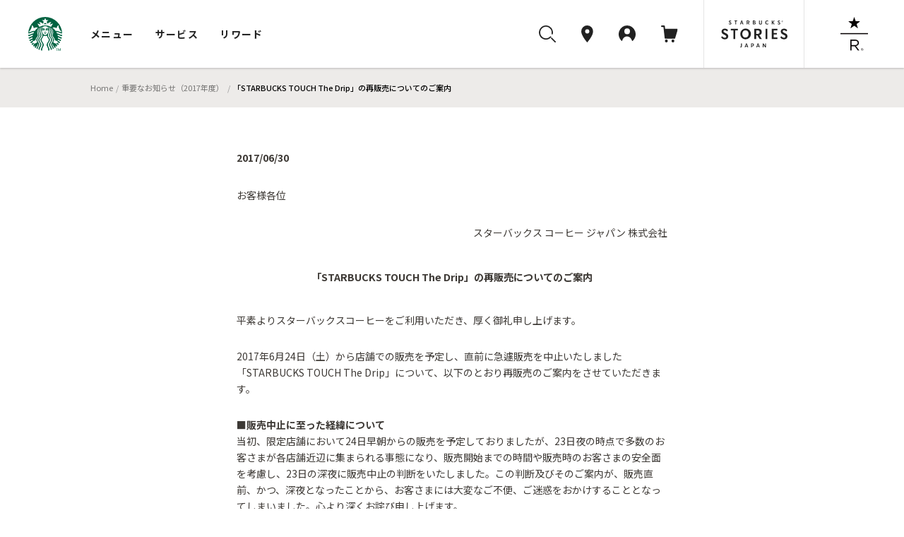

--- FILE ---
content_type: text/html; charset=UTF-8
request_url: https://www.starbucks.co.jp/notice/20172191.php
body_size: 48359
content:
<!DOCTYPE html>
<html lang="ja">
<head>
<meta charset="utf-8">
<title>「STARBUCKS TOUCH The Drip」の再販売についてのご案内 | スターバックス コーヒー ジャパン</title>
<script type="application/ld+json">
{
    "@context": "http://schema.org",
    "@type": "BreadcrumbList",
    "itemListElement": [
        {
            "@type": "ListItem",
            "position": 1,
            "item": {
                "@id": "https://www.starbucks.co.jp",
                "name": "Home"
            }
        }
        ,{
            "@type": "ListItem",
            "position": 2,
            "item": {
                "@id": "https://www.starbucks.co.jp/notice2017/",
                "name": "重要なお知らせ（2017年度）"
            }
        }
        ,{
            "@type": "ListItem",
            "position": 3,
            "item": {
                "@id": "https://www.starbucks.co.jp/notice/20172191.php",
                "name": "「STARBUCKS TOUCH The Drip」の再販売についてのご案内"
            }
        }
    ]
}
</script>
<meta name="description" content="スターバックス コーヒー ジャパンからの「重要なお知らせ(2017/06/30)」です。" />
<meta name="keywords" content="スターバックス,スタバ,コーヒー,starbucks,coffee,重要,お知らせ,notice,news,attention" />
<meta name="viewport" content="width=device-width, initial-scale=1, minimum-scale=1, maximum-scale=1, user-scalable=no">
<meta name="format-detection" content="telephone=no">
<meta name="theme-color" content="#006241">
<meta property="og:type" content="article">
<meta property="og:title" content="「STARBUCKS TOUCH The Drip」の再販売についてのご案内｜スターバックス コーヒー ジャパン">
<meta property="og:description" content="スターバックス コーヒー ジャパンからの「重要なお知らせ(2017/06/30)」です。">
<meta property="og:image" content="https://www.starbucks.co.jp/sns/linkshare/logo_og.png">
<meta property="og:url" content="https://www.starbucks.co.jp/notice/20172191.php">
<meta property="fb:app_id" content="212733315441698">
<link rel="canonical" href="https://www.starbucks.co.jp/notice/20172191.php">
<link rel="apple-touch-icon" href="/apple-touch-icon.png" sizes="180x180">
<link rel="icon" href="/android-chrome-192x192.png" sizes="192x192">
<link rel="icon" href="/favicon.ico" type="image/ico">
<link rel="icon" href="/favicon.svg" type="image/svg+xml">
<link media="all" rel="stylesheet" href="/common/css/platform.css?ver=20180315" type="text/css" />
<link media="all" rel="stylesheet" href="/common/css/header_footer.css?ver=20220930" type="text/css" />
<link media="all and (max-width: 909px)" rel="stylesheet" href="/common/css/sp.css?ver=20180315" type="text/css" />
<link media="all" rel="stylesheet" href="/common/css/element.css?ver=20170920" type="text/css" />
<link media="all" rel="stylesheet" href="/common/css/component.css?ver=20170920" type="text/css" />
<link media="all" rel="stylesheet" href="/common/js/colorbox/colorbox.css?ver=20170920" type="text/css" />
<link media="all" rel="stylesheet" href="/common/css/overwrite.css?ver=20170920" type="text/css" />
<link media="all and (max-width: 909px)" rel="stylesheet" href="/common/css/overwrite-sp.css?ver=20170920" type="text/css" />
<link media="all" rel="stylesheet" href="/common/css/skin-welcome.css?ver=20180315" type="text/css" />
<link rel="stylesheet" href="/common/css/contents.css" media="screen,print">
<link rel="stylesheet" type="text/css" media="all" href="/notice/css/style.css">
<script src="/common/js/html5shiv-printshiv.js?ver=20141001" charset="UTF-8"></script>
<script src="/common/js/jquery-1.12.3.min.js?ver=20160920" charset="UTF-8"></script>
<script src="/common/js/colorbox/jquery.colorbox.js?ver=20141001" charset="UTF-8"></script>
<script src="/common/js/flipsnap.min.js?ver=20141001" charset="UTF-8"></script>
<script src="/common/js/domain.js?ver=20170213" charset="UTF-8"></script>
<script src="/common/js/common.js?ver=20170914" charset="UTF-8"></script>
<script src="/common/js/header_footer.js?ver=20170914" charset="UTF-8"></script>
<script src="/common/js/cart.cartinfo.js?ver=20171208" charset="UTF-8"></script>
<script src="/common/js/cart.headercart.js?ver=20171208" charset="UTF-8"></script>
<script type="text/javascript" src="https://cart.starbucks.co.jp/Leh8lvXroxcC.js?single"></script>
<script src="/common/js/logout.js?ver=20160628" charset="UTF-8"></script>
<script src="/common/js/webview.js?ver=20220930" charset="UTF-8"></script>
<script>
window.onpageshow = () => {
      let script = document.createElement('script');
      script.setAttribute('src', '//asset.menu.starbucks.co.jp/js/item-history.js');
      document.body.appendChild(script);
}
</script>

<style>.async-hide { opacity: 0 !important} </style>
<script>(function(a,s,y,n,c,h,i,d,e){s.className+=' '+y;h.start=1*new Date;
h.end=i=function(){s.className=s.className.replace(RegExp(' ?'+y),'')};
(a[n]=a[n]||[]).hide=h;setTimeout(function(){i();h.end=null},c);h.timeout=c;
})(window,document.documentElement,'async-hide','dataLayer',1000,
{'GTM-KPMGB59':true});</script>
<script>
	var m0laqeatfw3ayw5ld3i587e0xtqmhbpf = "";
</script>
<script>(function(w,d,s,l,i){w[l]=w[l]||[];w[l].push({'gtm.start':
new Date().getTime(),event:'gtm.js'});var f=d.getElementsByTagName(s)[0],
j=d.createElement(s),dl=l!='dataLayer'?'&l='+l:'';j.async=true;j.src=
'https://www.googletagmanager.com/gtm.js?id='+i+dl;f.parentNode.insertBefore(j,f);
})(window,document,'script','dataLayer','GTM-TQDTRRG');</script>
<script type="application/ld+json">
{
    "@context": "http://schema.org",
    "@type": "NewsArticle",
    "mainEntityOfPage": {
        "@type": "WebPage",
        "@id": "https://www.starbucks.co.jp/notice/20172191.php"
    },
    "headline": "Article headline",
    "image": {
        "@type": "ImageObject",
        "url": "https://www.starbucks.co.jp/common/images/img-logo.png",          "height": 140,
        "width": 140
    },
    "datePublished": "2017-06-30T21:00:00+09:00",
    "dateModified": "2017-06-30T21:00:00+09:00",
    "author": {
        "@type": "Person",
        "name": "スターバックス コーヒー ジャパン 株式会社"
    },
    "publisher": {
        "@type": "Organization",
        "name": "スターバックス コーヒー ジャパン 株式会社",
        "logo": {
            "@type": "ImageObject",
            "url": "https://www.starbucks.co.jp/common/images/img-logo.png",
            "width": 140,
            "height": 140
        }
    },
    "description": "" }
</script>
<script src="/common/js/component.js"></script>
<script type="text/javascript" src="/common/js/welcome.js"></script>
</head>
<body class="isFullScreen notice">
<noscript>
<p class="noscript">当サイトをご覧いただくにはブラウザの設定で<strong>JavaScriptを有効に設定</strong>する必要がございます。</p>
</noscript>
<header class="globalNav js-megaNav web_view_none">
  <nav class="globalNav__nav__wrap">
    <div class="globalNav__sp__wrapper pc-hidden">
      <div class="globalNav__logo">
        <a class="block" href="//www.starbucks.co.jp/?nid=mm">
          <img src="//d3vgbguy0yofad.cloudfront.net/common/images/header/logo.svg" alt="スターバックス コーヒー ジャパン">
        </a>
      </div>
      <div class="globalNav__sp__right">
        <ul class="globalNav__sp">
          <li>
            <a class="auxNav__iconLink toggleButton searchBtn" data-toggle-button="search">
              <img src="//d3vgbguy0yofad.cloudfront.net/common/images/header/icon_search.svg" alt="検索ボタン">
            </a>
          </li>
          <li>
            <a class="auxNav__iconLink" data-current-location="cart" href="//cart.starbucks.co.jp/cart?nid=mm">
              <span class="js-normalIcon osIcon none">
                <img src="//d3vgbguy0yofad.cloudfront.net/common/images/header/icon_cart_in.svg" alt="カート">
                <span class="js-headercart-qty"></span>
              </span>
              <span class="js-zeroIcon osIcon">
                <img src="//d3vgbguy0yofad.cloudfront.net/common/images/header/icon_cart.svg" alt="カート">
              </span>
            </a>
          </li>
        </ul>
        <div class="auxNav__btnLink">
          <div class="hamburger toggleHamburger toggleButton">
            <span></span>
            <span></span>
            <span></span>
          </div>
        </div>
      </div>
    </div>
    <div class="globalNav__nav">
      <div class="globalNav__logo sp-hidden">
        <a class="block" href="//www.starbucks.co.jp/?nid=mm">
          <img src="//d3vgbguy0yofad.cloudfront.net/common/images/header/logo.svg" alt="スターバックス コーヒー ジャパン">
        </a>
      </div>

      <div class="globalNav__wrapper slideAreaSP slideHorizontalSP slideHidden" data-area="global_nav">
        <ul class="globalNav__list">
          <li class="cursor">
            <button class="globalNav__listLink toggleButton" data-toggle-button="menu"
              data-current-location="menu">メニュー</button>
          </li>
          <li class="cursor">
            <button class="globalNav__listLink toggleButton" data-toggle-button="service"
              data-current-location="service">サービス</button>
          </li>
          <li class="cursor">
            <button class="globalNav__listLink toggleButton" data-toggle-button="reward"
              data-current-location="reward">リワード</button>
          </li>
        </ul>
        <div class="auxNav">
          <ul class="auxNav__icon">
            <li class="sp-hidden">
              <button class="auxNav__iconLink toggleButton searchBtn" data-toggle-button="search" data-current-location="search">
                <img src="//d3vgbguy0yofad.cloudfront.net/common/images/header/icon_search.svg" alt="検索"
                  id="search-icon">
              </button>
            </li>
            <li>
              <a class="auxNav__iconLink" data-current-location="store" href="//store.starbucks.co.jp/?nid=mm">
                <div class="auxNav_sp">
                  <div class="img-wrap">
                    <img src="//d3vgbguy0yofad.cloudfront.net/common/images/header/icon_pin.svg" alt="店舗検索">
                  </div>
                  <span class="pc-hidden store-search__text">店舗検索</span>
                </div>
              </a>
            </li>
            <li class="cursor">
              <button class="auxNav__iconLink toggleButton js-hover-mystarbucks" data-toggle-button="mystarbucks"
                data-current-location="mystarbucks">
                <div class="auxNav_sp">
                  <div class="img-wrap">
                    <img src="//d3vgbguy0yofad.cloudfront.net/common/images/header/icon_mypage.svg" alt="アカウント">
                  </div>
                  <span class="pc-hidden logout__text">アカウント</span>
                </div>
              </button>
            </li>
            <li class="sp-hidden">
              <a class="auxNav__iconLink" data-current-location="cart" href="//cart.starbucks.co.jp/cart?nid=mm">
                <span class="js-normalIcon osIcon none">
                  <img src="//d3vgbguy0yofad.cloudfront.net/common/images/header/icon_cart_in.svg" alt="カート">
                  <span class="js-headercart-qty"></span>
                </span>
                <span class="js-zeroIcon osIcon">
                  <img src="//d3vgbguy0yofad.cloudfront.net/common/images/header/icon_cart.svg" alt="カート">
                </span>
              </a>
            </li>
          </ul>
          <ul class="auxNav__btn">
            <li class="auxNav__btn-left-icon"><a class="auxNav__btnLink" href="//stories.starbucks.co.jp/?nid=mm"
                target="_blank"><img src="//d3vgbguy0yofad.cloudfront.net/common/images/header/logo_stories.svg"
                  alt="STARBUCKS(R) STORIES JAPAN"></a></li>
            <li class="auxNav__btn-right-icon"><a class="auxNav__btnLink"
                href="//www.starbucks.co.jp/reserve/roastery/?nid=mm"><img
                  src="//d3vgbguy0yofad.cloudfront.net/common/images/header/logo_reserve.svg"
                  alt="STARBUCKS RESERVE(R)"></a></li>
          </ul>
        </div>
      </div>
    </div>

    <!-- メニュー -->
    <div class="globalNav__open globalNav__open_menu slideArea slideAreaSP slideHorizontalSP slideHidden"
      data-area="menu">
      <div class="cursor-back">
        <button class="toggleButton pc-hidden" data-toggle-button="global_nav"><span>メニュー</span></button>
      </div>
      <ul class="nav__open_menu">
        <li class="globalNav__menu_items">
          <ul class="nav__open_ul">
            <li class="subnav_open globalNav__circle nav__open_li">
              <a href="javascript:void(0)">
                <img class="nav_img" src="//d3vgbguy0yofad.cloudfront.net/common/images/header/menu-beverage.jpg"
                  alt="ビバレッジ">
                <p>ビバレッジ</p>
              </a>
              <div class="subnav">
                <ul class="nav-item">
                  <li><a href="//product.starbucks.co.jp/beverage/?nid=mm">季節のおすすめ</a></li>
                  <li><a href="//product.starbucks.co.jp/beverage/drip/?nid=mm">コーヒー</a></li>
                  <li><a href="//product.starbucks.co.jp/beverage/espresso/?nid=mm">エスプレッソ</a></li>
                  <li><a href="//product.starbucks.co.jp/beverage/frappuccino/?nid=mm">フラペチーノ&reg;</a></li>
                  <li><a href="//product.starbucks.co.jp/beverage/tea/?nid=mm">ティー | TEAVANA™</a></li>
                  <li><a href="//product.starbucks.co.jp/beverage/beverage-others/?nid=mm">その他</a></li>
                  <li><a href="//product.starbucks.co.jp/beverage/arriviamo/?nid=mm">クラフトカクテル | ARRIVIAMO™</a></li>
                </ul>
              </div>
            </li>
            <li class="subnav_open globalNav__circle nav__open_li">
              <a href="javascript:void(0)">
                <img class="nav_img" src="//d3vgbguy0yofad.cloudfront.net/common/images/header/menu-food.jpg" alt="フード">
                <p>フード</p>
              </a>
              <div class="subnav">
                <ul class="nav-item">
                  <li><a href="//product.starbucks.co.jp/food/?nid=mm">季節のおすすめ</a></li>
                  <li><a href="//product.starbucks.co.jp/food/dessert/?nid=mm">デザート</a></li>
                  <li><a href="//product.starbucks.co.jp/food/pastry/?nid=mm">ペストリー</a></li>
                  <li><a href="//product.starbucks.co.jp/food/sandwich/?nid=mm">サンドイッチ</a></li>
                  <li><a href="//product.starbucks.co.jp/food/package/?nid=mm">パッケージフード</a></li>
                  <li><a href="//product.starbucks.co.jp/food/food-others/?nid=mm">その他</a></li>
                </ul>
              </div>
            </li>
            <li class="subnav_open globalNav__circle nav__open_li">
              <a href="javascript:void(0)">
                <img class="nav_img" src="//d3vgbguy0yofad.cloudfront.net/common/images/header/menu-beans.jpg"
                  alt="コーヒー豆">
                <p>コーヒー豆</p>
              </a>
              <div class="subnav">
                <ul class="nav-item">
                  <li><a href="//product.starbucks.co.jp/beans/?nid=mm">季節のおすすめ</a></li>
                  <li><a href="//product.starbucks.co.jp/beans/corecoffee/?nid=mm">CORE COFFEE</a></li>
                  <li><a href="//product.starbucks.co.jp/beans/seasonal/?nid=mm">SEASONAL COFFEE</a></li>
                  <li><a href="//product.starbucks.co.jp/beans/reserve/?nid=mm">スターバックス リザーブ&reg;</a></li>
                  <li><a href="//product.starbucks.co.jp/beans/origami/?nid=mm">スターバックス オリガミ&reg;</a></li>
                  <li><a href="//product.starbucks.co.jp/beans/via/?nid=mm">スターバックス ヴィア&reg;</a></li>
                  <li><a href="//product.starbucks.co.jp/beans/coffeerelated/?nid=mm">コーヒー関連商品</a></li>
                </ul>
              </div>
            </li>
            <li class="globalNav__circle nav__open_li">
              <a href="//product.starbucks.co.jp/tealeaf/?nid=mm">
                <img class="nav_img" src="//d3vgbguy0yofad.cloudfront.net/common/images/header/menu-tealeaf.jpg"
                  alt="ティー・紅茶">
                <p>ティー・紅茶</p>
              </a>
            </li>
            <li class="subnav_open globalNav__circle nav__open_li">
              <a href="javascript:void(0)">
                <img class="nav_img" src="//d3vgbguy0yofad.cloudfront.net/common/images/header/menu-tumblermug.jpg"
                  alt="タンブラー＆マグカップ">
                <p>タンブラー＆<br>マグカップ</p>
              </a>
              <div class="subnav">
                <ul class="nav-item">
                  <li><a href="//product.starbucks.co.jp/tumblermug/?nid=mm">季節のおすすめ</a></li>
                  <li><a href="//product.starbucks.co.jp/tumblermug/bottle/?nid=mm">ボトル</a></li>
                  <li><a href="//product.starbucks.co.jp/tumblermug/tumbler/?nid=mm">タンブラー</a></li>
                  <li><a href="//product.starbucks.co.jp/tumblermug/mug/?nid=mm">マグカップ</a></li>
                  <li><a href="//www.starbucks.co.jp/spare-parts-search/">スペアパーツ
                    </a></li>
                </ul>
              </div>
            </li>
            <li class="subnav_open globalNav__circle nav__open_li">
              <a href="javascript:void(0)">
                <img class="nav_img" src="//d3vgbguy0yofad.cloudfront.net/common/images/header/menu-goods.jpg"
                  alt="グッズ">
                <p>グッズ</p>
              </a>
              <div class="subnav">
                <ul class="nav-item">
                  <li><a href="//product.starbucks.co.jp/goods/?nid=mm">季節のおすすめ</a></li>
                  <li><a href="//product.starbucks.co.jp/goods/goods-main/?nid=mm">グッズ</a></li>
                  <li><a href="//product.starbucks.co.jp/goods/sbcard/?nid=mm">スターバックス カード</a></li>
                  <li><a href="//product.starbucks.co.jp/goods/bevcard/?nid=mm">ビバレッジカード</a></li>
                </ul>
              </div>
            </li>
            <li class="globalNav__circle nav__open_li">
              <a href="//product.starbucks.co.jp/brewing/?nid=mm">
                <img class="nav_img" src="//d3vgbguy0yofad.cloudfront.net/common/images/header/menu-brewing.jpg"
                  alt="コーヒー器具">
                <p>コーヒー器具</p>
              </a>
            </li>
            <li class="globalNav__circle nav__open_li">
              <a href="//www.starbucks.co.jp/gift/?nid=mm">
                <img class="nav_img" src="//d3vgbguy0yofad.cloudfront.net/common/images/header/menu-gift2.jpg"
                  alt="ギフト">
                <p>ギフト</p>
              </a>
            </li>
          </ul>
        </li>
      </ul>
      <div class="nav__open_store_wrap">
        <ul class="nav__open_store">
          <p class="onlinestore font-gray"><span class="title-en en">ONLINE STORE</span><span
              class="title-ja">季節のおすすめ</span></p>
          <li class="tumbler_content">
            <a class="tumbler"><img class="nav_store_img" src="" alt="">
              <p class="tumbler_ttl">product name<span class="en">price</span></p>
            </a>
          </li>
          <li class="tumbler_content">
            <a class="tumbler"><img class="nav_store_img" src="" alt="">
              <p class="tumbler_ttl">product name<span class="en">price</span></p>
            </a>
          </li>
          <li class="tumbler_content">
            <a class="tumbler"><img class="nav_store_img" src="" alt="">
              <p class="tumbler_ttl">product name<span class="en">price</span></p>
            </a>
          </li>
        </ul>
      </div>
      <ul class="nav__open_link">
        <div class="nav__open_under"><a href="//www.starbucks.co.jp/oos/huc/?nid=mm">スーパー・コンビニ・百貨店お取り扱い</a></div>
        <div class="nav__open_under"><a href="//product.starbucks.co.jp/allergy/?nid=mm">アレルゲン・栄養成分・原料原産地情報</a></div>
        <div class="nav__open_under"><a href="//www.starbucks.co.jp/faq/?nid=mm">よくあるご質問・お問い合わせ</a></div>
      </ul>
      <div class="margin-for-browser"></div>
    </div>

    <!-- サービス -->
    <div class="globalNav__open globalNav__open__service slideArea slideAreaSP slideHorizontalSP slideHidden"
      data-area="service">
      <div class="cursor-back">
        <button class="toggleButton pc-hidden" data-toggle-button="global_nav"><span>サービス</span></button>
      </div>
      <ul class="nav__open_service">
        <li id="My_starbucks">
          <a href="//www.starbucks.co.jp/howto/mystarbucks/">
            <div class="globalNav__circle">
              <img src="//d3vgbguy0yofad.cloudfront.net/common/images/header/icon_mypage.svg" alt="My Starbucks">
            </div>
            <p class="en">My Starbucks</p>
          </a>
        </li>
        <li class="globalNav__service_items">
          <ul>
            <li class="subnav_open globalNav__circle">
              <a href="javascript:void(0)">
                <img src="//d3vgbguy0yofad.cloudfront.net/common/images/header/icon_online-store.svg" alt="オンラインストア">
                <p>オンラインストア</p>
              </a>
              <div class="subnav">
                <ul class="nav-item">
                  <li><a href="//cart.starbucks.co.jp/mystore?nid=mm">ご注文状況確認</a></li>
                  <li><a href="//www.starbucks.co.jp/onlinestore/?nid=mm">注文する</a></li>
                  <li><a href="//www.starbucks.co.jp/onlinestore/service/?nid=mm">サービスについて</a></li>
                </ul>
              </div>
            </li>
            <li class="subnav_open globalNav__circle">
              <a href="javascript:void(0)">
                <img src="//d3vgbguy0yofad.cloudfront.net/common/images/header/icon_MOP.svg" alt="モバイルオーダー&amp;ペイ">
                <p>モバイル<br>オーダー&amp;ペイ</p>
              </a>
              <div class="subnav">
                <ul class="nav-item">
                  <li><a href="//webapp.starbucks.co.jp/openLink?nid=mm">モバイルオーダー&ペイで注文する</a></li>
                  <li><a href="//www.starbucks.co.jp/mobileorder/guide/?nid=mm">ご利用ガイド</a></li>
                </ul>
              </div>
            </li>
            <li class="subnav_open globalNav__circle">
              <a href="javascript:void(0)">
                <img src="//d3vgbguy0yofad.cloudfront.net/common/images/header/icon_card.svg" alt="スターバックスカード">
                <p>スターバックス<br>カード</p>
              </a>
              <div class="subnav">
                <ul class="nav-item">
                  <li><a href="//sbcard.starbucks.co.jp/card/sbcardinfo?nid=mm">管理画面</a></li>
                  <li><a href="//sbcard.starbucks.co.jp/card/inquire/?nid=mm">残高照会</a></li>
                  <li><a href="//www.starbucks.co.jp/card/reload/?nid=mm">オンラインで入金する</a></li>
                  <li><a href="//www.starbucks.co.jp/dscgift/?nid=mm">デジタル ギフト カードを贈る</a></li>
                  <li><a href="//www.starbucks.co.jp/card/businessgift/?nid=mm">25枚以上でおまとめ注文する</a></li>
                  <li><a href="//www.starbucks.co.jp/card/?nid=mm">サービスについて</a></li>
                </ul>
              </div>
            </li>
            <li class="subnav_open globalNav__circle">
              <a href="javascript:void(0)">
                <img src="//d3vgbguy0yofad.cloudfront.net/common/images/header/icon_eGift.svg" alt="Starbucks eGift">
                <p class="en">Starbucks eGift</p>
              </a>
              <div class="subnav">
                <ul class="nav-item">
                  <li><a href="//www.starbucks.co.jp/egift/?nid=mm">ドリンク・フードチケットを送る</a></li>
                  <li><a href="//gift.starbucks.co.jp/history/sent?nid=mm">ギフト履歴</a></li>
                  <li><a href="//gift.starbucks.co.jp/howto?nid=mm">ご利用ガイド</a></li>
                </ul>
              </div>
            </li>
            <li class="subnav_open globalNav__circle">
              <a href="javascript:void(0)">
                <img src="//d3vgbguy0yofad.cloudfront.net/common/images/header/icon_rewards.svg"
                  alt="スターバックス&reg; リワード">
                <p>スターバックス&reg;<br>リワード</p>
              </a>
              <div class="subnav">
                <ul class="nav-item">
                  <li><a href="//www.starbucks.co.jp/mystarbucks/reward/?nid=mm">管理画面</a></li>
                  <li><a href="//www.starbucks.co.jp/rewards/?nid=mm">サービスについて</a></li>
                </ul>
              </div>
            </li>
            <li class="globalNav__circle">
              <a href="//www.starbucks.co.jp/mobile-app/?nid=mm">
                <img src="//d3vgbguy0yofad.cloudfront.net/common/images/header/icon_application.svg" alt="公式アプリ">
                <p>公式アプリ</p>
              </a>
            </li>
          </ul>
        </li>
      </ul>
      <div class="nav__open_Howto_wrap">
        <ul class="nav__open_Howto">
          <li class="nav__open_Howto-item">
            <span class="font-gray title-en en">HOW TO STARBUCKS</span>
            <ul class="How_col">
              <li><a href="//www.starbucks.co.jp/howto/?nid=mm">
                  <p>スターバックスの楽しみ方</p>
                </a></li>
              <li><a href="//www.starbucks.co.jp/delivers/?nid=mm">
                  <p>デリバリー</p>
                </a></li>
              <li><a href="//dyf.starbucks.co.jp/?nid=mm">
                  <p>お気に入りの一杯を探そう</p>
                </a></li>
              <li><a href="//www.starbucks.co.jp/tumblerbu/bulletinboard/?nid=mm">
                  <p>タンブラー部</p>
                </a></li>
              <li><a href="//www.starbucks.co.jp/event/?nid=mm">
                  <p>イベント情報</p>
                </a></li>
              <li><a href="//weproudlyservestarbucks.nestle.jp/?nid=mm">
                  <p>オフィス向けコーヒーサービス</p>
                </a></li>
            </ul>
          </li>
          <li class="nav__open_Howto-item">
            <span class="font-gray title-en en">HELLO COFFEE</span>
            <ul class="How_col">
              <li><a href="//www.starbucks.co.jp/hellocoffee/howto/brew/?nid=mm">
                  <p>おいしいコーヒーのいれ方</p>
                </a></li>
              <li><a href="//www.starbucks.co.jp/hellocoffee/howto/choose/?nid=mm">
                  <p>コーヒー豆の選び方</p>
                </a></li>
              <li><a href="//www.starbucks.co.jp/seminar/?nid=mm">
                  <p>コーヒーセミナー</p>
                </a></li>
              <li><a href="//www.starbucks.co.jp/howto/coffee/passport.html?nid=mm">
                  <p>コーヒーパスポート</p>
                </a></li>
              <li><a href="//www.starbucks.co.jp/hellocoffee/know/?nid=mm">
                  <p>コーヒーの木から一杯のカップまで</p>
                </a></li>
              <li><a href="//stories.starbucks.co.jp/stories/ethical-sourcing/?nid=mm" target="_blank">
                  <p>倫理的な調達</p>
                </a></li>
            </ul>
          </li>
          <li class="nav__open_Howto-item nav__open_Howto-item_faq">
            <span><a href="//www.starbucks.co.jp/faq/?nid=mm">よくあるご質問・お問い合わせ</a></span>
          </li>
        </ul>
        <div class="margin-for-browser"></div>
      </div>
    </div>

    <!-- リワード -->
    <div class="globalNav__open globalNav__open__service slideArea slideAreaSP slideHorizontalSP slideHidden"
      data-area="reward">
      <div class="cursor-back">
        <button class="toggleButton pc-hidden" data-toggle-button="global_nav"><span>リワード</span></button>
      </div>
      <ul class="nav__open_service">
        <li id="My_starbucks">
          <a href="//www.starbucks.co.jp/mystarbucks/reward/?nid=mm">
            <div class="globalNav__circle">
              <img src="//d3vgbguy0yofad.cloudfront.net/common/images/header/icon_mypage.svg" alt="管理画面">
            </div>
            <p class="en">管理画面</p>
          </a>
        </li>
        <li class="globalNav__service_items">
          <ul>
            <li class="globalNav__circle">
              <a href="//www.starbucks.co.jp/rewards/?nid=mm">
                <img src="//d3vgbguy0yofad.cloudfront.net/common/images/header/icon_rewrds.svg" alt="サービスについて">
                <p>サービスについて</p>
              </a>
            </li>
            <li class="globalNav__circle">
              <a href="//www.starbucks.co.jp/mystarbucks/reward/exchange/original_goods/?nid=mm">
                <img src="//d3vgbguy0yofad.cloudfront.net/common/images/header/icon_original_goods.svg" alt="オリジナルグッズ">
                <p>オリジナルグッズ</p>
              </a>
            </li>
            <li class="globalNav__circle">
              <a href="//www.starbucks.co.jp/mystore/?nid=mm">
                <img src="//d3vgbguy0yofad.cloudfront.net/common/images/header/icon_my_store.svg" alt="マイストアパスポート">
                <p>マイストア<br>パスポート</p>
              </a>
            </li>
            <li class="globalNav__circle">
              <a href="//www.starbucks.co.jp/mystarbucks/passport/?nid=mm">
                <img src="//d3vgbguy0yofad.cloudfront.net/common/images/header/icon_my_coffee.svg" alt="マイコーヒーパスポート">
                <p>マイコーヒー<br>パスポート</p>
              </a>
            </li>
            <li class="globalNav__circle">
              <a href="//www.starbucks.co.jp/mystarbucks/tumblerbu/?nid=mm">
                <img src="//d3vgbguy0yofad.cloudfront.net/common/images/header/icon_tumbler_bu.svg" alt="タンブラー部　部室">
                <p>タンブラー部<br>部室</p>
              </a>
            </li>
            <li class="globalNav__circle">
              <a href="//www.starbucks.co.jp/mystarbucks/reward/exchange/star_donation/?nid=mm">
                <img src="//d3vgbguy0yofad.cloudfront.net/common/images/header/icon_star_donation.svg" alt="Star寄付">
                <p>Star寄付</p>
              </a>
            </li>
            <li class="globalNav__circle">
              <a href="//reward.starbucks.co.jp/starshare/howto/?nid=mm">
                <img src="//d3vgbguy0yofad.cloudfront.net/common/images/header/icon_star_share.svg" alt="Star Share">
                <p>Star Share</p>
              </a>
            </li>
          </ul>
        </li>
      </ul>
      <div class="nav__open_Howto_wrap">
        <ul class="nav__open_Howto nav__open_Howto_reward">
          <li class="nav__open_Howto-item nav__open_Howto-item_reward">
            <span class="font-gray font-bold">使い方</span>
            <ul class="How_col How_col_reward">
              <li><a href="//www.starbucks.co.jp/rewards/howtouse/?nid=mm">
                  <p>ご利用方法</p>
                </a></li>
              <li><a href="//www.starbucks.co.jp/rewards/startguide/?nid=mm">
                  <p>eTicketへの交換方法</p>
                </a></li>
            </ul>
          </li>
        </ul>
        <div class="margin-for-browser"></div>
      </div>
    </div>

    <div class="globalNav__open slideAreaSP slideHorizontalSP slideHidden subnav-mystarbucks serviceAndLogin"
      data-area="mystarbucks">
      <div class="cursor-back">
        <button class="toggleButton pc-hidden" data-toggle-button="global_nav"><span>アカウント</span></button>
      </div>
      <div class="subnav">
        <ul class="nav-item if-login">
          <li><a href="//www.starbucks.co.jp/mystarbucks/?nid=mm">My Page</a></li>
          <li><a href="//www.starbucks.co.jp/mystarbucks/logout/?nid=mm">ログアウト</a></li>
          <li><a href="//www.starbucks.co.jp/faq/?nid=mm">よくあるご質問・お問い合わせ</a></li>
        </ul>
        <ul class="nav-item if-not-login">
          <li><a href="//www.starbucks.co.jp/mystarbucks/?nid=mm">My Page</a></li>
          <li><a href="//www.starbucks.co.jp/mystarbucks/login/?nid=mm" class="js-header-login">ログイン</a></li>
          <li><a href="//www.starbucks.co.jp/register/mystarbucks/input/?nid=mm">新規会員登録</a></li>
          <li><a href="//www.starbucks.co.jp/faq/?nid=mm">よくあるご質問・お問い合わせ</a></li>
        </ul>
        <div class="margin-for-browser"></div>
      </div>
    </div>

    <div class="slideArea slideAreaSP search-area" data-area="search">
      <div class="search-area-inner2">
        <!-- close icon -->
        <div class="toggleButton btn-close-wrap" data-toggle-button="search">
          <svg id="btn_close" xmlns="http://www.w3.org/2000/svg" width="32" height="32" viewBox="0 0 32 32">
            <circle id="Ellipse_2996" data-name="Ellipse 2996" cx="16" cy="16" r="16" fill="none" />
            <path id="svg0"
              d="M13.06,12l5.72-5.72a.75.75,0,1,0-1.06-1.06L12,10.94,6.28,5.22A.75.75,0,0,0,5.22,6.28L10.94,12,5.22,17.72a.75.75,0,1,0,1.06,1.06L12,13.06l5.72,5.72a.745.745,0,0,0,.53.22.75.75,0,0,0,.53-1.28Z"
              transform="translate(4 4)" fill="rgba(0,0,0,0.87)" />
          </svg>
        </div>
        <!-- -------- -->
        <div class="search-area-inner">
          <div class="search-keyword-wrap">
            <button class="search-keyword-button-area"></button>
            <input type="text" class="search-keyword" id="search-keyword" name="search-keyword" placeholder="キーワードを探す"
              enterkeyhint="search" autocomplete="off" maxlength="100">
            <div class="search-keyword-delete"><img
                src="//d3vgbguy0yofad.cloudfront.net/common/images/header/btn_delete.png" alt="削除"></div>
          </div>
          <div class="search-keyword-under">
            <ul class="search-inputwords">
            </ul>
            <ul class="search-contents">
            </ul>
            <div class="search-area-wrap">
              <p class="search-area-title">最近検索したキーワード</p>
            </div>
            <ul class="search-recentwords">
            </ul>
          </div>
        </div>
      </div>
      <div class="search-area-inner3">
        <div class="search-area-inner">
          <div class="search-area-container">
            <div class="search-area-wrap">
              <p class="search-area-title">最近検索したキーワード</p>
            </div>
            <ul class="search-recentwords">
            </ul>
          </div>
          <div class="search-area-container">
            <div class="search-area-wrap">
              <p class="search-area-title">急上昇ワード</p>
            </div>
            <ul class="search-risewords">
            </ul>
          </div>
        </div>
      </div>
    </div>
    <div class="globalNav__bg"></div>
  </nav>
</header>
<nav class="breadcrumb-wrap">
  <ul class="breadcrumb">
    <li><a href="/">Home</a></li>
    <li><a href="/notice2017/">重要なお知らせ（2017年度）</a></li>
    <li><span class="current">「STARBUCKS TOUCH The Drip」の再販売についてのご案内</span></li>
  </ul>
</nav><!-- .breadcrumb-wrap -->
<div class="mainContents">
<article class="forCms">
<!-- <ul class="backLinks top lwa_none line_none">
<li><a href="/notice2017/">
<div><p>重要なお知らせ(2017年度)</p></div>
</a></li>
</ul> -->
<header class="local">
<!-- h1>「STARBUCKS TOUCH The Drip」の再販売についてのご案内</h1 -->
<!--?php include(_SB_DIR_INCLUDE_."/common/sns.html"); ?-->
<!-- <ul class="backLinks lwa_none line_none">
<li><a href="/notice2017/">
<div><p>重要なお知らせ(2017年度)</p></div>
</a></li>
</ul> -->
</header>
<div class="newContents">
<p class="date fwB">2017/06/30</p>
<h2></h2>

<p>お客様各位</p>
<p class="txtAR mT30">スターバックス コーヒー ジャパン 株式会社</p>
<h1 class="fontL mT40 mB40 txtAC">「STARBUCKS TOUCH The Drip」の再販売についてのご案内</h1>
<p>平素よりスターバックスコーヒーをご利用いただき、厚く御礼申し上げます。</p>
<p>2017年6月24日（土）から店舗での販売を予定し、直前に急遽販売を中止いたしました「STARBUCKS TOUCH The Drip」について、以下のとおり再販売のご案内をさせていただきます。</p>
<p><strong>■販売中止に至った経緯について</strong><br />
当初、限定店舗において24日早朝からの販売を予定しておりましたが、23日夜の時点で多数のお客さまが各店舗近辺に集まられる事態になり、販売開始までの時間や販売時のお客さまの安全面を考慮し、23日の深夜に販売中止の判断をいたしました。この判断及びそのご案内が、販売直前、かつ、深夜となったことから、お客さまには大変なご不便、ご迷惑をおかけすることとなってしまいました。心より深くお詫び申し上げます。</p>
<p><strong>■再販売について</strong><br />
本件により、多くのお客様からお寄せいただいていた信頼を裏切ることとなったことを弊社としても極めて重大な事態であると受け止め、より多くのお客様に本商品をお届けする方向で検討を進めてまいりました。<br />
再販売にあたり、関係各社と協議を重ね、最大で20,000個の増産が可能であるという見込みが立ちました。そこで、店舗での販売を予定していた2,500個に増産分の20,000個を加えた合計22,500個を、弊社オンラインストアにおいて抽選販売をすることを決定いたしました。<br />
本商品は、非接触決済が可能なチップを、国内屈指の職人の手によってひとつひとつレザーで包み込み、手作業で丁寧に仕上げております。そのため、生産が可能な数量には限りがあり、今後一年以内にお客さまにお届けできる最大の数量が20,000個となっております。この数量は、本商品のご購入をご希望の全てのお客様にお届けするには必ずしも十分ではないとは存じますが、本商品の品質を維持しながら増産可能な最大限の数量であることについて、何卒ご理解を賜りますようお願い申し上げます。<br />
なお、増産分の20,000個については生産に時間を要します事から、当初販売予定であった2,500個をお届けするタイミングとは異なり、本年12月と来年3 月および6月の3回に分けてお届けすることを予定しております。<br />
また、弊社では、より多くのお客様のご期待に沿えるよう、今後も本商品と同様の新しい決済体験をしていただける商品を継続的に開発し、販売してまいります。</p>
<p><strong>■再販売について ― オンラインストアでの抽選販売</strong><br />
・商品<br />
『STARBUCKS TOUCH The Drip (スターバックス タッチ ドリップ)』<br />
カラー：グレー、ライトブルー、キャラメル、イエロー、ピンク</p>
<p>・価格<br />
4,240円　(本体価格 3,000円+税 / カード入金1,000円)</p>
<p>・URL<br />
https://www.starbucks.co.jp/youkou/touch2/<br />※ページの公開は7月10日です。</p>
<p>・オンラインストアでの抽選販売方法<br />
7/10(月)&nbsp;&nbsp;&nbsp;&nbsp;10:30より弊社オンラインストアにて抽選申し込み受付開始<br />
7/17(月)&nbsp;&nbsp;&nbsp;&nbsp;23:59申し込み受付終了<br />
7/20(木)～&nbsp;当選者の方にメールにて、下記いずれの発送分に当選したのかを順次お知らせ</p>
<p>・商品発送<br />
4回に分けて発送いたします。<br />
①2017年7月下旬予定 2,500個<br />
②2017年12月予定 5,000個<br />
③2018年 3月予定 7,500個<br />
④2018年 6月予定 7,500個</p>
<p>抽選申し込みの方法その他抽選販売の詳細については、2017年7月10日の申し込み受付時に弊社ホームページにてご案内いたします。</p>
<p>※お申し込みはお一人様一回とさせていただきます。複数回のお申し込みをされた場合は、抽選の段階で一回のお申し込みへと変更させていただきます。</p>
<p>※既に本商品をオンライン販売でご購入されたお客様については、今回お申し込みいただいても、抽選の対象から外させていただきます。一人でも多くのお客様に本商品をご購入いただくため、何卒ご理解、ご了承のほどをお願い申し上げます。</p>
<p>【本件についてのお問い合わせ先】<br />
スターバックス コーヒー ジャパン 株式会社<br />
スターバックス カード・会員サポートデスク<br />
Tel:0120-782-728（9:00～19:00　年中無休）</p>
<p><a href="https://www.starbucks.co.jp/">サイトTOPへ</a></p>
<!-- /.newContents --></div>
<!-- <ul class="backLinks lwa_none line_none">
<li><a href="/notice2017/">
<div><p>重要なお知らせ(2017年度)</p></div>
</a></li>
</ul> -->
<!--?php include(_SB_DIR_INCLUDE_."/common/sns-footer.html"); ?-->
</article>
<!-- <nav class="exNav lwa_none line_none">
<div class="sideBar">
<ul class="backLinks lwa_none line_none">
<li><a href="/notice2017/">
<div><p>重要なお知らせ(2017年度)</p></div>
</a></li>
</ul>

<div class="menuList">
<ul class="navListThumbnail js-navList">
<li>
<a href="/notice/20172645.php">
<div>
<div class="textArea">
<p class="date">2017/10/17</p>
<p class="heading">「ハロウィン２０１７ビバレッジカードパーティーマスク」 ドリンク交換チケット 誤表記について</p>
/.textArea</div>
</div></a></li>
<li>
<a href="/notice/20172625.php">
<div>
<div class="textArea">
<p class="date">2017/09/13</p>
<p class="heading">スターバックス ジャパン公式モバイルアプリ アップデート等のお知らせ</p>
/.textArea</div>
</div></a></li>
<li>
<a href="/notice/20172242.php">
<div>
<div class="textArea">
<p class="date">2017/09/05</p>
<p class="heading">弊社ホームページにおけるセキュリティ強化に関する重要なお知らせ</p>
/.textArea</div>
</div></a></li>
<li>
<a href="/notice/20172230.php">
<div>
<div class="textArea">
<p class="date">2017/08/18</p>
<p class="heading">オークションサイトなどで購入したスターバックス カード および Starbucks eGiftについてのご注意</p>
/.textArea</div>
</div></a></li>
<li>
<a href="/notice/20172191.php">
<div>
<div class="textArea">
<p class="date">2017/06/30</p>
<p class="heading">「STARBUCKS TOUCH The Drip」の再販売についてのご案内</p>
/.textArea</div>
</div></a></li>
<li>
<a href="/notice/20172190.php">
<div>
<div class="textArea">
<p class="date">2017/06/24</p>
<p class="heading">「STARBUCKS TOUCH The Drip」の店舗販売中止に関するお詫びと再販売について</p>
/.textArea</div>
</div></a></li>
<li>
<a href="/notice/20171952.php">
<div>
<div class="textArea">
<p class="date">2016/11/11</p>
<p class="heading">「ミルクカスタードプリン」「チョコレートプリン」の販売状況につきまして</p>
/.textArea</div>
</div></a></li>
</ul>
<p class="prev js-prevButton"><img src="/common/images/img-arrow-prev-exnav.png" alt="" width="45" height="19"></p>
<p class="next js-nextButton"><img src="/common/images/img-arrow-next-exnav.png" alt="" width="45" height="19"></p>
/.menuList</div>
/.sideBar</div>
</nav> -->
<!-- /.mainContents --></div>
<footer class="footerWrap web_view_none">
  <nav aria-label="Global footer" class="footerNav">
    <div class="footerNav__wrapper">
      <div class="footerNav__inner">
          <p class="footerNav__head en">Company</p>
          <ul class="footerNav__list">
          <li><a href="//www.starbucks.co.jp/company/?nid=ft">会社案内</a></li>
          <li><a href="//www.starbucks.co.jp/company/summary/?nid=ft">会社概要</a></li>
          <li><a href="//www.starbucks.co.jp/company/history/?nid=ft">沿革</a></li>
          <li><a href="//www.starbucks.co.jp/company/mission.html?nid=ft" class="en">Our Mission,<br class="sp-hidden">Promises and Values</a></li>
          </ul>
      </div>
      <div class="footerNav__inner">
          <p class="footerNav__head en">Recruiting</p>
          <ul class="footerNav__list">
          <li><a href="//www.starbucks.co.jp/recruit/?nid=ft">採用TOP</a></li>
          <li><a href="//www.starbucks.co.jp/recruit/about/?nid=ft">スターバックスを知る</a></li>
          <li><a href="//www.starbucks.co.jp/recruit/benefit/?nid=ft">福利厚生／ベネフィット</a></li>
          <li><a href="//www.starbucks.co.jp/recruit/stories/?nid=ft">パートナーストーリー</a></li>
          <li><a href="//www.starbucks.co.jp/recruit/ourjob/?nid=ft">アルバイト採用</a></li>
          <li><a href="//www.starbucks.co.jp/recruit/newgraduate/?nid=ft">新卒採用</a></li>
          <li><a href="//www.starbucks.co.jp/recruit/sc_career/?nid=ft">SC中途採用</a></li>
          <li><a href="//www.starbucks.co.jp/recruit/store_career/?nid=ft">店舗中途採用</a></li>
          </ul>
      </div>
      <div class="footerNav__inner">
          <p class="footerNav__head en">Social Impact</p>
          <ul class="footerNav__list">
          <li><a class="en" href="//www.starbucks.co.jp/socialimpact/?nid=ft">Social Impact</a></li>
          <li><a class="en" href="//stories.starbucks.co.jp/stories/people/?nid=ft" target="_blank">People & Community</a></li>
          <li><a class="en" href="//stories.starbucks.co.jp/ja/stories/planet/?nid=ft" target="_blank">Planet</a></li>
          </ul>
      </div>
    </div>
    <div class="__bottom">
      <ul class="footerNav__secondaryLinks">
          <li><a href="//www.starbucks.co.jp/faq/?nid=ft">よくあるご質問・お問い合わせ</a></li>
          <li><a href="//www.starbucks.co.jp/about_us/policy/terms_of_use.html?nid=ft">使用条件</a></li>
          <li><a href="//www.starbucks.co.jp/about_us/policy/?nid=ft">ポリシー・約款・規約一覧</a></li>
          <li><a href="//www.starbucks.co.jp/sitemap.html?nid=ft">サイトマップ</a></li>
      </ul>
      <ul class="footerNav__socialLinks">
          <li><a href="//x.com/Starbucks_J/" target="_blank"><img src="//d3vgbguy0yofad.cloudfront.net/common/images/footer/icon-x.svg" alt="X"></a></li>
          <li><a href="//www.instagram.com/starbucks_j/" target="_blank"><img src="//d3vgbguy0yofad.cloudfront.net/common/images/footer/icon-instagram.svg" alt="instagram"></a></li>
          <li><a href="//www.facebook.com/StarbucksJapan" target="_blank"><img src="//d3vgbguy0yofad.cloudfront.net/common/images/footer/icon-facebook.svg" alt="facebook"></a></li>
          <li><a href="//lin.ee/zAem7JH" target="_blank"><img src="//d3vgbguy0yofad.cloudfront.net/common/images/footer/icon-line.svg" alt="line"></a></li>
      </ul>
    </div>
    <p class="footerNav__copyright en">&copy; <span class="year"></span> Starbucks Coffee Company. All rights reserved.</p>
    <script>
      const now = new Date()
      const year = now.getFullYear()
      document.querySelector('.footerWrap .year').textContent = year
    </script>
  </nav>
</footer></body>
</html>


--- FILE ---
content_type: text/css
request_url: https://www.starbucks.co.jp/common/css/header_footer.css?ver=20220930
body_size: 6708
content:
@import url('https://fonts.googleapis.com/css2?family=Noto+Sans+JP:wght@100;300;400;500;700;900&display=swap');

/* default */
html {
  line-height: 1.15;
  -webkit-text-size-adjust: 100%;
  -webkit-tap-highlight-color: transparent;
  font-size: 62.5%;
}
body {
  margin: 0;
  font-family: "Noto Sans JP", sans-serif;
  color: rgba(0, 0, 0, 0.87);
}
img {
  max-width: 100%;
  vertical-align: bottom;
}
a {
  background-color: transparent;
  text-decoration: none;
  color: inherit;
}
.en {
  font-family: SoDoSans, Helvetica Neue, Helvetica, Arial, sans-serif;
}

/* fonts */
@font-face {
  font-display: auto;
  font-family: SoDoSans;
  font-style: normal;
  font-weight: 200;
  src: url("//d3vgbguy0yofad.cloudfront.net/common/fonts/SoDoSans/SoDoSans-Thin.woff2")
      format("woff2"),
    url("//d3vgbguy0yofad.cloudfront.net/common/fonts/SoDoSans/SoDoSans-Thin.woff")
      format("woff");
}
@font-face {
  font-display: auto;
  font-family: SoDoSans;
  font-style: normal;
  font-weight: 300;
  src: url("//d3vgbguy0yofad.cloudfront.net/common/fonts/SoDoSans/SoDoSans-Light.woff2")
      format("woff2"),
    url("//d3vgbguy0yofad.cloudfront.net/common/fonts/SoDoSans/SoDoSans-Light.woff")
      format("woff");
}
@font-face {
  font-display: auto;
  font-family: SoDoSans;
  font-style: normal;
  font-weight: 400;
  src: url("//d3vgbguy0yofad.cloudfront.net/common/fonts/SoDoSans/SoDoSans-Regular.woff2")
      format("woff2"),
    url("//d3vgbguy0yofad.cloudfront.net/common/fonts/SoDoSans/SoDoSans-Regular.woff")
      format("woff");
}
@font-face {
  font-display: auto;
  font-family: SoDoSans;
  font-style: normal;
  font-weight: 600;
  src: url("//d3vgbguy0yofad.cloudfront.net/common/fonts/SoDoSans/SoDoSans-SemiBold.woff2")
      format("woff2"),
    url("//d3vgbguy0yofad.cloudfront.net/common/fonts/SoDoSans/SoDoSans-SemiBold.woff")
      format("woff");
}
@font-face {
  font-display: auto;
  font-family: SoDoSans;
  font-style: normal;
  font-weight: 700;
  src: url("//d3vgbguy0yofad.cloudfront.net/common/fonts/SoDoSans/SoDoSans-Bold.woff2")
      format("woff2"),
    url("//d3vgbguy0yofad.cloudfront.net/common/fonts/SoDoSans/SoDoSans-Bold.woff")
      format("woff");
}
@font-face {
  font-display: auto;
  font-family: SoDoSans;
  font-style: normal;
  font-weight: 900;
  src: url("//d3vgbguy0yofad.cloudfront.net/common/fonts/SoDoSans/SoDoSans-Black.woff2")
      format("woff2"),
    url("//d3vgbguy0yofad.cloudfront.net/common/fonts/SoDoSans/SoDoSans-Black.woff")
      format("woff");
}

/* common */
.globalNav,
.footerNav {
  color: rgb(0, 0, 0, 0.87);
  font-family: "Noto Sans JP", sans-serif;
}
.globalNav button{
  color: rgba(0, 0, 0, 0.87);
}


.globalNav *,
.globalNav *:before,
.globalNav *:after,
.footerNav *,
.footerNav *:before,
.footerNav *:after {
  -webkit-box-sizing: border-box;
  -moz-box-sizing: border-box;
  -o-box-sizing: border-box;
  -ms-box-sizing: border-box;
  box-sizing: border-box;
  font-family: "Noto Sans JP", sans-serif;
}
.globalNav .en,
.footerNav .en,
.globalNav .en *,
.globalNav * .en,
.globalNav .en :before,
.globalNav .en :after,
.footerNav .en *,
.footerNav * .en,
.footerNav .en :before,
.footerNav .en :after {
  font-family: SoDoSans, Helvetica Neue, Helvetica, Arial, sans-serif;
}
.globalNav a,
.footerNav a {
  margin: 0;
  padding: 0;
  font-size: 100%;
  vertical-align: baseline;
  background: transparent;
  text-decoration: none;
  color: currentColor;
  color: #000;
}
.globalNav p,
.footerNav p {
  margin: 0;
}
.globalNav ul,
.globalNav li,
.footerNav ul,
.footerNav li {
  margin: 0;
  padding: 0;
  font-size: 100%;
  line-height: 1.5;
  list-style: none;
}
.globalNav img,
.footerNav img {
  vertical-align: top;
  font-size: 0;
  line-height: 0;
  max-width: 100%;
}
.globalNav .hidden,
.footerNav .hidden {
  display: none;
}
@media screen and (min-width: 1024px) {
  .globalNav .pc-hidden,
  .footerNav .pc-hidden {
    display: none;
  }
  .globalNav .auxNav__iconLink.current:after {
    display: none; /* mystarbucksページのCSS対策 */
  }
}
@media screen and (max-width: 1023.9px) {
  .globalNav .sp-hidden,
  .footerNav .sp-hidden {
    display: none;
  }
}

/* globalNav */
.globalNav {
  height: 96px;
  z-index: 999999;
  max-width: 100vw;
  position: relative;
}
.globalNav__logo {
  width: 48px;
  height: 48px;
  margin: 24px 40px 24px 0;
}
.globalNav a.globalNav__listLink,
.globalNav button.globalNav__listLink {
  font-weight: bold;
  display: block;
}
.globalNav .globalNav__wrapper button.globalNav__listLink {
  border: none;
  background: none;
}
.auxNav__iconLink span {
  font-weight: normal;
  color: #000;
}
.globalNav__bg {
  position: fixed;
  left: 0;
  top: 0;
  width: 100vw;
  height: 100vh;
  z-index: 99999;
  background-color: #000;
  opacity: 0;
  visibility: hidden;
  transition: all 0.6s;
  cursor: pointer;
  -webkit-tap-highlight-color: rgba(0, 0, 0, 0);
}
.globalNav__bg.active {
  opacity: 0.38;
  visibility: visible;
}
.auxNav__btn {
  display: flex;
  text-align: center;
  align-items: center;
}
.globalNav__listLink {
  display: block;
  font-size: 14px;
}
.globalNav__nav__wrap {
  width: 100%;
}
.globalNav__nav {
  background-color: #fff;
  display: flex;
  align-items: center;
  padding-left: 40px;
  position: relative;
  box-shadow: 0 1px 3px rgb(0 0 0 / 10%), 0 2px 2px rgb(0 0 0 / 6%),
    0 0 2px rgb(0 0 0 / 7%);
  z-index: 999998;
}
.globalNav__nav:after {
  /* content: "";
  box-shadow: 0 5px 5px rgba(0, 0, 0, 0.1);
  position: absolute;
  width: 100%;
  height: 5px;
  bottom: 0;
  left: 0;
  z-index: 999999; */
}
.globalNav .font-gray {
  font-size: 13px;
  color: rgb(0, 0, 0, 30%);
  letter-spacing: 0.104em;
}
.globalNav .font-bold {
  font-weight: bold;
}
.globalNav .title-en {
  font-size: 14px;
  font-weight: bold;
}
.globalNav .osIcon {
  position: relative;
  display: inline-block;
}
.globalNav .osIcon.none {
  display: none;
}
.globalNav .osIcon .js-headercart-qty {
  position: absolute;
  margin: 0;
  font-size: 11px;
  top: -3px;
  left: 10px;
  font-weight: 900;
  color: #00754a;
  word-break: keep-all;
  text-shadow: 2px 2px 0px #ffffff, -2px 2px 0px #ffffff, 2px -2px 0px #ffffff,
    -2px -2px 0px #ffffff, 2px 0px 0px #ffffff, 0px 2px 0px #ffffff,
    -2px 0px 0px #ffffff, 0px -2px 0px #ffffff;
}
.globalNav a:hover .osIcon {
  text-shadow: none;
}
.if-login,
.if-not-login {
  display: none;
}
.serviceAndLogin.login .if-login {
  display: block;
}
.serviceAndLogin:not(.login) .if-not-login {
  display: block;
}
.subnav-mystarbucks .subnav .nav-item.if-login a,
.subnav-mystarbucks .subnav .nav-item.if-not-login a {
  font-weight: bold;
}
.subnav-mystarbucks .subnav .nav-item.if-login li:last-child a,
.subnav-mystarbucks .subnav .nav-item.if-not-login li:last-child a {
  font-weight: 400;
}
.slideArea {
  width: 100%;
}
.slideArea.search-area {
  display: none;
  position: absolute;
  top: 96px;
  left: 0;
  background-color: #fff;
  width: 100vw;
  text-align: center;
  z-index: 999997;
}
.slideAreaSP.search-area .search-area-inner3 {
  background-color: #F9F9F9;
}
.search-category {
  border-radius: 8px;
  border-color: #b2b2b2;
  border-width: 1px;
  font-weight: 500;
  padding: 6px 15px;
  outline: none;
  text-align: left;
  cursor: pointer;
  width: 240px;
  /* background: url(//d3vgbguy0yofad.cloudfront.net/common/images/footer/menu-arrow.png) no-repeat 212px center; */
  background-size: 14px;
  font-weight: bold;
  line-height: 24px;
  appearance: none;
  -webkit-appearance: none;
  -moz-appearance: none;
  -o-appearance: none;
  font-size: 14px;
  color: rgba(0, 0, 0, 0.87);
  background-color: #fff;
}
.search-category-wrap {
  position: relative;
}
.search-category-wrap:before {
  content: "";
  display: inline-block;
  height: 9px;
  width: 9px;
  border: 2px solid #212121;
  border-left-width: 0;
  border-top-width: 0;
  transform: translate(0%, 0%) rotate(45deg);
  position: absolute;
  right: 20px;
  top: 12px;
}
.search-keyword-wrap,
.search-area-wrap {
  display: inline-block;
  position: relative;
}
.search-keyword {
  border: none;
  border-bottom: 1px solid #000;
  outline: none;
  padding: 7px 30px;
  position: relative;
  width: 516px;
  text-align: left;
  line-height: 24px;
  border-radius: 0;
  font-size: 14px;
  background-color: #fff;
}
.search-keyword::placeholder {
  color: #cccccc;
  font-weight: 600;
}
.search-keyword-button-area {
  content: "";
  position: absolute;
  background: url("//d3vgbguy0yofad.cloudfront.net/common/images/header/icon_search.svg")
    0 0 / 20px 20px no-repeat;
  top: 8px;
  left: 0;
  width: 20px;
  height: 20px;
  filter: invert(79%) sepia(1%) saturate(4088%) hue-rotate(108deg)
    brightness(91%) contrast(93%);
  z-index: 1;
  cursor: pointer;
  border: none;
}
.search-keyword-delete {
  cursor: pointer;
  position: absolute;
  right: 0;
  top: calc(50% - 9px);
  margin-right: 5px;
}
.searchBtn {
  cursor: pointer;
}
.search-keyword-wrap {
  display: inline-block;
  position: relative;
}
.search-keyword-under{
  padding: 24px 16px;
  box-shadow: 0px 0px 6px rgba(0, 0, 0, 0.16);
  border-bottom-left-radius: 8px;
  border-bottom-right-radius: 8px;
  display: none;
  position: relative;
  z-index: 999;
  background-color: white;
}
.search-area-title{
  color: rgba(0, 0, 0, 0.3);
  font-weight: 600;
  font-size: 13px;
  margin-bottom: 24px !important;
}
.search-riseword-list,
.search-inputword-list{
  margin-bottom: 16px !important;
  font-size: 13px !important;
  cursor: pointer;
}
li.search-riseword-list a {
  display: inline-block;
}
li.search-riseword-list p::before {
  content: url("//d3vgbguy0yofad.cloudfront.net/common/images/header/icon_search_riseword.svg");
  display: inline-block;
  width: 15px;
  height: 15px;
  margin-right: 5px;
  padding-top: -15px;
  top: 2px;
  position: relative;
}
.search-inputword-list a{
  display: inline-block;
}
.search-inputword-list span {
  /*margin-left: 10px;*/
  font-weight: 700;
}
ul.search-contents {
  list-style-type: none;
  padding: 0;
}
li.search-content-list a{
  display: flex;
  align-items: center;
  max-width: 600px;
  margin-bottom: 20px;
}
.search-content-image {
  flex-shrink: 0;
}
.search-content-image img {
  border-radius: 50%;
  width: 80px;
  height: 80px;
}
.search-content-text {
  margin-left: 16px;
}
.search-content-text h3 {
  margin: 0;
  font-size: 13px;
  font-weight: 600;
}
.search-content-text p {
  margin: 4px 0 0;
  color: #666;
  font-size: 11px;
}
header .search-content-text p {
  display: -webkit-box;
  overflow: hidden;
  -webkit-line-clamp: 2;
  -webkit-box-orient: vertical;
}
li.search-recentword-list {
  margin-bottom: 16px;
  font-size: 13px;
  display: flex;
  justify-content: space-between;
  text-align: left;
}
li.search-recentword-list p{
  cursor: pointer;
}
li.search-recentword-list .toggleButton{
  cursor: pointer;
}
li.search-recentword-list p::before {
  display: inline-block;
  width: 15px;
  height: 15.148px;
  content: url("//d3vgbguy0yofad.cloudfront.net/common/images/header/icon_search_recentword.svg");
  top: 3px;
  position: relative;
  margin-right: 5px;
}
li.search-riseword-list:last-child{
  margin-bottom: 0px!important;
}
.search-keyword-under li.search-recentword-list:last-child{
  margin-bottom: 0px;
}
/* slideArea */
.globalNav__open_menu .nav__open_ul {
  display: flex;
  justify-content: space-between;
  max-width: 1248px;
  margin: 56px auto;
  padding: 0 40px;
}

.globalNav__open_menu .nav__open_li {
  text-align: center;
  margin: 0;
}

.globalNav__open_menu .nav__open_li .li_txt {
  font-size: 13px;
  font-weight: bold;
  margin-top: 12px;
}

.globalNav__circle {
  width: 104px;
}
.globalNav__circle img {
  height: 104px;
}
.nav__open_store img {
  width: 104px;
  height: 104px;
}

@media screen and (max-width: 1248px) and (min-width: 1024px) {
  .globalNav__circle {
    width: calc(8.9vw - 7px);
  }
  .globalNav__circle img {
    height: calc(8.9vw - 7px);
  }
  .nav__open_store img {
    width: calc(8.9vw - 7px);
    height: calc(8.9vw - 7px);
  }
}

/* menu 画像 */
.globalNav__open_menu .nav_img {
  border-radius: 50px;
  object-fit: cover;
}

/* menu季節のおすすめ */
.globalNav__open_menu .nav__open_store {
  display: flex;
  margin: 0 auto;
  padding: 32px 40px;
  max-width: 1128px;
}
.globalNav__open_menu .nav__open_store p {
  max-width: 152px;
  width: 152px;
}

/* menuオンラインストア */
.globalNav__open_menu .nav__open_store .onlinestore {
  width: 136px;
  max-width: 136px;
}
.globalNav__open_menu .nav__open_store .onlinestore .title-ja {
  letter-spacing: 0;
}

/* menuタンブラー */
.globalNav__open_menu .tumbler_content {
  max-width: 304px;
}

.globalNav__open_menu .tumbler {
  display: flex;
  justify-content: end;
}

.globalNav__open_menu .tumbler .tumbler_ttl {
  font-size: 13px;
  margin: 0;
}

.globalNav__open_menu .tumbler .tumbler_ttl span {
  font-size: 14px;
  font-weight: bold;
  display: block;
}

/* menu画像 */
.globalNav__open_menu .globalNav__open_menu .nav_store_img {
  border-radius: 12px;
  margin: auto;
  object-fit: cover;
}
.globalNav__open_menu .globalNav__open_menu_beverage img {
  border-radius: 50%;
}
.globalNav__open_menu .nav__open_store img {
  border-radius: 12px;
  margin: 0 16px 0 32px;
}
/* menu情報下部 */
.globalNav__open_menu .nav__open_link {
  display: flex;
  justify-content: center;
}

.globalNav__open_menu .nav__open_link .nav__open_under {
  margin: 30px 40px;
  font-size: 13px;
}

/* service */
.globalNav__open__service .nav__open_service,
.globalNav__open__menu .nav__open_menu {
  display: flex;
  margin: 56px auto;
  width: 100%;
  max-width: 1064px;
  justify-content: space-between;
}
.globalNav__open__service[data-area="reward"] .nav__open_service {
  max-width: 1216px;
}
.globalNav__open__service .nav__open_service #My_starbucks {
  text-align: center;
  padding-right: 48px;
  padding-top: 6px;
  position: relative;
}
.globalNav__open__service .nav__open_service #My_starbucks div {
  position: relative;
}
.globalNav__open__service .nav__open_service #My_starbucks div img {
  width: 53%;
  margin: auto;
}
.globalNav__open__service .nav__open_service #My_starbucks p,
.globalNav__circle p {
  font-size: 13px;
  font-weight: bold;
  margin-top: 24px;
  margin-top: 18px;
}
.globalNav__open__service .nav__open_service #My_starbucks:after {
  content: "";
  border-right: rgb(0, 0, 0, 10%) solid 1px;
  height: 96px;
  position: absolute;
  right: 0;
  top: 32px;
}
.globalNav__open__service .nav__open_service .globalNav__service_items,
.globalNav__open__menu .nav__open_menu .globalNav__menu_items {
  max-width: 864px;
  width: 864px;
}
.globalNav__open__service[data-area="reward"] .nav__open_service .globalNav__service_items {
  max-width: 1016px;
  width: 1016px;
}
@media screen and (max-width: 1248px) and (min-width: 1024px) {
  .globalNav__open__service .nav__open_service,
  .globalNav__open__menu .nav__open_menu {
    max-width: calc(91vw - 70px);
  }
  .globalNav__open__service[data-area="reward"] .nav__open_service {
    max-width: calc(100vw - 31px);
  }
  .globalNav__open__service .nav__open_service #My_starbucks {
    padding-right: calc(4.1vw - 3px);
  }
  .globalNav__open__service .nav__open_service .globalNav__service_items,
  .globalNav__open__menu .nav__open_menu .globalNav__menu_items {
    margin-left: calc(4.1vw - 3px);
    max-width: calc(73.9vw - 57px);
    width: calc(73.9vw - 57px);
  }
  .globalNav__open__service[data-area="reward"] .nav__open_service .globalNav__service_items {
    max-width: none;
    width: 100%;
  }
}

.globalNav__open__service .nav__open_Howto_wrap,
.globalNav__open_menu .nav__open_store_wrap {
  padding: 32px 40px;
  background-color: #f9f9f9;
}
.globalNav__open__service .nav__open_Howto {
  display: flex;
  justify-content: space-between;
  max-width: 1005px;
  margin: auto;
}
.globalNav__open__service .nav__open_Howto.nav__open_Howto_reward {
  justify-content: center;
}
.globalNav__open__service .nav__open_Howto .nav__open_Howto-item {
  display: flex;
}
.globalNav__open__service .nav__open_Howto .nav__open_Howto-item.nav__open_Howto-item_reward {
  gap: 32px;
}
.globalNav__open__service .nav__open_Howto .nav__open_Howto-item .How_col {
  padding-left: 20px;
}
.globalNav__open__service .nav__open_Howto .nav__open_Howto-item .How_col.How_col_reward {
  display: flex;
  gap: 24px;
  padding-left: 0px;
}
.globalNav__open__service .nav__open_Howto .nav__open_Howto-item .How_col li {
  font-size: 13px;
  padding-bottom: 12px;
}
.globalNav__open__service
  .nav__open_Howto
  .nav__open_Howto-item.nav__open_Howto-item_faq
  span {
  font-size: 13px;
  font-weight: normal;
}
/* 会員情報管理 */
.globalNav__mystarbucks_admin {
  position: absolute;
  right: 40px;
  top: 41px;
  z-index: 999999;
}

/* footer */
footer,
footer.footerWrap {
  border-top-width: 2px;
  border-top-style: solid;
  border-top-color: rgba(0, 0, 0, 0.1);
  margin: auto;
  background-color: #fff;
  max-width: 100vw;
  display: flex;
  justify-content: center;
}
.footerNav {
  width: 1184px;
  padding: 56px 0;
  font-size: 13px;
}
@media screen and (max-width: 1263.9px) {
  footer,
  footer.footerWrap {
    width: 100%;
  }
  .footerNav {
    width: calc(100% - 80px);
  }
}
.footerNav__wrapper {
  padding-bottom: 28px;
}
.footerNav__head {
  font-size: 19px;
  /* padding: 10px 0; */
  padding: 0;
  padding-bottom: 20px;
  letter-spacing: -0.016em;
  font-weight: 600;
}
.footerNav__head.en {
  font-size: 20px;
}
.footerNav__list {
  color: rgba(0, 0, 0, 0.7);
}
.footerNav__list .en {
  font-size: 15px;
}
.footerNav__list a:hover {
  color: rgba(0, 0, 0, 0.87);
}
.footerNav__copyright {
  font-size: 13px;
  letter-spacing: -0.016em;
}
.footerNav__copyright.en {
  font-size: 13px;
}
.footerNav .__bottom {
  border-top: 1px solid rgba(0, 0, 0, 0.1);
  /* padding: 32px 0 20px; */
  padding: 33px 0 5px;
  display: flex;
  justify-content: space-between;
}
.footerNav__socialLinks {
  display: flex;
  margin: 0 -8px;
}
.footerNav__socialLinks li {
  margin: 0 8px;
  margin-bottom: 0px;
}
.footerNav li {
  margin-bottom: 16px;
}
.footerNav__socialLinks li:last-child {
  margin: 0 0 0 8px;
}

@media screen and (max-width: 1023.9px) {
  .globalNav__sp__wrapper {
    background: #fff;
    display: flex;
    align-items: center;
    justify-content: space-between;
    width: 100%;
    box-shadow: 0 1px 3px rgb(0 0 0 / 10%), 0 2px 2px rgb(0 0 0 / 6%),
      0 0 2px rgb(0 0 0 / 7%);
    position: relative;
    z-index: 999999;
  }
  .globalNav__sp__wrapper .globalNav__sp__right {
    display: flex;
    align-items: center;
  }
  .globalNav__sp__wrapper .globalNav__sp {
    justify-content: flex-end;
  }
  .globalNav__sp__wrapper .auxNav__btnLink {
    /* width: 50px; */
    /* height: 64px; */
    /*border-left: 1px solid rgba(0, 0, 0, 0.1);*/
    padding: 12px 10px;
  }
  .globalNav__wrapper {
    padding: 0 24px;
  }
  .slideAreaSP {
    position: fixed;
    top: 64px;
    right: 0;
    width: 80vw;
    height: calc(100vh - 64px);
    height: calc(100dvh - 64px);
    background-color: #fff;
    padding: 0;
    z-index: 999997;
  }
  .slideAreaSP .cursor-back {
    background-color: #f9f9f9 !important;
    box-shadow: inset 0 4px 5px -3px rgb(0 0 0 / 20%);
  }
  .slideAreaSP .cursor-back button span {
    font-weight: bold;
  }
  .slideAreaSP .cursor-back a,
  .slideAreaSP .cursor-back button {
    font-size: 15px;
    font-weight: bold;
    padding: 16px 32px;
    width: 100%;
    display: flex;
    align-items: center;
    justify-content: space-between;
    cursor: pointer;
    background: transparent;
    border: none;
    color: rgba(0, 0, 0, 0.87);
  }
  .slideAreaSP .cursor-back a:before,
  .slideAreaSP .cursor-back button:before {
    content: "";
    display: inline-block;
    height: 9px;
    width: 9px;
    border: 2px solid #212121;
    border-left-width: 0;
    border-top-width: 0;
    transform: translate(0, -10%) rotate(135deg);
  }
  .slideAreaSP .cursor-back a:after,
  .slideAreaSP .cursor-back button:after {
    content: "";
  }
  .globalNav__bg {
    height: calc(100vh - 64px);
    top: 64px;
  }
  .auxNav__icon {
    border-top: 2px solid rgba(0, 0, 0, 0.1);
    border-bottom: 2px solid rgba(0, 0, 0, 0.1);
  }
  .globalNav .auxNav__icon {
    padding: 32px 0 0;
  }
  .globalNav .globalNav__list {
    padding: 40px 0 0;
  }
  .auxNav__iconLink {
    display: block;
    width: 100%;
    padding: 10px 0;
  }
  .auxNav__iconLink span {
    margin-left: 22px;
    margin-left: 0px;
    font-size: 14px;
    font-weight: bold;
  }
  .auxNav__iconLink .img-wrap {
    display: inline-block;
    width: 24px;
    text-align: center;
    vertical-align: middle;
    margin-right: 8px;
  }
  .globalNav__sp .auxNav__iconLink {
    padding: 0 32px 0 0;
    line-height: 0;
  }
  .globalNav .globalNav__wrapper .auxNav__btnLink {
    display: block;
    padding: 32px 0 0 0;
  }
  .globalNav__sp li:nth-of-type(2) .auxNav__iconLink {
    padding-right: 13px;
  }
  .globalNav .globalNav__wrapper .globalNav__list li,
  .globalNav .globalNav__wrapper .auxNav__icon li {
    line-height: 1em;
    margin-bottom: 8px;
    font-size: 16px;
    font-weight: bold;
  }
  .globalNav .globalNav__wrapper a.globalNav__listLink,
  .globalNav .globalNav__wrapper a.auxNav__iconLink,
  .globalNav .globalNav__wrapper button.globalNav__listLink,
  .globalNav .globalNav__wrapper button.auxNav__iconLink {
    display: flex;
    justify-content: space-between;
    margin: 0 0 34px;
    width: 100%;
    cursor: pointer;
    background: none;
    border: none;
    font-size: 16px;
    letter-spacing: 0.1em;
    padding: inherit;
    height: 24px;
    align-items: center;
    line-height: 21px;
    color: rgba(0, 0, 0, 0.87);
  }
  .globalNav .globalNav__wrapper button.globalNav__listLink {
    margin: 0 0 32px;
  }
  .globalNav .globalNav__wrapper a.globalNav__listLink {
    margin: 0 0 32px 0;
  }
  .globalNav .globalNav__wrapper button.auxNav__iconLink {
    margin: 0 0 32px 0;
    word-break: keep-all;
  }
  .globalNav .globalNav__wrapper a.auxNav__iconLink {
    margin: 0 0 24px;
    letter-spacing: 0;
  }
  .globalNav li.cursor a:after,
  .globalNav li.cursor button:after {
    content: "";
    display: inline-block;
    height: 12px;
    width: 12px;
    border: 2px solid #212121;
    border-left-width: 0;
    border-top-width: 0;
    transform: translate(0, 0) rotate(-45deg);
    background: none;
  }
  .globalNav {
    height: 64px;
    display: flex;
  }
  .globalNav__nav {
    padding: 0px 16px;
    display: flex;
    justify-content: space-between;
    width: 100%;
    z-index: 999996;
  }
  .globalNav__logo {
    width: 40px;
    height: 40px;
    margin: 12px 16px;
  }
  .globalNav__sp {
    display: flex;
    justify-content: space-between;
    margin-left: auto;
  }
  .slideAreaSP.search-area {
    overflow-y: auto;
    overscroll-behavior: none;
    top: 64px;
    text-align: left;
  }
  .slideAreaSP.search-area .search-area-inner2{
    padding: 32px 16px 32px;
  }
  .slideAreaSP.search-area .search-area-inner3 {
    padding: 24px 16px;
}
.search-area-inner2 .btn-close-wrap{
  display: flex;
  justify-content: flex-end;
  padding-bottom: 40px;
  cursor: pointer;
}
.search-area-inner3{
    position: absolute;
    width: 100%;
    top: 174px;
}
  .globalNav .osIcon .js-headercart-qty {
    top: 5px;
  }
  .searchBtn.active {
    filter: invert(26%) sepia(91%) saturate(1001%) hue-rotate(128deg) brightness(99%) contrast(103%);
  }

  /* new styles 29.9.2022 */

  .auxNav_sp {
    display: flex;
    flex-direction: row;
    align-items: center;
  }
  .auxNav__btn-left-icon {
    margin: 0 32px 0 auto !important;
  }
  .auxNav__btn-right-icon {
    margin: 0 auto 0 32px !important;
  }
  .store-search__text {
    font-size: 15px !important;
    line-height: 21px;
  }

  .logout__text {
    font-size: 14px !important;
    line-height: 20px;
  }

  /*　hamburger menu　*/
  .hamburger {
    box-sizing: border-box;
    position: relative;
    display: block;
    width: 40px;
    height: 40px;
    cursor: pointer;
    text-align: center;
    padding: 10px;
    -webkit-tap-highlight-color: rgba(0, 0, 0, 0);
  }
  .hamburger span {
    display: block;
    position: absolute;
    width: 20px;
    height: 2px;
    left: 10px;
    background: rgba(0, 0, 0, 0.87);
    -webkit-transition: 0.3s ease-in-out;
    -moz-transition: 0.3s ease-in-out;
    transition: 0.3s ease-in-out;
  }
  .hamburger span:nth-child(1) {
    top: 12.5px;
  }
  .hamburger span:nth-child(2) {
    top: 19px;
  }
  .hamburger span:nth-child(3) {
    top: 25.5px;
  }
  .hamburger.active span:nth-child(1) {
    top: 20px;
    left: 12px;
    background: rgba(0, 0, 0, 0.87);
    -webkit-transform: rotate(-45deg);
    -moz-transform: rotate(-45deg);
    transform: rotate(-45deg);
  }
  .hamburger.active span:nth-child(2),
  .hamburger.active span:nth-child(3) {
    top: 20px;
    left: 12px;
    background: rgba(0, 0, 0, 0.87);
    -webkit-transform: rotate(45deg);
    -moz-transform: rotate(45deg);
    transform: rotate(45deg);
  }
  .globalNav__wrapper {
    padding: 42px 24px 0;
  }

  .globalNav .globalNav__list {
    padding: 0;
    padding-bottom: 3px;
  }

  /* slideArea */
  .slideAreaSP:not(.slideHorizontalSP) {
    display: none;
    width: 100%;
  }
  .slideAreaSP.slideHorizontalSP.slideHidden {
    display: none;
  }
  .slideAreaSP.slideHorizontalSP {
    display: block;
    position: fixed;
    transform: translateX(100%);
    transition: all 0.6s;
  }
  .slideAreaSP.slideHorizontalSP.active {
    overflow-y: auto;
    transform: translateX(0%);
    transition: all 0.6s;
  }

  /* menu */
  .globalNav__open_menu .nav__open_ul {
    display: block;
    margin: 0;
    padding: 0px;
  }
  .globalNav__open_menu .nav__open_li {
    text-align: left;
  }
  .globalNav__open_menu .nav__open_li a {
    display: flex;
    align-items: center;
  }
  .globalNav__circle {
    width: auto;
  }
  .globalNav__open_menu .nav__open_store img {
    margin: 0 16px 0 0px;
  }
  .globalNav__open_menu .nav__open_li .li_txt {
    margin-top: 0px;
    margin: 0 0 0 16px;
  }
  .globalNav__circle img,
  .globalNav__open_menu .nav__open_store img {
    width: 64px;
    height: 64px;
  }
  .globalNav__open_menu .nav__open_li .li_txt {
    font-size: 15px;
  }

  /* 季節のおすすめ */
  .globalNav__open_menu .nav__open_store_wrap {
    padding: 32px 0;
    background: #f9f9f9;
  }

  .globalNav__open_menu .nav__open_store .onlinestore {
    margin-left: 32px;
    display: inline;
  }

  .globalNav__open_menu .nav__open_store .onlinestore .title-ja {
    margin-left: 8px;
  }

  .globalNav__open_menu .nav__open_store {
    display: contents;
  }

  .globalNav__open_menu .tumbler_content {
    margin: 24px 0;
    max-width: 100%;
  }

  .globalNav__open_menu .tumbler_content:last-child {
    margin-bottom: 0;
  }

  /* メニュー下部 */
  .globalNav__open_menu .nav__open_link {
    display: block;
    margin: 32px 24px;
    margin-bottom: 11vh;
  }

  .globalNav__open_menu .nav__open_link .nav__open_under {
    margin: 0 0px 16px;
  }

  .globalNav__open_menu .nav__open_link .nav__open_under:last-child {
    margin-bottom: 0;
  }
  .globalNav__open_menu .tumbler {
    justify-content: left;
    margin: 0 24px;
  }
  .globalNav__open_menu .nav__open_store p {
    max-width: 100%;
  }

  /* サービス */
  .slideArea .nav__open_service,
  .slideArea .nav__open_menu {
    display: block;
    padding: 32px 24px;
    margin: 0;
    overflow: hidden;
  }
  .slideArea .nav__open_service #My_starbucks {
    padding: 0 0 16px;
  }
  .slideArea .nav__open_service #My_starbucks::after {
    border-bottom: rgba(0, 0, 0, 0.1) solid 1px;
    border-right: none;
    width: 100%;
    position: absolute;
    right: 0;
    top: 100%;
    height: 0;
  }
  .slideArea .nav__open_service #My_starbucks a {
    display: flex;
    align-items: center;
  }
  .slideArea .nav__open_service #My_starbucks a .globalNav__circle {
    margin: 8px;
    width: 48px;
  }
  .slideArea .nav__open_service #My_starbucks a .globalNav__circle img {
    width: 100%;
    height: auto;
  }
  .slideArea .nav__open_service #My_starbucks a p {
    margin: 0;
    padding: 0 16px;
    font-size: 15px;
    color: rgba(0, 0, 0, 0.87);
  }
  .slideArea .nav__open_service .globalNav__service_items,
  .slideArea .nav__open_menu .globalNav__menu_items {
    width: auto;
  }
  .slideArea .nav__open_service .globalNav__service_items ul .globalNav__circle,
  .slideArea .nav__open_menu .globalNav__menu_items ul .globalNav__circle {
    width: auto;
    padding-top: 16px;
  }
  .slideArea .nav__open_service .globalNav__service_items ul .globalNav__circle a,
  .slideArea .nav__open_menu .globalNav__menu_items ul .globalNav__circle a {
    display: flex;
    align-items: center;
  }
  .slideArea .nav__open_service .globalNav__service_items ul .globalNav__circle a img,
  .slideArea .nav__open_menu .globalNav__menu_items ul .globalNav__circle a img {
    width: 64px;
    height: auto;
  }
  .slideArea .nav__open_service .globalNav__service_items ul .globalNav__circle a p,
  .slideArea .nav__open_menu .globalNav__menu_items ul .globalNav__circle a p{
    margin: 0;
    padding: 0 16px;
    font-size: 15px;
    color: rgba(0, 0, 0, 0.87);
  }
  .slideArea .nav__open_service .globalNav__service_items ul .globalNav__circle .subnav,
  .slideArea .nav__open_menu .globalNav__menu_items ul .globalNav__circle .subnav {
    padding-left: 80px;
    display: none;
  }
  .slideArea .nav__open_service .globalNav__service_items ul .globalNav__circle .subnav .nav-item,
  .slideArea .nav__open_menu .globalNav__menu_items ul .globalNav__circle .subnav .nav-item {
    padding: 5px 0;
  }
  .slideArea .nav__open_service .globalNav__service_items ul .globalNav__circle .subnav .nav-item li,
  .slideArea .nav__open_menu .globalNav__menu_items ul .globalNav__circle .subnav .nav-item li {
    padding-bottom: 16px;
    font-size: 13px;
    color: rgba(0, 0, 0, 0.87);
  }
  .slideArea .nav__open_service .globalNav__service_items ul .globalNav__circle .subnav .nav-item li:last-of-type,
  .slideArea .nav__open_menu .globalNav__menu_items ul .globalNav__circle .subnav .nav-item li:last-of-type {
    padding: 0;
  }
  .slideArea .nav__open_service .globalNav__service_items ul .subnav_open > a,
  .slideArea .nav__open_menu .globalNav__menu_items ul .subnav_open > a {
    position: relative;
  }
  .slideArea .nav__open_service .globalNav__service_items ul .subnav_open > a::after,
  .slideArea .nav__open_service .globalNav__service_items ul .subnav_open > button::after,
  .slideArea .nav__open_menu .globalNav__menu_items ul .subnav_open > a::after,
  .slideArea .nav__open_menu .globalNav__menu_items ul .subnav_open > button::after {
    content: "";
    display: inline-block;
    width: 12px;
    height: 7px;
    background: url(//d3vgbguy0yofad.cloudfront.net/common/images/footer/menu-arrow.png)
      no-repeat right top;
    position: relative;
    top: 50%;
    right: 0;
    transition: 0.2s;
  }
  .slideArea .nav__open_service .globalNav__service_items ul .subnav_open > a p,
  .slideArea .nav__open_menu .globalNav__menu_items ul .subnav_open > a p {
    margin-right: auto;
  }
  .slideArea .nav__open_service .globalNav__service_items ul .subnav_open.active > a::after,
  .slideArea .nav__open_service .globalNav__service_items ul .subnav_open.active > button::after,
  .slideArea .nav__open_menu .globalNav__menu_items ul .subnav_open.active > a::after,
  .slideArea .nav__open_menu .globalNav__menu_items ul .subnav_open.active > button::after {
    transform: translateY(-50%) rotate(180deg);
    transition: 0.2s;
  }
  .slideArea .nav__open_Howto_wrap {
    padding: 32px 24px;
  }
  .slideArea .nav__open_Howto_wrap .nav__open_Howto {
    display: block;
    margin-bottom: 6vh;
  }
  .slideArea .nav__open_Howto_wrap .nav__open_Howto .nav__open_Howto-item {
    display: block;
  }
  .slideArea
    .nav__open_Howto_wrap
    .nav__open_Howto
    .nav__open_Howto-item
    .How_col {
    padding: 16px 0;
  }
  .slideArea
    .nav__open_Howto_wrap
    .nav__open_Howto
    .nav__open_Howto-item
    .How_col
    li {
    padding-bottom: 14px;
  }
  .slideArea
    .nav__open_Howto_wrap
    .nav__open_Howto
    .nav__open_Howto-item
    .How_col {
    display: block;
  }


  /* 検索窓 */
  .search-category {
    width: 100%;
    border: 1px solid #b2b2b2;
    margin-bottom: 24px;
    /* -moz-appearance: menulist;
      -webkit-appearance: menulist; */
    background-position-x: calc(100% - 8px);
  }
  .search-keyword-wrap,
  .search-keyword {
    width: 100%;
  }
  .search-area-wrap{
    width: 100%;
    margin-top: 10px;
  }

  /* アカウント */
  .subnav-mystarbucks .subnav .nav-item li {
    font-size: 15px;
    font-weight: bold;
    margin-bottom: 32px;
  }
  .subnav-mystarbucks .subnav .nav-item li:nth-of-type(3) {
    margin-bottom: 56px;
  }
  .subnav-mystarbucks .subnav .nav-item li:last-child {
    font-size: 13px;
    font-weight: 100;
    margin-bottom: 0px;
  }
  .subnav-mystarbucks .subnav .nav-item {
    margin: 32px 24px;
  }

  /* 会員情報管理 */
  .globalNav__mystarbucks_admin {
    top: 24px;
    right: 16px;
  }

  /* footer */
  .footerNav {
    width: calc(100% - 32px);
    padding: 40px 0;
  }
  .footerNav__list {
    display: none;
  }
  .footerNav__head {
    position: relative;
    font-size: 18px;
    padding: 0;
  }
  .footerNav__head.en {
    font-size: 18px;
    /* new styles 29.9.2022 */
    line-height: 24px;
  }
  .footerNav__head:after {
    content: "";
    display: inline-block;
    width: 12px;
    height: 7px;
    background: url("//d3vgbguy0yofad.cloudfront.net/common/images/footer/menu-arrow.png")
      no-repeat right top;
    position: absolute;
    top: 50%;
    right: 0;
    transform: translateY(-50%);
    transition: 0.2s;
  }
  .footerNav__head.open:after {
    transform: translateY(-50%) rotate(180deg);
    transition: 0.2s;
  }
  .footerNav .footerNav__socialLinks {
    margin: 32px 0 0 0;
  }
  .footerNav__socialLinks li {
    /* margin: 0 4px; */
    margin: 0 8px 0px 0;
  }
  .footerNav__socialLinks li:last-child {
    margin: 0;
  }
  .footerNav__inner {
    margin-bottom: 32px;
  }
  .footerNav__wrapper {
    /* padding-bottom: 32px; */
    padding: 0px;
  }
  .footerNav__secondaryLinks {
    margin-bottom: 16px;
  }
  .footerNav__secondaryLinks > li > a {
    display: block;
    padding: 0;
  }
  .footerNav .__bottom {
    padding: 32px 0;
    display: block;
  }
  .footerNav__list li {
    margin-bottom: 16px;
  }

  .footerNav__list li:first-child {
    margin-top: 12px;
  }

  .footerNav__list li:last-child {
    margin-bottom: 0px;
  }
}

@media screen and (min-width: 1024px) {
  .globalNav__list {
    display: flex;
    align-items: center;
    flex-grow: 1;
  }
  .globalNav__list > li {
    padding-left: 30px;
  }
  .globalNav__list > li:first-child {
    padding-left: 0;
  }
  .globalNav a.globalNav__listLink,
  .globalNav button.globalNav__listLink {
    font-size: 14px;
    padding: 41px 0;
    line-height: 14px;
    cursor: pointer;
    letter-spacing: 0.1em;
    background: transparent;
    border: none;
  }
  .globalNav a.globalNav__listLink.active,
  .globalNav button.globalNav__listLink.active {
    color: #00754a;
  }
  .globalNav__listLink.current,
  .auxNav__iconLink.current {
    box-shadow: inset 0 -6px #00754a;
    font-size: inherit;
  }
  .globalNav__listLink:hover {
    color: #00754a;
  }
  .globalNav__wrapper {
    display: flex;
    align-items: center;
    width: calc(100% - 88px);
  }
  /* globalNav hover */
  .globalNav__open {
    /* display: none; */
    position: absolute;
    top: 96px;
    left: 0;
    background-color: #fff;
    width: 100%;
    z-index: 999997;
  }
  .globalNav__open_menu .nav__open_store .onlinestore {
    text-align: right;
  }
  .globalNav__open_menu .nav__open_store .onlinestore span {
    display: block;
  }
  /* auxiliaryNav */
  .auxNav {
    display: flex;
    align-items: center;
    margin-left: auto;
  }
  .auxNav__icon {
    display: flex;
    align-items: center;
    margin-right: 10px;
  }
  .auxNav__icon li {
    margin: 0 36px 0 0;
  }
  a.auxNav__iconLink,
  button.auxNav__iconLink,
  div.auxNav__iconLink {
    padding: 36px 0px;
    display: inline-block;
    cursor: pointer;
    background: transparent;
    border: none;
  }
  .auxNav__iconLink.active {
    /* filter: invert(26%) sepia(91%) saturate(1001%) hue-rotate(128deg)
      brightness(99%) contrast(103%); */
  }
  .auxNav__btn li {
    width: 142px;
    border-left: 1px solid rgba(0, 0, 0, 0.1);
  }
  .auxNav__btnLink {
    display: flex;
    height: 96px;
    align-items: center;
    justify-content: center;
  }
  .search-area-inner {
    /* display: flex;
    justify-content: center; */
  }
  .auxNav__icon .img-wrap {
    height: 24px;
  }
  /* slideArea */
  .slideArea {
    display: none;
  }
  /* subnav */
  .globalNav__open__service .nav__open_service .globalNav__service_items > ul {
    display: flex;
    justify-content: space-between;
  }
  .globalNav__open__service .nav__open_service .globalNav__service_items ul {
    text-align: center;
    font-weight: bold;
  }
  .globalNav__open__service
    .nav__open_service
    .globalNav__service_items
    ul
    img {
    width: 100%;
  }
  .globalNav__open__service .nav__open_service .globalNav__service_items a p {
    margin-top: 14px;
    white-space: nowrap;
  }
  .globalNav__open__service
    .nav__open_service
    .globalNav__service_items
    .subnav
    ul
    li,
  .globalNav__open .subnav ul li {
    font-size: 12px;
    font-weight: 400;
    text-align: left;
    padding: 8px 0;
    white-space: nowrap;
  }
  .globalNav__open__service
    .nav__open_service
    .globalNav__service_items
    ul
    li
    .subnav,
  .globalNav__open .subnav {
    display: block;
    box-shadow: 0 1px 5px 0 rgba(0, 0, 0, 0.2);
    border-radius: 12px;
    position: absolute;
    top: 140px;
    background-color: #fff;
    transform: translate(-11%, 0%);
    padding: 8px 16px;
    display: none;
  }
  .globalNav__open.subnav-mystarbucks {
    z-index: 999999;
  }
  .subnav-mystarbucks .subnav {
    right: 200px;
    top: -36px;
    position: absolute;
    z-index: 999999;
  }
  .globalNav__open__service
    .nav__open_service
    .globalNav__service_items
    ul
    li:last-child
    .subnav {
    transform: translate(-40%, 0%);
  }
  .globalNav__open__service
    .nav__open_service
    .globalNav__service_items
    ul
    li
    .subnav
    .nav-item {
    max-width: 300px;
  }
  .globalNav__open__service
    .nav__open_service
    .globalNav__service_items
    ul
    li
    .subnav
    .nav-item
    li
    p {
    text-align: left;
    margin: 0;
    padding: 8px 0;
    font-size: 13px;
    font-weight: normal;
  }
  .globalNav__open__service
    .nav__open_service
    .globalNav__service_items
    ul
    li
    .subnav
    .nav-item
    li:last-child {
    border-bottom: none;
  }
  .globalNav__open__service
    .nav__open_service
    .globalNav__service_items
    ul
    li
    .open,
  .globalNav__open .subnav.open {
    display: block;
  }

  /* serach */
  .searchBtn.active::after {
    content: "";
    display: block;
    width: 24px;
    height: 7px;
    background-color: #00754A;
    margin: 0 auto;
    position: absolute;
    bottom: 0;
  }
  .slideArea.search-area .search-area-inner2{
    padding-top: 56px;
    padding-bottom: 48px;
  }
  .search-area-container {
    display: flex;
    justify-content: center;
    position: relative;
}
  .search-area-container:nth-child(1){
    margin-bottom: 14px;
  }
  .search-area-wrap {
    width: 179px;
    text-align: left;
}
  ul.search-risewords {
    width: 337px;
    text-align: left;
}
  ul.search-recentwords {
    width: 337px;
}
  .search-keyword-under ul.search-recentwords {
    width: 100%;
  }
  .search-area-inner3 {
  padding: 40px 0px;
  position: absolute;
  width: 100%;
  top: 135px;
}
  .search-area-inner2 .btn-close-wrap{
    display: none;
    padding-bottom: 40px;
    cursor: pointer;
  }
  .search-keyword-under{
    width: 516px;
    margin: 0 auto;
    text-align: left;
  }
  .search-content-image img{
    width: 82px;
    height: 82px;
  }
  /* footer */
  .footerNav__wrapper {
    display: flex;
    margin: 0 -16px;
  }
  .footerNav__inner {
    width: calc(20% - 16px);
    margin: 0 16px;
  }
  .footerNav__secondaryLinks {
    display: flex;
    text-align: center;
  }
  .footerNav__secondaryLinks li {
    border-left: 1px solid #000;
    padding: 0 24px;
    line-height: 1;
  }
  .footerNav__secondaryLinks li:first-child {
    border: none;
    padding-left: 0;
  }
  .footerNav__secondaryLinks li a:hover {
    color: rgba(0, 0, 0, 0.87);
  }
  .footerNav .__bottom {
    display: flex;
    align-items: center;
  }
  .footerNav__socialLinks {
    margin-left: auto;
  }
}

/******************
  パンくず
 ******************/

.breadcrumb-wrap {
  background: #edebe9;
  font-family: "Noto Sans JP", sans-serif;
  width: 100%;
  max-width: 100%;
  overflow: hidden;
  min-height: 32px;
  display: flex;
  align-items: center;
}

.breadcrumb {
  color: rgba(0, 0, 0, 0.5);
  font-size: 0;
  line-height: 10px;
  overflow-x: auto;
  padding: 0 16px;
  white-space: nowrap;
  width: 100%;
  box-sizing: border-box;
  max-width: 100%;
}

.breadcrumb a {
  color: currentColor;
}
.breadcrumb a:hover {
  text-decoration: none;
}

.breadcrumb li {
  display: inline;
  font-size: 11px;
  line-height: 1.75;
}

.breadcrumb li:after {
  color: rgba(141, 141, 141, 0.87);
  content: " / ";
  margin: 0 0.2em;
}

.breadcrumb li:last-child:after {
  display: none;
}
.breadcrumb li .current:after {
  display: none;
}

.breadcrumb .current {
  color: #000;
  font-weight: 500;
  font-size: 11px;
  padding: 0;
}

/* Remove breadcrumb scroll */
.breadcrumb::-webkit-scrollbar {
  width: 0 !important;
  height: 0 !important;
}

@media screen and (min-width: 520px) {
  .breadcrumb-wrap {
    min-height: 56px;
  }
}
@media screen and (min-width: 1024px) {
  .breadcrumb {
    padding: 8px 64px;
    margin: 0 auto;
    overflow-y: auto;
    white-space: normal;
  }
}

@media screen and (min-width: 1024px) {
  .breadcrumb {
    padding: 8px 128px;
  }
}

@media screen and (min-width: 1264px) {
  .breadcrumb {
  }
}

@media screen and (max-width: 1023.9px) {
  html.is-locked {
    overflow: hidden;
    position: fixed;
    top: var(--top, 0px);
    width: 100%;
  }
}


--- FILE ---
content_type: text/css
request_url: https://www.starbucks.co.jp/common/js/colorbox/colorbox.css?ver=20170920
body_size: 1000
content:
/*
    ColorBox Core Style:
    The following CSS is consistent between example themes and should not be altered.
*/
#colorbox, #cboxOverlay, #cboxWrapper {
  position: absolute;
  top: 0;
  left: 0;
  z-index: 999999;
}

#cboxOverlay {
  position: fixed;
  width: 100%;
  height: 100%;
}

#cboxMiddleLeft, #cboxBottomLeft {
  clear: left;
}

#cboxContent {
  position: relative;
}

#cboxLoadedContent {
  overflow: auto;
}

#cboxTitle {
  margin: 0;
}

#cboxLoadingOverlay, #cboxLoadingGraphic {
  position: absolute;
  top: 50%;
  left: 50%;
  width: 100%;
  height: 100%;
}

#cboxPrevious, #cboxNext, #cboxClose, #cboxSlideshow {
  cursor: pointer;
}

.cboxPhoto {
  float: left;
  margin: auto;
  border: 0;
  display: block;
}

.cboxIframe {
  width: 100%;
  height: 100%;
  display: block;
  border: 0;
}

/* 
    User Style:
    Change the following styles to modify the appearance of ColorBox.  They are
    ordered & tabbed in a way that represents the nesting of the generated HTML.
*/
#cboxOverlay {
  background: #2C2A29;
}

#colorbox {
  -webkit-box-shadow: 0 0 5px rgba(44, 42, 41, .08);
  -moz-box-shadow: 0 0 5px rgba(44, 42, 41, .08);
  box-shadow: 0 0 5px rgba(44, 42, 41, .08);
}

/*#cboxTopLeft{width:48px; height:48px; background:url(/common/js/colorbox/images/border1.png) no-repeat 0 0;}*/
/*#cboxTopCenter{height:48px; background:url(/common/js/colorbox/images/border1.png) repeat-x 0 -96px;}*/
/*#cboxTopRight{width:48px; height:48px; background:url(/common/js/colorbox/images/border1.png) no-repeat -48px 0;}*/
/*#cboxBottomLeft{width:48px; height:48px; background:url(/common/js/colorbox/images/border1.png) no-repeat 0 -48px;}*/
/*#cboxBottomCenter{height:48px; background:url(/common/js/colorbox/images/border1.png) repeat-x 0 -144px;}*/
/*#cboxBottomRight{width:48px; height:48px; background:url(/common/js/colorbox/images/border1.png) no-repeat -48px -48px;}*/
/*#cboxMiddleLeft{width:48px; background:url(/common/js/colorbox/images/border2.png) repeat-y 0 0;}*/
/*#cboxMiddleRight{width:48px; background:url(/common/js/colorbox/images/border2.png) repeat-y -48px 0;}*/
#cboxContent {
  background: #fff;
  display: inline-block;
}

.cboxIframe {
  background: #fff;
}

#cboxError {
  padding: 50px;
  border: 1px solid #ccc;
}

#cboxTitle {
  position: absolute;
  bottom: 0px;
  left: 0;
  text-align: center;
  width: 100%;
  color: #999;
}

#cboxCurrent {
  position: absolute;
  bottom: 0px;
  left: 100px;
  color: #999;
}

#cboxSlideshow {
  position: absolute;
  bottom: 0px;
  right: 42px;
  color: #444;
}

#cboxPrevious {
  width: 45px;
  height: 45px;
  position: absolute;
  top: 50%;
  left: -45px;
  background: url("/common/images/img-btn-modal-prev.png") left top no-repeat;
  font-size: 0.1em;
  text-indent: -9999px;
}

#cboxNext {
  width: 45px;
  height: 45px;
  position: absolute;
  top: 50%;
  right: -45px;
  background: url("/common/images/img-btn-modal-next.png") left top no-repeat;
  font-size: 0.1em;
  text-indent: -9999px;
}

#cboxLoadingOverlay {
  background: url(/common/js/colorbox/images/loading.gif) no-repeat 5px 5px;
}

#cboxClose {
  position: absolute;
  top: 20px;
  right: 20px;
  display: block;
  width: 14px;
  height: 14px;
  background: url("/common/images/img-btn-modal-close.png") left top no-repeat;
  font-size: 0.1em;
  text-indent: -9999px;
}

/*
  The following fixes a problem where IE7 and IE8 replace a PNG's alpha transparency with a black fill
  when an alpha filter (opacity change) is set on the element or ancestor element.  This style is not applied to or needed in IE9.
  See: http://jacklmoore.com/notes/ie-transparency-problems/
*/
.cboxIE #cboxTopLeft,
.cboxIE #cboxTopCenter,
.cboxIE #cboxTopRight,
.cboxIE #cboxBottomLeft,
.cboxIE #cboxBottomCenter,
.cboxIE #cboxBottomRight,
.cboxIE #cboxMiddleLeft,
.cboxIE #cboxMiddleRight {
  filter: progid:DXImageTransform.Microsoft.gradient(startColorstr=#00FFFFFF, endColorstr=#00FFFFFF);
}

/*  2015.06.24 オーバーレイ改修
--------------------------------------------------------------------- */
body #cboxOverlay + body #colorbox { background: #fff; }
@media all and (max-width: 599px) {
	body #cboxOverlay + body #colorbox { left: 0!important;; }
	body #colorbox{
		width: 100%!important;
		min-width: 320px;
	}
	#colorbox #cboxWrapper,
	#colorbox #cboxContent,
	#colorbox #cboxLoadedContent {
		width: 100%!important;
		height: 100%!important;
	}
	#colorbox, #cboxOverlay, #cboxWrapper { overflow: visible !important; }
	#colorbox #cboxPrevious {
		width: 21px;
		height: 21px;
		top: 178px;
		left: 10px;
		background: url("/common/images/img-btn-modal-prev-sp.png") left top no-repeat;
		-webkit-background-size: 21px;
		-moz-background-size: 21px;
		-o-background-size: 21px;
		background-size: 21px;
	}
	#cboxNext {
		width: 21px;
		height: 21px;
		top: 178px;
		right: 10px;
		background: url("/common/images/img-btn-modal-next-sp.png") left top no-repeat;
		-webkit-background-size: 21px;
		-moz-background-size: 21px;
		-o-background-size: 21px;
		background-size: 21px;
	}
	#colorbox #cboxClose {
	right: 20px;
	top: 20px;
		width: 15px;
		height: 15px;
		background: url("/common/images/img-btn-modal-close-sp.png") left top no-repeat;
		-webkit-background-size: 15px;
		-moz-background-size: 15px;
		-o-background-size: 15px;
		background-size: 15px;
	}
	#cboxTopLeft,
	#cboxTopCenter,
	#cboxTopRight,
	#cboxBottomLeft,
	#cboxBottomRight,
	#cboxBottomCenter { display: none; }
	#cboxTopLeft{ background: none; }
	#cboxTopCenter{ background: none; }
	#cboxTopRight{ background: none; }
	#cboxBottomLeft{ background: none; }
	#cboxBottomCenter{ background: none; }
	#cboxBottomRight{ background: none; }
	#cboxMiddleLeft{ background: none; }
	#cboxMiddleRight{ background: none; }
	#colorbox #cboxContent {
  -webkit-box-shadow: 0 0 5px rgba(44, 42, 41, .08);
  -moz-box-shadow: 0 0 5px rgba(44, 42, 41, .08);
  box-shadow: 0 0 5px rgba(44, 42, 41, .08);
	}
}
/*---------------------------------------------------------------------------- 
オーバーレイ改修 END*/


/*  2015.11.09 cboxLoadingOverlay修正
--------------------------------------------------------------------- */
#cboxLoadingOverlay {
 	background: none;
  position: fixed;
  top: 0;
  left: 0;
  width: 100%;
  height: 100%;
}
#cboxLoadingGraphic {
  background: url(/common/js/colorbox/images/loading.gif) no-repeat 5px 5px;
  position: absolute;
  top: 50%;
  left: 50%;
  width: auto;
  height: auto;
}
/*---------------------------------------------------------------------------- 
cboxLoadingOverlay修正 END*/


--- FILE ---
content_type: text/css
request_url: https://www.starbucks.co.jp/notice/css/style.css
body_size: -334
content:
.mainContents .forCms .newContents a:link,
.forCms .newContents a:visited {
text-decoration: none;
color: #00754A;
}
.mainContents .forCms .newContents a:hover {
background: none;
color: #00754A;
}

.newContents p.date {
	text-align: left;
}
.breadcrumb-wrap {
	margin-bottom: 60px;
}

@media screen and (max-width: 1023px) {
  .breadcrumb-wrap {
    margin-bottom: 39px;
  }
}

--- FILE ---
content_type: text/css
request_url: https://www.starbucks.co.jp/common/css/sp.css?ver=20180315
body_size: 2992
content:
/* CSS Document */

body { min-width: 320px; }
article { margin-left: 0; }
article,
body.forSubdomain {
	width: auto;
	min-width: 320px;
}
header.global { position: static; }
aside.welcome,
aside.welcome.align,
div.mainContents,
body.forSubdomain div.mainContents article,
body.forSubdomain footer.global,
div.mainContents.notLocalNav + footer.global { margin: 0; }
body.forSubdomain div#mainCanvas { position: static; }
header.global nav.megaNav li.english,
header.global nav.megaNav li.international { display: none; }
body.forSubdomain div.mainContents {
	width: auto;
	margin-left: 0;
}
div.mainContents.notExNav article,
div.mainContents.migration article,
div.mainContents.withLocalNav.migration article,
div.mainContents.notExNav.migration article { width: auto; }
article#page { margin-bottom: 30px; }
div.mainContents,
div.mainContents article { min-height: 0; }
/* --------------------------------------------------
**
** header
**
** -------------------------------------------------- */
header.global {
	padding: 0;
	width: auto;
	overflow: hidden;
	position: relative;
	z-index: 1010;
	min-height: 0;
}
header.global h1,
header.global p.logo,
header.global nav.megaNav { float: left; }
header.global h1,
header.global p.logo {
	margin: 30px 0 30px 2%;
	width: 18%;
	text-align: center;
}
header.global h1 i,
header.global p.logo i { width: 100%; }
header.local h1,
.mainContents header.local h2 {
	padding: 0 100px 18px 0;
	vertical-align: middle;
	height: auto;
}
header.global li { font-weight: normal; }
/*-------------------------- maga navi ----*/
header.global nav.megaNav {
	width: 75%;
	margin-right: 5%;
}
header.global nav.megaNav.min {
	width: 80%;
	margin-right: 0;
}
header.global nav.megaNav ul {
	width: 100%;
	display: table;
}
header.global nav.megaNav li {
	display: table-cell;
	font-size: 160%;
	height: 130px;
	padding: 0 25px;
	vertical-align: middle;
	cursor: pointer;
}
header.global nav.megaNav li.active { background: url(//d3vgbguy0yofad.cloudfront.net/common/images/bg-arrow-meganavi-tab.png) no-repeat 50% 100%; }
header.global nav.megaNav li a {
	padding: 0;
	margin: 0 auto;
	display: table;
}
header.global nav.megaNav li a span.indention { display: inline; }

header.global nav.megaNav li li  {
	float: none;
	display: block;
	height: auto;
}
header.global nav.megaNav li li a { display: inline; }
header.global nav.megaNav li.serviceAndLogin.login a span {	background: url(//d3vgbguy0yofad.cloudfront.net/common/images/bg-icon-login-meganavi.png) no-repeat 100% 0.5em; }


/*-------------------------- overlay ----*/
header.global .overlay {
	position: static;
	width: auto;
	height: auto;
	overflow: hidden;
	clear: both;
	padding: 0;
}
header.global .overlay .inner {	padding: 55px 45px 35px; }
header.global .overlay li.parent .topics a,
header.global .overlay.serviceAndLogin li.parent .name { font-size: 100%; }
header.global .overlay li.parent ul li { font-size: 65%; }
header.global .overlay li.parent .notTabCol2of4 {
	float: none;
	width: auto;
}
header.global .overlay li.parent .notTabCol2of4 ul {
	float: left;
	width: 25%;
}
header.global .overlay.serviceAndLogin li.parent ul li.btn span.bgArea{	font-weight: normal; }
header.global .overlay.serviceAndLogin li.parent ul li.btn {
	height: auto;
	text-align: left;
}

/*-------------------------- cafe ----*/
header.global .overlay.cafe { width: auto; }

/*-------------------------- companyAndJob ----*/
header.global .overlay.companyAndJob li.parent ul {
	float: left;
	width: 50%;
}
/*-------------------------- serviceAndLogin ----*/
header.global .overlay.serviceAndLogin .inner {	padding: 50px 45px 10px; }
header.global .overlay.serviceAndLogin ul {
	display: block;
	width: auto;
}
header.global .overlay.serviceAndLogin li.parent { margin-bottom: 20px; }
header.global .overlay.serviceAndLogin li.parent ul {
	width: 100%;
	display: table;
}
header.global .overlay.serviceAndLogin li.parent ul li {
	width: auto;
	margin-top: 15px;
}
header.global .overlay.serviceAndLogin li.parent ul li.btn {
	width: 25%;
	margin-top: 0;
}
header.global .overlay.serviceAndLogin li.parent ul li.btn.myPage + li,
header.global .overlay.serviceAndLogin li.parent ul li.btn.rewards { clear: none; }
header.global .overlay.serviceAndLogin li.parent ul li.btn a span {
	display: block;
	margin: 0 10px;
}

header.global .overlay.serviceAndLogin li.parent ul li.btn.card a span,
header.global .overlay.serviceAndLogin li.parent ul li.btn.rewards a span,
header.global .overlay.serviceAndLogin li.parent ul li.btn.eGift a span { margin-right: 10%; }
header.global .overlay.serviceAndLogin li.parent ul li.btn.os a span { margin-right: 25%; }

header.global .overlay.serviceAndLogin li.parent ul.notTabCol2of4 li {
	float: left;
	width: 50%;
	margin-top: 5px;
}
/* --------------------------------------------------
**
** header-min
**
** -------------------------------------------------- */
header.global nav.megaNav.min {
	width: 80%;
	margin-right: 0;
	padding: 0;
}
header.global nav.megaNav.min li.name,
header.global nav.megaNav.min li.return { font-size: 160%; }
header.global nav.megaNav.min li.name {	margin: 0; }
header.global nav.megaNav.min li.name span.indention { display: inline; }
header.global nav.megaNav.min li.return {
	position: static;
	padding: 0 30px;
	width: 110px;
	text-align: right;
}
header.global nav.megaNav.min li.return a {
	padding: 0;
	display: inline;
}
header.global nav.megaNav.min li.return span.indention { display: inline; }

/* --------------------------------------------------
**
** header-local
**
** -------------------------------------------------- */
.mainContents header.local { margin: 0; }
header.local h1,
.mainContents header.local h2 {
	margin: 18px 100px 18px 15px !important;
	padding: 0;
	display: block;
	height: auto;
	font-weight: normal;
}
#mainCanvas h1 { font-weight: normal; }
.mainContents header.local h1 { font-weight: normal; }
header.local .cartOsBtnS {
	background-color: #65b830;
	background: -moz-linear-gradient(top, #83cb55, #57a921);
	background: -webkit-gradient(linear, left top, left bottom, from(#83cb55), to(#57a921));
	border-radius: 2px;
	font-size: 12px;
	font-weight: bold;
	margin: 10px 15px 0;
	padding-left: 7px;
	text-align: center;
	display: inline-block;
}

header.local .cartOsBtnS a {
	color:#ffffff;
	display:block;
	height:24px;
	line-height:24px;
	padding:0 6px;
	text-decoration:none;
}

header.local .cartOsBtnS a span {
	background:url(https://cart.starbucks.co.jp/smartphone/sp-common_os/images/osform/arrow-procure-btns-sp.png) no-repeat right center transparent;
	-webkit-background-size:6px 8px;
	background-size:6px 8px;
	display:block;
	padding-right:12px;
}
/**/
header.local ul.sns { top: 0; right: 25px; padding-left: 10px; border-left: 1px dotted #A8A8A8; z-index: 10; height: 28px; }
header.local ul.sns li { margin: 0; padding: 0; }
header.local ul.sns li a { text-decoration: none; color: #777471; width: auto; }
/**/
header.local ul.pulldown { position: absolute; top: 4.0em; right: -25px; background-color: #f4f2ef; padding: 15px; width: 205px }
header.local ul.pulldown.refine { display: none; }
header.local ul.pulldown.refine.is-opened { display: block; }
header.local ul.pulldown li { float: left; margin: 0; padding: 15px; text-align: center; }
header.local ul.sns li.forNotSp { display: none; }
header.local ul.sns li.forSp { display: table; height: 100%; width: 28px; }
header.local ul.sns li.forSp a {
	display: table-cell;
	vertical-align: middle;
}

header.local ul.pulldown:after {
	bottom: 100%;
	right: 30px;
	border: solid transparent;
	content: " ";
	height: 0;
	width: 0;
	position: absolute;
	pointer-events: none;
	border-bottom-color: #f4f2ef;
	border-width: 8px;
}
header.local ul.pulldown .close.js-closeButton {
	position: absolute;
	top: 0;
	right: 0;
	background: none;
	text-indent: 0;
	cursor: pointer;
}
/* --------------------------------------------------
**
** titleArea
**
** -------------------------------------------------- */
div.titleArea {
	display: block;
	background: #fff;
	position: fixed;
	top: 0;
	left: 0;
	width: 100%;
	z-index: 100;
}
div.titleArea .row {
	padding: 8px 0 8px 9px;
	position: relative;
	overflow: visible;
	border-bottom: 1px solid #b2b2b2 !important;
}
div.titleArea .pageTop {
	margin-right: 75px;
	background: url(//d3vgbguy0yofad.cloudfront.net/common/images/bg-arrow-titlearea.png) no-repeat 100% 50%;
}
div.titleArea p.img,
div.titleArea p.title {
	display: table-cell;
	vertical-align: middle;
	font-size: 16px;
}
div.titleArea p.title {
	white-space: nowrap;
	overflow: hidden;
	text-overflow: ellipsis;
}
div.titleArea p.img { padding-right: 20px; }

div.titleArea p.img img {
	width: 30px;
	height: 30px;
}
div.titleArea ul.sns { top: 12px; right: 20px; padding-left: 20px; border-left: 1px dotted #c5c0bc; }
div.titleArea ul.sns li { margin: 0; padding: 0; }
div.titleArea ul.sns li a { text-decoration: none; color: #3d3935; }
/**/
div.titleArea ul.pulldown { position: absolute; top: 2.5em; right: -20px; background-color: #f4f2ef; padding: 15px; width: 205px }
div.titleArea ul.pulldown li { float: left; margin: 0; padding: 15px; text-align: center; }
div.titleArea ul.sns li.forNotSp { display: none; }
div.titleArea ul.sns li.forSp { display: block; }
div.titleArea ul.pulldown:after {
	bottom: 100%;
	right: 25px;
	border: solid transparent;
	content: " ";
	height: 0;
	width: 0;
	position: absolute;
	pointer-events: none;
	border-bottom-color: #f4f2ef;
	border-width: 10px;
}
div.titleArea ul.pulldown .close.js-closeButton {
	position: absolute;
	top: 0;
	right: 0;
	background: none;
	text-indent: 0;
	cursor: pointer;
}
/* --------------------------------------------------
**
** footer
**
** -------------------------------------------------- */
footer.global { margin: 0; }
footer.global p.pageTop { display: none !important; }
div.mainContents.notExNav + footer.global { margin-left: 0; }


div.mainContents { margin-left: 0; }
div.titleArea ul.sns { float: right; }
ul.sns.footer { display: none; }
@media all and (max-width: 750px) {
header.global nav.megaNav li a span.indention { display: block; }
header.global .overlay.serviceAndLogin li.parent ul li.btn.card a { background-size: 23px 14px; }
header.global .overlay.serviceAndLogin li.parent ul li.btn.os a { background-size: 25px 24px; }
header.global .overlay.serviceAndLogin li.parent ul li.btn.rewards a { background-size: 28px 22px; }
header.global .overlay.serviceAndLogin li.parent ul li.btn.eGift a { background-size: 21px 19px; }
header.global .overlay.serviceAndLogin li.parent ul li.btn.card a span,
header.global .overlay.serviceAndLogin li.parent ul li.btn.os a span,
header.global .overlay.serviceAndLogin li.parent ul li.btn.rewards a span,
header.global .overlay.serviceAndLogin li.parent ul li.btn.eGift a span { margin-right: 25%; }
}
@media all and (max-width: 599px) {
/*body,
body.forSubdomain { font-family: Arial, san-serif, "Hiragino Kaku Gothic Pro", "ヒラギノ角ゴ Pro W3", Helvetica; } */
/* --------------------------------------------------
**
** header
**
** -------------------------------------------------- */
header.global h1,
header.global p.logo { margin: 15px 0; }
header.global h1 img,
header.global p.logo img {
	width: 35px;
	height: 35px;
}
header.global h1 i,
header.global p.logo i { height: 35px; }
/*-------------------------- megaNav ----*/
header.global nav.megaNav {
	margin: 0;
	width: 80%;
}
header.global nav.megaNav li {
	font-size: 120%;
	height: 65px;
	padding: 0 10px;
}
header.global nav.megaNav li.active { background-size: 10px 5px; }
header.global nav.megaNav li.serviceAndLogin span { position: relative; }
header.global nav.megaNav li.serviceAndLogin.login a {
	background: url(//d3vgbguy0yofad.cloudfront.net/common/images/bg-icon-login-meganavi.png) no-repeat 100% 100%;
	background-size: 4px 4px;
	padding: 6px 0;
}
header.global nav.megaNav li.serviceAndLogin.login a span {
	padding: 0;
	background: none;
}


/*-------------------------- overlay ----*/
header.global .overlay .inner,
header.global .overlay.serviceAndLogin .inner { padding: 25px 10px 0; }
header.global .overlay li.parent { font-size: 150%; }
header.global .overlay li.parent ul li {
	font-size: 80%;
	margin: 0 10px 15px;
}
header.global .overlay li.parent .topics a {
	background: url(//d3vgbguy0yofad.cloudfront.net/common/images/bg-arrow-topics-meganavi-sp.png) no-repeat 100% 50%;
	background-size: 7px 11px;
}
header.global .overlay li.parent .topics a:hover {
	background: url(//d3vgbguy0yofad.cloudfront.net/common/images/bg-arrow-topics-meganavi-sp-on.png) no-repeat 100% 50% #FFF;
	background-size: 7px 11px;
}
header.global .overlay li.parent .notTabCol2of4 {
	width: 50%;
	float: left;
}
header.global .overlay li.parent .notTabCol2of4 ul { width: 100%; }

/*-------------------------- cafe ----*/
header.global .overlay.cafe li.parent .col2of4ForSp {
	width: 50%;
	float: left;
}
header.global .overlay.cafe li.parent ul { width: auto; }
/*-------------------------- companyAndJob ----*/
header.global .overlay.companyAndJob li.parent ul {
	float: none;
	width: auto;
}

/*-------------------------- serviceAndLogin ----*/
header.global .overlay.serviceAndLogin li.parent ul li,
header.global .overlay.serviceAndLogin li.parent ul li.btn { width: 50%; }
header.global .overlay.serviceAndLogin li.parent ul li.btn.login { font-size: 100%; }
header.global .overlay.serviceAndLogin li.parent ul li.btn.login a { padding: 5px 0 4px; }
header.global .overlay.serviceAndLogin li.parent ul li.btn.logout a { padding: 6px 0 5px; }
header.global .overlay.serviceAndLogin li.parent ul li.btn.myPage a { padding: 7px 0 6px; }
header.global .overlay.serviceAndLogin li.parent ul li.btn.myPage + li,
header.global .overlay.serviceAndLogin li.parent ul li.btn.rewards { clear: both; }
header.global .overlay.serviceAndLogin li.parent ul li.btn.card a {
	background: url(//d3vgbguy0yofad.cloudfront.net/common/images/bg-icon-card-meganavi-sp.png) no-repeat 14% 50% #2c2a29;
	background-size: 30px 18px;
}
header.global .overlay.serviceAndLogin li.parent ul li.btn.os a {
	background: url(//d3vgbguy0yofad.cloudfront.net/common/images/bg-icon-os-meganavi-sp.png) no-repeat 13% 50% #2c2a29;
	background-size: 23px 27px;
}
header.global .overlay.serviceAndLogin li.parent ul li.btn.rewards a {
	background: url(//d3vgbguy0yofad.cloudfront.net/common/images/bg-icon-rewards-meganavi-sp.png) no-repeat 10% 50% #2c2a29;
	background-size: 28px 27px;
}
header.global .overlay.serviceAndLogin li.parent ul li.btn.eGift a {
	background: url(//d3vgbguy0yofad.cloudfront.net/common/images/bg-icon-gift-meganavi-sp.png) no-repeat 12% 50% #2c2a29;
	background-size: 27px 25px;
}
header.global .overlay.serviceAndLogin li.parent ul li.btn.card a span,
header.global .overlay.serviceAndLogin li.parent ul li.btn.rewards a span,
header.global .overlay.serviceAndLogin li.parent ul li.btn.eGift a span { margin-right: 10%; }
header.global .overlay.serviceAndLogin li.parent ul li { margin: 0 0 15px; }
header.global .overlay.serviceAndLogin li.parent ul.notTabCol2of4 li { width: 100%; }


header.global .overlay p.js-close {
	position: static;
	margin-bottom: 30px;
	clear: both;
	text-align: center;
}
header.global .overlay p.js-close .forNotSp { display: none; }
header.global .overlay p.js-close .forSp { display: inline-block; }

/**/
header.global .overlay.cafe ul.footer li { width: 50%; }
/* --------------------------------------------------
**
** header-min
**
** -------------------------------------------------- */
header.global nav.megaNav.min { width: 82%; }
header.global nav.megaNav.min li.name { font-size: 100%; }
header.global nav.megaNav.min li.return {
	font-size: 120%;
	padding: 0 15px;
}


/* --------------------------------------------------
**
** header-local
**
** -------------------------------------------------- */
.mainContents header.local { margin: 18px 0; }
.mainContents header.local h2 {
	font-size: 15px;
	margin: 0 70px 0 15px;
}
header.local ul.sns { height: 100%; }
body.storeSearch div.mainContents.searchResult header.local ul.sns li.forSp ul {
	top: 45px;
	right: -15px;
	padding: 15px;
	width: 205px;
}
/* --------------------------------------------------
**
** titleArea
**
** -------------------------------------------------- */
div.titleArea p.title,
div.titleArea p.img,
div.titleArea ul.sns li { font-size: 10px; }
div.titleArea p.img { padding-right: 10px; }
div.titleArea p.img img {
	width: 20px;
	height: 20px;
}
div.titleArea .pageTop {
	margin-right: 50px;
	background: url(//d3vgbguy0yofad.cloudfront.net/common/images/bg-arrow-titlearea-sp.png) no-repeat 100% 50%;
	background-size: 19px 6px;
}
div.titleArea ul.sns {
	right: 10px;
	top: 10px;
	padding-left: 10px;
}
/* --------------------------------------------------
**
** welcome
**
** -------------------------------------------------- */
aside.welcome {
	height: auto;
	background: url(//d3vgbguy0yofad.cloudfront.net/common/images/bg-welcome-sp.png) no-repeat 100% 100% #ece4d4;
	background-size: 182px 109px;
}
aside.welcome .container {
	padding: 15px;
	background-color: transparent;
}
aside.welcome ul li a { font-size: 12px; }
aside.welcome p.attention {	margin: 0 0 15px; }
aside.welcome ul.info li {
	padding-left: 15px 20px 20px 15px;
	margin-bottom: 10px;
}
aside.welcome .close {
	top: 10px;
	right: 10px;
}
aside.welcome .indention { display: block; }
/* --------------------------------------------------
**
** footer
**
** -------------------------------------------------- */
footer.global {	padding: 15px 15px 10px; }
footer.global li { display: none; }
footer.global li.sitemap, footer.global li.allergen_footer_link {
	display: inline-block;
}
footer.global li.faq {
	display: inline-block;
	padding: 0 8px 0 0;
	border: none;
	margin-bottom: 8px;
}
footer.global p.copyright {
	font-size: 100%;
	margin: 0;
}

aside.welcome,
article,
footer.global { margin: 0; }

}

/*  2015.07.30 storeページshare改修 --------------------------------------------------------------------- */
article.store header.local ul.sns { z-index: 11; }
/*---------------------------------------------------------------------------- storeページshare改修 END*/

/* メガナビSERVICEの画像をCSSから読み込むための改修 ここまで */

/* シェアのないタイトルスクロール用 20211018 */
@media (max-width: 909px){
  div.titleArea.titleArea-noShare .pageTop{
    margin-right: 15px;
  }
}

/* TODO 下記はグロナビを上部に持っていくための暫定処理 */
div.titleArea {
	display: none !important;
}

/* new styles 25.10.2022 */

@media (max-width: 960px) { 
	header.local h1 {
		margin: 18px 15px !important;
	}
}

--- FILE ---
content_type: application/javascript
request_url: https://www.starbucks.co.jp/common/js/header_footer.js?ver=20170914
body_size: 7296
content:
/* 2022 ヘッダー変更 */
if(typeof 'undefined' === $j1111) var $j1111 = null;
if(typeof 'undefined' === jQuery) var jQuery = null;
var $jq2022 = $j1111 || jQuery || $;
(function($) {
  const breakPoint = 1024
  window.isSPHeader = window.innerWidth < breakPoint

  $(window).on('load resize orientationchange', function(){
    window.isSPHeader = window.innerWidth < breakPoint
  })

  $(document).ready(function(){
    init()
  })

  function init(){
    initProductSearch()
    setProductImages()
    setCartNum()
    setCurrentMark()
    setToggle()
    setDevLink()
    setDevSrc()
    webviewNone()
    setMarginForBrowser()
    displaySearchKeywordUnder();
    displaySearchAreaTitleWrap();
    setSearchRecentwordList();
    setResentWordDeleteEvent();
    setRiseWordEvent();
    setLoginButtonBackUrl();
  }

  function isDev(){
    return (document.domain === 'www2.starbucks.co.jp'
        || document.domain === 'st2.starbucks.co.jp'
        || document.domain === 'dev2.starbucks.co.jp'
        || document.domain === 'login2.starbucks.co.jp'
        || document.domain === 'member2.starbucks.co.jp'
        || document.domain === 'store2.starbucks.co.jp'
        || document.domain === 'product2.starbucks.co.jp'
        || document.domain === 'dyf2.starbucks.co.jp'
        || document.domain === 'card2.starbucks.co.jp'
        || document.domain === 'sbcard-itg.starbucks.co.jp'
        || document.domain === 'cart2.starbucks.co.jp'
        || document.domain === 'stg.cart.starbucks.co.jp'
        || document.domain === 'dev.cart.starbucks.co.jp'
        || document.domain === 'dev.cart2.starbucks.co.jp'
        || document.domain === 'dev2.cart2.starbucks.co.jp'
        || document.domain === 'dev3.cart2.starbucks.co.jp'
        || document.domain === 'dev4.cart2.starbucks.co.jp'
        || document.domain === 'integ.menu.starbucks.co.jp'
        || document.domain === 'integ2.menu.starbucks.co.jp'
        || document.domain === 'integ3.menu.starbucks.co.jp'
        || document.domain === 'stg.menu.starbucks.co.jp'
        || document.domain === 'gift-test.starbucks.co.jp'
        || document.domain === 'dev.menu.starbucks.co.jp'
        || document.domain === 'dev2.menu.starbucks.co.jp'
        || document.domain === 'dev3.menu.starbucks.co.jp'
        || document.domain === 'cl.dev.cart2.starbucks.co.jp'
        || document.domain === 'st.dev.cart2.starbucks.co.jp'
        || document.domain === 'dev4.cart2.starbucks.co.jp'
        || document.domain === 'reward-itg.starbucks.co.jp'
      )
  }

  function getProductListDomain(){
    return isDev()
      ? '//d3hjbu6zcoe45r.cloudfront.net'
      : '//d3vgbguy0yofad.cloudfront.net';
  }

  function getCommonCfDomain(){
    if (document.domain === 'dev.starbucks.co.jp') {
        return '//dqpw8dh9f7d3f.cloudfront.net';
    }
    return isDev()
      ? '//d3hjbu6zcoe45r.cloudfront.net'
      : '//d3vgbguy0yofad.cloudfront.net';
  }

  function getMenuDomain(){
    return isDev()
      ? '//stg.menu.starbucks.co.jp'
      : '//menu.starbucks.co.jp';
  }

  function getProductDomain(){
    return isDev()
      ? '//product2.starbucks.co.jp'
      : '//product.starbucks.co.jp';
  }

  function initProductSearch(){
    //商品カテゴリーページではセレクトボックスの選択肢を最初から指定
    const presentUrl = window.location.href.split("/").filter(function(str) {
        return str !== "";
    });
    if(/^product/.test(presentUrl[1]) && presentUrl.length > 2) {
        const categoryName = presentUrl[2];
        if($('select[name=search-category] option[value=' + categoryName + ']').length > 0) {
            $('select[name=search-category]').val(categoryName);
        }
    }

    //フリーワード検索関数
    const searchKeyword = function() {
      const searchQuery = $("header #search-keyword").val();
      setSearchKeywordCookie();
      window.location.href = buildSearchURL(searchQuery, '');
    }

    //虫眼鏡マーク押下時にフリーワード検索実行
    $("header .search-keyword-button-area").on("click", function() {
      searchKeyword();
    });
    $("header .search-keyword-button-area").on('touchend', function(){
      searchKeyword();
    });

    //検索窓でエンターを押下したらフリーワード検索を実行する
    $("header #search-keyword").keypress(function(e) {
      if(e.keyCode === 13) {
        searchKeyword();
      }
    });
    
    // キー入力終わりにイベントを設定
    $('header #search-keyword').keyup(function(e){
      setSearchInputwordEvent();
    });
    
    // IME入力終わりにもイベントを設定
    $('header #search-keyword').on('compositionend', function(e){
      setSearchInputwordEvent();
    });

    // 検索の商品カテゴリプルダウンを選択する
    if(location.host.match(/^(product|product2|dev|dev2)/)){
      $('header .search-category option').each(function(){
        const category = $(this).val()
        const list_path_re = new RegExp('^\/'+category+'\/')
        if(location.pathname.match(list_path_re)){
          $(this).prop('selected', true)
        }
      });
    }
  }

  function webviewNone(){
    // webview
    if (navigator.userAgent.indexOf('starbucksjapan/') !== -1 ) {
      $('header').remove();
      $('footer').remove();
      $('.breadcrumb-wrap').remove();
    }
  }

  function setMarginForBrowser(){
    function setMargin(){
      if(window.innerWidth < breakPoint){
        $('.margin-for-browser').css('height', window.outerHeight - window.innerHeight - 40)
      }
      else{
        $('.margin-for-browser').css('height', 0)
      }
    }
    $(window).on('load resize orientationchange', function(){
      setMargin()
    })
    $(window).scroll(function(){
      setMargin()
    })
  }

  //OS枠の画像設定
  function setProductImages(){
    $.getJSON(getProductListDomain()+'/common/json/header/os_header_productList.json', (productJson) => {
        //ビバレッジ、フード、コーヒー豆の画像変更
        const navItem = $('.nav_img');
        if(productJson.product_category_image.beverage){
          navItem.eq(0).attr('src', productJson.product_category_image.beverage);
        }
        if(productJson.product_category_image.food){
          navItem.eq(1).attr('src', productJson.product_category_image.food);
        }
        if(productJson.product_category_image.beans){
          navItem.eq(2).attr('src', productJson.product_category_image.beans);
        }

        //OS商品の情報変更
        const osItemText = $('.tumbler_ttl'), osItemImage = $('.nav_store_img'), osItemLink = $('a.tumbler');
        for(let i = 0; i < 3; i++) {
          if(productJson.os_recommends[i]){
            osItemText.eq(i).text(productJson.os_recommends[i].product_name);
            osItemText.eq(i).append('<span class="en">' + productJson.os_recommends[i].price + '</span>');
            osItemImage.eq(i).attr('src', productJson.os_recommends[i].image);
            osItemLink.eq(i).attr('href', productJson.os_recommends[i].url);
          }
          else{
            $('header .tumbler_content').eq(i).html('')
          }
        }
    });
  }

  /*
   * 簡易版カートの数字変更機能
   */
  //ヘッダのカートの数字変更
  function setCartNum(){
    if(typeof setCartQtyPrice !== 'function'){
      window.setCartQtyPrice = function (num){
        var normalIcon = $(".js-normalIcon");    
        var zeroIcon = $(".js-zeroIcon");
        
        //switch
        if( !num || num === 0 || num === "0" )
        {
          normalIcon.addClass('none');
          zeroIcon.removeClass('none');
        }
        
        else
        {
          normalIcon.removeClass('none');
          zeroIcon.addClass('none');
        }
      
        //update
        $(".js-headercart-qty").text(num);
      }
    }

    function serCartCookieNum(){
      const env = isDev() ? 'staging' : 'production'
      let num_re = new RegExp( 'sbj_ols_cart_count_' + env + '=(\\d+)')
      let num = document.cookie.match(num_re)
      num = (num && num[1]) ? num[1] : 0
      setCartQtyPrice(num)
    }

    //定期cookieチェック
    //他のCartオブジェクトがない場合のみ発動
    if(window.CartInfo){
      if(typeof cart_check_interval_id !== 'undefined'){
        clearInterval(cart_check_interval_id) 
      }
    }
    else{
      let cart_check_interval_id = setInterval(function(){
        serCartCookieNum()
      }, 5000)

      serCartCookieNum()
    }
  }

  function setCurrentMark(){
    const CURRENT_LOCATION_LIST = {
      menu : [
        ['menu', '.*'],
        ['product', '^(?!/s/).*'],
      ],
      store: [
        ['store', '.*'],
      ],
      cart: [
        ['cart', '.*', '^/mystore'], //mystore配下はmystarbucks扱い
      ],
      reward : [
        ['www', '^/rewards/'],
        ['www', '^/mystore/'],
        ['www', '^/mystarbucks/reward/exchange/original_goods/'],
        ['www', '^/mystarbucks/reward/exchange/star_donation/'],
      ],
      mystarbucks : [
        ['www', '^/mystarbucks/'],
        ['reward', '.*'],
        ['sbcard', '.*'],
        ['cart', '^/mystore'],
      ],
      service : [
        ['dyf', '.*'],
        ['www', '^/mobile-app/'],
        ['www', '^/card/businessgift/'],
        ['www', '^/howto'],
        ['www', '^/event/'],
        ['www', '^/coffee/recipe/'],
        ['www', '^/seminar/'],
        ['www', '^/coffee/meet_your_coffee/'],
        ['www', '^/onlinestore/'],
        ['www', '^/mobileorder/guide/'],
        ['www', '^/card/'],
        ['www', '^/dscgift/'],
        ['www', '^/delivers/'],
        ['www', '^/hellocoffee/'],
        ['www', '^/tumblerbu/bulletinboard/'],
      ],
      search : [
        ['product', '^/s/'],
      ]
    }

    // URLに応じてアイコンを緑にする
    for(let icon in CURRENT_LOCATION_LIST){
      let finish = false

      for(let list of CURRENT_LOCATION_LIST[icon]){
        const list_host_str = list[0] === 'www' ? '(www|www2|st|st2|dev|dev2)\\.' : list[0]
        const list_host_re = new RegExp(list_host_str)
        const list_path_re = new RegExp(list[1])
        const list_path_re_exception = list[2] ? new RegExp(list[2]) : null
        if(location.host.match(list_host_re) && location.pathname.match(list_path_re)){
          // 例外はスキップ
          if(list_path_re_exception && location.pathname.match(list_path_re_exception)){
            continue
          }

          $('[data-current-location='+icon+']').addClass('current')
          finish = true
          break
        }
      };

      if(finish) break
    }
  }

  function toggleArea(clicked_area){

    // アカウントはSPのみ
    if(!isSPHeader && clicked_area === 'mystarbucks'){
      return
    }

    const slide_area_class = isSPHeader ? '.slideAreaSP' : '.slideArea';
    const $slide_area = $(slide_area_class);
    const $bg = $('.globalNav__bg');

    // activeエリア
    const current_active_area = window.current_active_area;
    const $current_active_area = $('[data-area='+current_active_area+']');
    const next_active_area = current_active_area === clicked_area ? null : clicked_area;
    const $next_active_area = $('[data-area='+next_active_area+']');
    window.current_active_area = next_active_area;

    // 背景
    if(next_active_area){
      $bg.addClass('active');
      $('html').addClass('is-locked')
      document.documentElement.style.setProperty('--top', `${window.scrollY}px`)
    }
    else{
      $bg.removeClass('active');
      $('html').removeClass('is-locked')
    }

    // 開いているエリアを閉じる
    if(isSPHeader){
      if(['menu', 'service', 'reward', 'mystarbucks'].indexOf(clicked_area) !== -1){
        // 何も閉じない
      }
      else{
        $('.slideAreaSP.slideHorizontalSP').removeClass('active');
        $('.slideAreaSP').not('.slideHorizontalSP').slideUp();
        setTimeout(function(){
          if(next_active_area){
            // 現在表示中のサブナビのみ非表示
            $current_active_area.addClass('slideHidden');
          }
          else{
            // 全サブナビ非表示
            $('.slideAreaSP.slideHorizontalSP').addClass('slideHidden');
          }
          
        }, 600)
      }
    }
    else{
      $('.slideArea').slideUp();
    }

    // 指定のエリアを開く
    $next_active_area.removeClass('slideHidden');
    setTimeout(function(){
      $next_active_area.addClass('active');
    }, 10)
    if(isSPHeader && $next_active_area.hasClass('slideHorizontal')){
      // CSSでスライド
    }
    else{
      $next_active_area.slideDown();
    }

    // アイコン/SPヘッダー
    $('.toggleButton').removeClass('active');
    $('.globalNav__sp__wrapper').css('position', 'relative');
    if(isSPHeader && ['global_nav', 'menu', 'service', 'mystarbucks'].indexOf(next_active_area) !== -1){
      $('.hamburger').addClass('active');
      $('.globalNav__sp__wrapper').css('position', 'fixed');
    }
    else if(next_active_area){
      $('[data-toggle-button='+next_active_area+']').addClass('active');
    }
  }

  function setToggle(){
    $('.toggleButton').on('click', function(){
      let clicked_area = $(this).data('toggle-button');

      if($(this).hasClass('hamburger')){
        const is_active_hamburger = $('.hamburger').hasClass('active');
        clicked_area = is_active_hamburger ? null : 'global_nav';
      }

      toggleArea(clicked_area);
    });

    $('.globalNav__bg').on('click', function(){
      toggleArea(null);
    });

    // searchBox delete
    $('.search-keyword-delete').on('click', function() {
      $('.search-keyword').val('');
    });

    // service
    $('.subnav_open').hover(function() {
      //カーソルが重なった時
      $(this).children('.subnav').addClass('open');
      }, function() {
      //カーソルが離れた時
      $(this).children('.subnav').removeClass('open'); 
    });

    $('.js-hover-mystarbucks, .subnav-mystarbucks').hover(function() {
      //カーソルが重なった時
      $('[data-area=mystarbucks]').children('.subnav').addClass('open');
      $('.js-hover-mystarbucks').addClass('active');
    }, function() {
      //カーソルが離れた時
      $('[data-area=mystarbucks]').children('.subnav').removeClass('open'); 
      $('.js-hover-mystarbucks').removeClass('active');
    });

    $(".subnav_open").click(function () {
      $(this).toggleClass('active');
      $(this).children('.subnav').slideToggle();
    });

    // footer accordion
    $('.footerNav__head').on('click',function(){
      // sp
      if (window.isSPHeader) {
        $(this).next('.footerNav__list').slideToggle();
        $(this).toggleClass('open');
      }
    });

    // リサイズ時にSP/PCが切り替わる場合
    $(window).on('resize orientationchange', function(){
      const _isSPHeader = $(window).width() < breakPoint
      if(isSPHeader && !_isSPHeader ||
         !isSPHeader && _isSPHeader ){
          // サブナビを閉じる
          toggleArea(null)
          $('.slideAreaSP.slideHorizontalSP').addClass('slideHidden')
          $('.slideArea').slideUp()

          if(_isSPHeader){
            $('.footerNav__head').removeClass('open')
            $('.footerNav__list').hide()
          }
          else{
            $('.footerNav__head').addClass('open')
            $('.footerNav__list').show()
          }
      }

      // フラグ変更
      isSPHeader = _isSPHeader
    })
  }

  /*
  * リンクのドメイン変更（検証系）
  */
  function setDevLink(){
    let location_subdomain = location.host.match(/([\w\.\-]+)\.starbucks/)
    if (location_subdomain) location_subdomain = location_subdomain[1]

    if(!isDev() && location_subdomain !== 'dev'){
      return
    }

    $('header.globalNav a, footer.footerWrap a').each(function(){
      const href = $(this).attr('href')
      if(!href){
        return true
      }

      let new_subdomain = null
      let current_subdomain = href.match(/(\w+)\.starbucks/)
      if(!current_subdomain || current_subdomain.length < 1){
        return true
      }
      current_subdomain = current_subdomain[1]

      if(location_subdomain === 'dev'){
        switch(current_subdomain){
          case 'www':
          case 'product':
            new_subdomain = 'dev'
            break
          case 'cart':
            new_subdomain = 'stg.cart'
            break
          case 'sbcard':
            new_subdomain = 'sbcard-itg'
            break
          case 'reward':
            new_subdomain = 'reward-itg'
            break
          case 'store':
            $(this).attr('href', '/store/search/')
            return
        }
      }
      else{
        switch(current_subdomain){
          case 'www':
            new_subdomain = 'www2'
            if(location_subdomain === 'st2'){
              new_subdomain = 'st2'
            }
            else if(location_subdomain === 'dev2'){
              new_subdomain = 'dev2'
            }
            break
          case 'store':
            new_subdomain = 'store2'
            break
          case 'product':
            new_subdomain = 'product2'
            break
          case 'dyf':
            new_subdomain = 'dyf2'
            break
          case 'cart':
            new_subdomain = 'stg.cart'
            break
          case 'card':
            new_subdomain = 'card2'
            break
          case 'sbcard':
            new_subdomain = 'sbcard-itg'
            break
          case 'gift':
            new_subdomain = 'gift-test'
            break
          case 'webapp':
            new_subdomain = 'webapp-itg'
            break
          case 'reward':
            new_subdomain = 'reward-itg'
            break
        }
      }

      if(new_subdomain){
        let new_href = href.replace(current_subdomain, new_subdomain)
        $(this).attr('href', new_href)
      }
    })
  }

  /*
  * 画像のドメイン変更（検証系）
  */
  function setDevSrc(){
    let location_subdomain = location.host.match(/([\w\.\-]+)\.starbucks/)
    if (location_subdomain) location_subdomain = location_subdomain[1]

    if(!isDev() && location_subdomain !== 'dev'){
      return
    }

    let commonCfDomain = '//d3vgbguy0yofad.cloudfront.net'
    $('header.globalNav img, footer.footerWrap img').each(function(){
      if (!this.src) {
        return
      }
      if (this.src.indexOf(commonCfDomain) === -1) {
        return
      }
      this.src = this.src.replace(commonCfDomain, getCommonCfDomain())
    })
  }

  // 2024/09/26 検索改善PJ追加
  function requestAPI(api, data, success, error){
    if(!((api == 'search')||(api == 'suggest')||(api == 'trend'))){
      return false
    }

    var url = isDev()
    ?'//www2.starbucks.co.jp/api/gss/'+api
    :'//sbj.gs3.goo.ne.jp/'+api;
    
    if(typeof StubURL !== 'undefined'){
      var url = StubURL+api+'/sample.json';
      data = '';
    }
    $.ajax({
      url:url,
      type: 'GET',
      dataType: 'json',
      data: data,
    }).done(success).fail(error);
  }
  
  function requestSuggestAPI(query){
    var data = {
      q: query.substr(0, 20),
      size: 5,
      type: 0,//1,
      enc:'utf8',//'sjis',
      //cid:'',
      uid:'',// cookie:_gssa,
      from:'starbucks.co.jp',
      //callback:'jsonp',
    }
    var success = function(result){
        
        setSearchInputwordList(result.q_list);
    };

    requestAPI('suggest', data, success, null);
  }
  
  function requestSearchAPI(query){
    var data = {
      q: query.substr(0, 100),
      //size: 20,
      //type: 0,//1,
      enc:'utf8',//'sjis',
      //page:1,
      //q_not:'',
      //q_field:'product_name',
      //sort:score,
      //api:prodict,
      //version:1.0,
    }
    var success = function(result){
      setSearchContentList(result.banner.direct);
    };
  
    requestAPI('search', data, success, null);
  }
  
  function requestTrendAPI(){
    var data = {
      n: 5,
      enc:'utf8',//'sjis',
    }
    var success = function(result){
        setSearchRisewordList(result.trends);
    };

    requestAPI('trend', data, success, null);

    if($('header .search-risewords').children().length > 0){
      $('header .search-risewords').prev().show();
    }else{
      $('header .search-risewords').prev().hide();
    }
  }
  
  function displaySearchKeywordUnder(){
    $('header .search-keyword-delete').on('click', function() {
      $('header .search-keyword-under').hide();
    });
  }

  function buildSearchURL(searchQuery, searchOrder) {
    let url = getProductDomain() + "/s/";
    let param = '';
    if(searchQuery){
      param += "&query=" + searchQuery;
    }
    if(searchOrder){
      param += "&sort=" + searchOrder;
    }else{
      param += "&sort=new";
    }
    if(searchQuery){
      param += '&search_go=1';
    }

    url += param.replace(/^&/, '?');

    return url;
  }
  
  function setSearchInputwordEvent(){
    const delay = 10; // リクエストまでの待機時間(ms)
    
    if(typeof timer !== 'undefined'){
      clearTimeout(timer);
    }
    
    if($('header #search-keyword').val()!==''){
      timer = setTimeout(function(){
        requestSuggestAPI($('header #search-keyword').val());
        requestSearchAPI($('header #search-keyword').val());
      }, delay);
    }else{
      $('header .search-inputwords').empty();
      $('header .search-keyword-under').hide();
    }
  }
  
  function setSearchInputwordList(keywords){
    $('header .search-inputwords').empty();
    for (var i = 0; i < keywords.length; i++) {
      keywordHTML = buildSuggestKeywordHTML(keywords[i].q);
      url = buildSearchURL(keywords[i].q, $('select[name=search-category]').val());
      innerHTML = (url == '') ? keywordHTML
                              : '<a href="'+url+'&suggest=1'+'">'+keywordHTML+'</a>';
      appendHTML = '<li class="search-inputword-list">'+innerHTML+'</li>';
      $('header .search-inputwords').append(appendHTML);
    }
  }
  
  function setSearchContentList(direct){
    $('header .search-contents').empty();
      for (var i = 0; i < direct.length; i++) {
        if((!direct[i].title)||(!direct[i].image_url)||(!direct[i].url)){
          continue;
        }
        url = new URL(direct[i].url);
        url.searchParams.set('nid','search_suggest');
        imageHTML = '<div class="search-content-image"><img src="'+direct[i].image_url+'" alt="'+direct[i].title+'"></div>';
        contentHTML = '<div class="search-content-text">';
        contentHTML += '<h3>'+direct[i].title+'</h3>';
        if(direct[i].catchphrase) contentHTML += '<p>'+direct[i].catchphrase+'</p>';
        contentHTML += '</div>';
        appendHTML = '<li class="search-content-list"><a href="'+url.href+'">'+imageHTML+contentHTML+'</a></li>';
        $('header .search-contents').append(appendHTML);
      }
    displaySearchAreaTitleWrap();
  }
  
  function setSearchRecentwordList(){
    const env = isDev() ? 'staging' : 'production';
    let cookieName = 'sbj_search_keywords_' + env;
    let keywords = getCookie(cookieName);
    const closeBottonHTML = '<div class="toggleButton" data-toggle-button=""><svg id="btn_close" xmlns="http://www.w3.org/2000/svg" width="18" height="18" viewBox="0 0 32 32"><circle id="Ellipse_2996" data-name="Ellipse 2996" cx="16" cy="16" r="16" fill="none"></circle><path id="svg0" d="M13.06,12l5.72-5.72a.75.75,0,1,0-1.06-1.06L12,10.94,6.28,5.22A.75.75,0,0,0,5.22,6.28L10.94,12,5.22,17.72a.75.75,0,1,0,1.06,1.06L12,13.06l5.72,5.72a.745.745,0,0,0,.53.22.75.75,0,0,0,.53-1.28Z" transform="translate(4 4)"fill="rgba(0,0,0,0.87)"></path></svg></div>';
    
    if(keywords){
      keywordArray = JSON.parse(keywords);
      keywordArray.reverse();
      $('header .search-recentwords').empty();
      for (var i = 0; i < keywordArray.length; i++) {
        url = buildSearchURL(keywordArray[i], $('select[name=search-category]').val());
        innerHTML = (url == '') ? '<p>'+encodeToNumericCharRef10(decodeURIComponent(keywordArray[i]))+'</p>'
                                : '<a href="'+url+'&history=1'+'"><p>'+encodeToNumericCharRef10(decodeURIComponent(keywordArray[i]))+'</p></a>';
        appendHTML = '<li class="search-recentword-list">'+innerHTML+closeBottonHTML+'</li>';

        $('header .search-recentwords').append(appendHTML);
      }
      
    }
    
    displaySearchAreaTitleWrap();
  }
  
  function setSearchRisewordList(trends) {
    $('header .search-risewords').empty();
    for (var i = 0; i < trends.length; i++) {
      url = buildSearchURL(trends[i].word, $('select[name=search-category]').val());
      innerHTML = (url == '') ? '<p>'+trends[i].word+'</p>'
                              : '<a href="'+url+'&trend=1'+'"><p>'+trends[i].word+'</p></a>';
      appendHTML = '<li class="search-riseword-list">'+innerHTML+'</li>';
      $('header .search-risewords').append(appendHTML);
    }

    if($('header .search-risewords').children().length > 0){
      $('header .search-risewords').prev().show();
    }else{
      $('header .search-risewords').prev().hide();
    }
  }
  
  function displaySearchAreaTitleWrap(){
    if($('header .search-recentwords').children().length > 0){
      $('header .search-recentwords').prev().show();
    }else{
      $('header .search-recentwords').prev().hide();
    }
    
    if($('header .search-contents').children().length + $('header .search-inputwords').children().length > 0){
      $('header .search-keyword-under').show();
    }else{
      $('header .search-keyword-under').hide();
    }
  }
  
  function setSearchKeywordCookie(){
    if($('header #search-keyword').val() == ''){
      return;
    }
    const env = isDev() ? 'staging' : 'production';
    let cookieName = 'sbj_search_keywords_' + env;
    let keywords = getCookie(cookieName);
    
    let keywordArray = [];
    if(keywords){
      keywordArray = JSON.parse(keywords); 
    }
    let search_keyword_val = encodeURIComponent($('header #search-keyword').val());
    // 保存しようとしているものがすでにあったら保存しないで抜ける
    if(keywordArray.includes(search_keyword_val)){
      return;
    }
    keywordArray.push(search_keyword_val);
    if(keywordArray.length > 5){
        keywordArray.splice(0, 1);
        $('header li.search-recentword-list').eq(1).remove();
    }
    setCookie(cookieName, JSON.stringify(keywordArray), {'max-age': 60*60*24*365, domain: 'starbucks.co.jp'});
    setSearchRecentwordList();
    setResentWordDeleteEvent();
  }

  function getCookie(name) {
    let matches = document.cookie.match(new RegExp(
      "(?:^|; )" + name.replace(/([\.$?*|{}\(\)\[\]\\\/\+^])/g, '\\$1') + "=([^;]*)"
    ));
    return matches ? matches[1] : undefined;
  }

  function setCookie(name, value, options = {}) {
    options = {
      path: '/',
      ...options
    };
    
    let updatedCookie = name + "=" + value;
    
    for (let optionKey in options) {
      updatedCookie += "; " + optionKey;
      let optionValue = options[optionKey];
      if (optionValue !== true) {
        updatedCookie += "=" + optionValue;
      }
    }
  document.cookie = updatedCookie;
  }
  
  function setResentWordDeleteEvent(){
    $('header li.search-recentword-list .toggleButton').on('click', function(e) {
      var resentWordNum = $('header li.search-recentword-list .toggleButton').length / 2;
      var index = $('header li.search-recentword-list .toggleButton').index(this);
      index = (index < resentWordNum)? index : index - resentWordNum;
      const env = isDev() ? 'staging' : 'production';
      let cookieName = 'sbj_search_keywords_' + env;
      let keywords = getCookie(cookieName);
      debug = index;
      if(keywords){
        keywordArray = JSON.parse(keywords); 
        keywordArray.reverse(); 
        keywordArray.splice(index, 1);
        keywordArray.reverse(); 
        setCookie(cookieName, JSON.stringify(keywordArray), {'max-age': 60*60*24*365, domain: 'starbucks.co.jp'});
        $('header .search-keyword-under li.search-recentword-list').eq(index).remove();
        $('header .search-area-inner3   li.search-recentword-list').eq(index).remove();
      }
      displaySearchAreaTitleWrap();
    });
  }

  function encodeToNumericCharRef10(enStr){
    let result = "";
    for (var i=0; i < enStr.length; i++) {
        result = result + "&#" + enStr.charCodeAt(i) + ";";
    }
    return result;
  }

  function decodeFromNumericCharRef10(decStr){
    let result = "";
    var tmpStr = "";

    tmpStr = sdecStrtr.replace(/(<br>|<br \/>)/gi, '');   // "<br>""<br />"を""に置換
    tmpStr = tmpStr.replace(/(\(|（)/gi, '(');              // 左カッコを"("に置換
    tmpStr = tmpStr.replace(/(\)|）)/gi, ')');              // 右カッコを"("に置換
    tmpStr = tmpStr.replace(/\s+/gi, " ");                  // スペースを" "に置換
    tmpStr = tmpStr.replace(/&#/g, "");                         // "&#"を削除
    tmpStr = tmpStr.substr(0 , (tmpStr.length-1));              // 右端の";"を削除
    decArray = tmpStr.split(";");                               // ";"文字で分割、配列化

    result = String.fromCharCode.apply(null, decArray);

    return result;
  }
  function buildSuggestKeywordHTML(suggest){
    let result = '';
    let index = suggest.indexOf($('header #search-keyword').val());
    let length = $('header #search-keyword').val().length;

    if(index === -1){
      result = '<span>' + suggest + '</span>';
    }else if(index === 0){
      result = encodeToNumericCharRef10(suggest.slice(0, index+length));
      result += '<span>' + encodeToNumericCharRef10(suggest.slice(index+length)) + '</span>';
    }else{
      result = '<span>' + encodeToNumericCharRef10(suggest.slice(0, index)) + '</span>';
      result += encodeToNumericCharRef10(suggest.slice(index, index+length));
      result += '<span>' + encodeToNumericCharRef10(suggest.slice(index+length)) + '</span>';
    }
    
    return result;
  }
  // 2024/09/26 検索改善PJ追加終わり

  /*
   * ログイン後に戻るURLを設定
   */
  function setLoginButtonBackUrl(){
    let href = $('.js-header-login').attr('href')
    let currentUrl = window.location.href
    let hostname = window.location.hostname
console.log(href && href.includes('?') ? '&' : '?')
    if (hostname.includes('menu.')) {
      let separator = href && href.includes('?') ? '&' : '?'
      let updatedHref = href + separator + 'back-url=' + encodeURIComponent(currentUrl)

      $('.js-header-login').attr('href', updatedHref)
    }
  }
  
  function setRiseWordEvent(){
    $('.searchBtn').one('click', function(){
      requestTrendAPI();
    });
  }

})($jq2022);



--- FILE ---
content_type: application/javascript; charset=UTF-8
request_url: https://cart.starbucks.co.jp/Leh8lvXroxcC.js?single
body_size: 8063
content:
(function(){(function(cl){"use strict";var bo=Function.prototype.call.bind(Function.prototype.toString);var V=[];var Y=[];var S={toString:function(){var a=V.lastIndexOf(this);if(a>=0){return Y[a]}return bo(this)}};S.toString.prototype=void 0;V=[S.toString];Y=[bo(Function.prototype.toString)];function ba(a,c){if(typeof c!=="function"){return}try{var b=S.toString.call(c);Y.push(b);V.push(a);if(Function.prototype.toString!==S.toString){Function.prototype.toString=S.toString}}catch(a){}}var bg="ZT4tcOwEFkVEzfiT1T6u";var cg=Object.call.bind(Object.bind,Object.call);var ch=cg(Object.call);var cf=Array.prototype.push;var ck=Array.prototype.indexOf;var bN=Array.prototype.concat;var N=Array.prototype.slice;function bb(){return{__callbacks:[],notify:function(g){var h;var d=ch(N,this.__callbacks);var a=d.length;for(var b=a-1;b>=0;--b){try{var e=d[b];if(e!=null){var c=e(g,h);if(c!=null){h=c}}}catch(a){}}return h},register:function(a){ch(cf,this.__callbacks,a)},unregister:function(b){var a=ch(ck,this.__callbacks,b);if(a!==-1){this.__callbacks[a]=null}},__merge:function(a){if(a!=null){this.__callbacks=ch(bN,this.__callbacks,a.__callbacks)}}}}var bn=Object.hasOwnProperty;var bp=Object.getPrototypeOf;var br=Object.getOwnPropertyDescriptor;var bq=Object.getOwnPropertyNames;var bF=Object.defineProperty;var bS=Object.call.bind(Object.bind,Object.call);var bW=bS(Object.apply);var bP=bS(Object.call);var bK=Object.create;var bT=Function.prototype.bind;var T=Array.prototype.push;var bl=Array.prototype.indexOf;var X=["arguments","caller"];var bM;if(typeof Reflect!=="undefined"&&Reflect!=null&&typeof Reflect.construct==="function"){bM=Reflect.construct}else{bM=function(a,c){var d=[null];bW(T,d,c);var e=bW(bT,a,d);return new e}}function bu(a,e){var c=a;while(c!=null){var b=br(c,e);if(b!=null){return{containingObj:c,desc:b}}c=bp(c)}return null}var bh=bK(null);function bk(a){if(a==null){return}bh=a}function bc(b,e){var a=bh[e];if(a==null){return null}for(var f=0;f<a.length;++f){var c=a[f];if(b===c.object){return c}}return null}function bQ(d,b){var a=bh[d];if(a==null){a=[];bh[d]=a}bP(T,a,b)}function bs(c,h){var a=bu(c,h);if(a==null){return void 0}var e=a.containingObj,d=a.desc;var f=bc(e,h);if(f!=null){return f.original}var b=d.value;bQ(h,{object:e,original:b});return b}function bt(c,h){var a=bu(c,h);if(a==null){return void 0}var e=a.containingObj,d=a.desc;var f=bc(e,h);if(f!=null){return f.original}if(bP(bn,d,"value")){return void 0}var b=bK(null);if(d.get!=null){b.get=d.get}if(d.set!=null){b.set=d.set}bQ(h,{object:e,original:b});return b}function bi(l,u,o){if(o===void 0){o=false}var b=bu(l,u);if(b==null){return null}var q=b.containingObj,p=b.desc;var r=p.configurable,a=p.writable;var h=p.value;if(!bP(bn,p,"value")){return null}var f=bK(null);f.value=h;if(r===false&&a===false||typeof h!=="function"){return{originals:f}}var s=bc(q,u);if(s!=null){if(s.result!=null){return s.result}h=s.original;f.value=h}var j=bb();var k=bb();p.value=function g(){var f=arguments;var b=j.notify({args:f,thisObj:this});if(b){if(b.bypassResult!=null){if(b.bypassResult.throw){throw b.bypassResult.value}return b.bypassResult.value}else if(b.args!=null){f=b.args}}var a;var d={args:arguments,thisObj:this,threw:true,result:null};try{if(o&&this instanceof g){a=bM(h,f)}else{a=bW(h,this,f)}d={args:arguments,thisObj:this,threw:false,result:a}}finally{var c=k.notify(d);if(c&&c.bypassResult!=null){if(c.bypassResult.throw){throw c.bypassResult.value}return c.bypassResult.value}}return a};var m=p.value;ba(m,h);var e=bq(h);for(var v=0;v<e.length;++v){var d=e[v];if(bP(bl,X,d)===-1){var n=br(m,d);if(n==null||n.configurable===true||n.writable===true){var i=br(h,d);if(i!=null){if(n!=null&&n.configurable===false&&i.configurable===true){}else{bF(m,d,i)}}}}}try{if(!bP(bn,h,"prototype")){m.prototype=void 0}}catch(a){}bF(q,u,p);var c={onBeforeInvoke:j,onAfterInvoke:k,originals:f};bQ(u,{object:q,result:c,original:h});return c}function bj(o,x){var i=bu(o,x);if(i==null){return null}var t=i.containingObj,s=i.desc;var u=s.configurable;var y=s,r=y.get,h=y.set;var q=bP(bn,s,"value");var j=bK(null);if(u===false||q){if(r!=null){j.get=r}if(h!=null){j.set=h}return{originals:j}}var v=bc(t,x);if(v!=null){if(v.result!=null){return v.result}r=v.original.get;h=v.original.set}var p={onAfterGet:void 0,onBeforeGet:void 0,onAfterSet:void 0,onBeforeSet:void 0,originals:{}};if(r!=null){j.get=r;var l=bb();var n=bb();s.get=function(){var b=l.notify({thisObj:this});if(b&&b.bypassResult!=null){if(b.bypassResult.throw){throw b.bypassResult.value}return b.bypassResult.value}var a;var d={thisObj:this,result:null,threw:true};try{a=bP(r,this);d={thisObj:this,result:a,threw:false}}finally{var c=n.notify(d);if(c&&c.bypassResult!=null){if(c.bypassResult.throw){throw c.bypassResult.value}return c.bypassResult.value}}return a};ba(s.get,r);try{if(!bP(bn,r,"prototype")){s.get.prototype=void 0}}catch(a){}p.onBeforeGet=l;p.onAfterGet=n}if(h!=null){j.set=h;var k=bb();var m=bb();s.set=function(b){var f=b;var c=k.notify({param:b,thisObj:this});if(c){if(c.bypassResult!=null){if(c.bypassResult.throw){throw c.bypassResult.value}return c.bypassResult.value}else if(bP(bn,c,"param")){f=c.param}}var a;var e={param:b,thisObj:this,result:null,threw:true};try{a=bP(h,this,f);e={param:b,thisObj:this,result:a,threw:false}}finally{var d=m.notify(e);if(d&&d.bypassResult!=null){if(d.bypassResult.throw){throw d.bypassResult.value}return d.bypassResult.value}}return a};ba(s.set,h);try{if(!bP(bn,h,"prototype")){s.set.prototype=void 0}}catch(a){}p.onBeforeSet=k;p.onAfterSet=m}bF(t,x,s);p.originals=j;bQ(x,{object:t,result:p,original:j});return p}try{if(typeof document.createEvent==="function"){var bA=document.createEvent("CustomEvent");var bR=false;bA.initCustomEvent(bg,false,false,{exchange:function(a){bk(a);bR=true}});dispatchEvent(bA);if(!bR){var bE=bt(CustomEvent.prototype,"detail");if(bE!=null&&typeof bE.get==="function"){addEventListener(bg,function(a){var c=a;var b=bP(bE.get,c);if(b!=null&&typeof b.exchange==="function"){b.exchange(bh)}})}}}}catch(a){}var cr=31556952;function P(u,t){var h=u.name,p=u.path,g=p===void 0?"/":p,s=u.domain,m=s===void 0?void 0:s,b=u.value,q=u.maxAge,j=q===void 0?cr:q,r=u.isSecure,k=r===void 0?false:r,o=u.sameSite,e=o===void 0?"Lax":o;if(e==="None"&&!k){throw new Error("SameSite=None requires Secure")}var a=h+"="+encodeURIComponent(b);var f=";Path="+g;var i=";Max-Age="+j;var l=m==null?"":";Domain="+m;var c=k?";Secure":"";var d=";SameSite="+e;t.cookie=[a,f,i,l,c,d].join("")}function K(i,j){var d=i.name,c=i.path,g=i.domain;var a=d+"=";var b=c==null?"":";Path="+c;var e=";Max-Age=0";var f=g==null?"":";Domain="+g;j.cookie=[a,b,e,f].join("")}var bG={ftp:"21",gopher:"70",http:"80",https:"443",ws:"80",wss:"443"};var bD=document;var o=window;var bZ=function(){var b=Object.create(null);var c=Object.getOwnPropertyDescriptor(o.HTMLAnchorElement.prototype,"href");if(c!=null&&c.get!=null&&c.set!=null){b.anchorHrefGet=Object.call.bind(c.get);b.anchorHrefSet=Object.call.bind(c.set)}else{b.anchorHrefGet=function(b){return b.href};b.anchorHrefSet=function(c,a){c.href=a}}return b}();var ci=Object.create(null);function bB(a){return a.replace(/(%(2[146-9a-f]|3[0-9abd]|4[0-9a-f]|5[0-9abdf]|6[1-9a-f]|7[0-9ae]))/gi,function(a){return decodeURIComponent(a)})}function q(b,m){var a=b||o.location+"";var i=/^https?:\/\//.test(a);if(i){var h=ci[a];if(h!=null){return h}}var g=m==null?bZ:m;var l=bD.createElement("a");g.anchorHrefSet(l,a);if(l.host===""){g.anchorHrefSet(l,g.anchorHrefGet(l))}var d=l.protocol.slice(0,l.protocol.length-1);var f=l.pathname[0]==="/"?bB(l.pathname):"/"+bB(l.pathname);var c=bB(l.search).slice(1);var j=bB(l.hash).slice(1);var e=l.port===bG[d]?"":l.port;var n={protocol:d,hostname:l.hostname,port:e,pathname:f,search:c,hash:j,href:d+"://"+l.hostname+(e.length>0?":"+e:"")+f+(c.length>0?"?"+c:"")+(j.length>0?"#"+j:"")};if(i){ci[a]=n}return n}function bx(a){"no obfuscate";return a.charCodeAt()}var cA=36;var cn=1;var co=26;var cp=38;var cy=700;var cv=72;var cu=128;var cx=45;var cw="-";var cs=253;var ct=0x1FFFFFFFFFFFFF;var cz=cA-cn;var cE=bx("a");var cD=bx("z");var cB=bx("0");var cC=bx("9");var cG="xn--";var cF=/^[xX][nN]--/;function bH(b){bO(b);var c=b.split(".");var e=[];for(var g=0;g<c.length;g++){var d=c[g];if(!cF.test(d)){e.push(d);continue}var a=bL(d);e.push(L(bJ(a)))}return e.join(".")}function bd(a){return a>=cB&&a<=cC}function bf(a){return a>=cE&&a<=cD}function be(a){return a===cx}function L(a){var c=[];if(a!=null){a.forEach(function(a){c.push(String.fromCharCode(a))})}return c.join("")}function bO(a){if(a==null){throw new Error("Bad Input: Input cannot be null")}if(a.toLowerCase==null){throw new Error("Unknown Input")}if(a.length>63){throw new Error("Bad Input: Maximum domain length cannot be greater than 63")}}function bL(c){if(!c.length){throw new Error("Bad Input: Zero length punycodes not allowed")}if(c[c.length-1]===cw){throw new Error("Bad Input: Host name labels cannot end with a hyphen-minus")}var a=c.slice(cG.length);var b=[].map.call(a.toLowerCase(),bx);if(!b.every(function(a){return bd(a)||bf(a)||be(a)})){throw new Error("Bad Input: Input contains invalid code points")}return b}function bJ(i){var h=i.length;var k=0;var o=0;var c=[];var j=0;var d=0;var f=cu;var m=cv;o=i.lastIndexOf(cx);if(o>cs){throw new Error("Bad Input: Delimiter index can't exceed maximum output string length limit("+cs+").")}c=o>=0?i.slice(0,o):[];for(j=o+1;j<h;k++){var a=1;var b=0;var g=cA;var l=0;var e=k;for(;;){l=bI(i[j]);j++;if(l>=cA){throw new Error("Bad Input: Decoded digit value cannot be greater than base.")}if(l>(ct-k)/a){throw new Error("Overflow: Decoded digit value cannot be greater than allowed positional value")}k+=l*a;b=g<=m?cn:g>=m+co?co:g-m;if(l<b)break;if(a>ct/cz){throw new Error("Overflow: Unexpected weight")}a*=cA-b;g+=cA}d=c.length;m=bX(k-e,d+1,e===0);if(k/(d+1)>ct-f){throw new Error("Overflow: Unexpected increment")}f+=Math.floor(k/(d+1));k%=d+1;if(d>=cs){throw new Error("Overflow: Output string length cannot be greater than MAX_OUT(253)")}c.splice(k,0,Math.floor(f))}return c}function bX(c,a,d){var b;var e=d?Math.floor(c/cy):c>>1;e+=Math.floor(e/a);for(b=0;e>cz*co/2;b+=cA){e=Math.floor(e/(cA-cn))}return Math.floor(b+(cz+1)*e/(e+cp))}function bI(a){return bf(a)?a-cE:bd(a)?a-cB+co:cA}function bU(a){var c=Object.assign;if(typeof c==="function"){return c.apply(Object,arguments)}if(a==null){throw new TypeError("Cannot convert undefined or null to object")}var f=Object(a);for(var g=1;g<arguments.length;++g){var b=arguments[g];if(b!=null){for(var d in b){if({}.hasOwnProperty.call(b,d)){f[d]=b[d]}}}}return f}var cq=/[xX][nN]--/;function Z(c,b,a){return c[b[0]].test(a.protocol)&&c[b[1]].test(a.hostname)&&c[b[2]].test(a.port)&&c[b[3]].test(a.pathname)&&c[b[4]].test(a.search)}function bv(a){return a.map(function(b){return bU({},b,{port:b.port==null?/(?:)/:b.port})})}function bC(e,j,a,k){var c=q(e.url);if(c.hostname&&cq.test(c.hostname)){c.hostname=bH(c.hostname)}var h=e.method.toLowerCase();if(a){try{if(k){var g=k();if(g){var l=bv(g);var n=c.protocol,i=c.hostname,p=c.pathname,o=c.port;p=decodeURIComponent(p);var d=function(b){var c=Array.isArray(b)?b:[b];var a=c.map(function(a){return a.toLowerCase()});return a.indexOf(h)>=0||a.indexOf("any")>=0};return l.some(function(b){return d(b.method)&&b.protocol.test(n)&&b.host.test(i)&&b.path.test(p)&&b.port.test(o)})}return false}return false}catch(a){return false}}else{var f=j[0];return j[1].some(function(a){return a[0].some(function(a){return a.toLowerCase()==="any"||a.toLowerCase()===h})&&Z(f,a[1],c)})}}var bw=bi(window,"fetch");var cj=function(p){var o;if(bw==null||window.Promise==null||window.Request==null||typeof p!=="function"){return}var m=[];var l=window.fetch;var c=function(j,k){var a=j.args;if(k!=null){if(k.bypassResult!=null){return k}if(k.args!=null){a=k.args}}if(a!=null&&a.length>0){var g=new(Function.bind.apply(window.Request,[null].concat([].slice.call(a))));var i={url:g.url,method:g.method};if(p(i)){return{bypassResult:{value:new window.Promise(function(c,d){var e=function(){var b=l.apply(null,[g]);b.then(c,d)};m.push(e)}),throw:false}}}return{args:[g]}}return k};(o=bw.onBeforeInvoke)==null?void 0:o.register(c);return{trigger:function(){m.forEach(function(b){return b()})},teardown:function(){var b;(b=bw.onBeforeInvoke)==null?void 0:b.unregister(c)}}};var ce,cd,cc,cb,ca;var W=bi((ce=window.XMLHttpRequest)==null?void 0:ce.prototype,"open");var Q=bi((cd=window.XMLHttpRequest)==null?void 0:cd.prototype,"send");var bY=bi((cc=window.XMLHttpRequest)==null?void 0:cc.prototype,"abort");var O=bi((cb=window.XMLHttpRequest)==null?void 0:cb.prototype,"setRequestHeader");var M=bj((ca=window.XMLHttpRequest)==null?void 0:ca.prototype,"timeout");var cm=function(h,n){var D,C,E,B,z;if(W==null||Q==null||bY==null||O==null||M==null){return}var x=[];var v=XMLHttpRequest.prototype.send;var u=false;var m="2"+h;var l="__4"+h;var i="__to"+h;var G=1;var F=2;var s=function(e,b){if(b!=null&&b.bypassResult!=null||u){return b}if(e.args==null||e.args.length<2){return b}var f,g=null;var c;if(b!=null&&b.args!=null){f=b.args[0];g=b.args[1];c=b.args[2]==null?true:b.args[2]}else{f=(""+e.args[0]).toLowerCase();g=e.args[1];c=e.args[2]==null?true:e.args[2]}var a={method:f,url:g};Object.defineProperty(e.thisObj,h,{writable:true,configurable:true,enumerable:false,value:a});if(c){if(n(a)){Object.defineProperty(e.thisObj,m,{writable:true,configurable:true,enumerable:false,value:G})}}else{delete e.thisObj[m]}return{args:[f,g,c]}};(D=W.onBeforeInvoke)==null?void 0:D.register(s);var r=function(f,b){if(b!=null&&b.bypassResult!=null||f.thisObj.readyState!==XMLHttpRequest.OPENED||u){return b}var a=Date.now();if({}.hasOwnProperty.call(f.thisObj,m)&&f.thisObj[m]===G){f.thisObj[m]=F;Object.defineProperty(f.thisObj,l,{writable:true,configurable:true,enumerable:false,value:a});if(f.thisObj.timeout===0){var g=function(){v.apply(f.thisObj,f.args)};x.push({boundFn:g,that:f.thisObj,args:f.args});return{bypassResult:{value:void 0,throw:false}}}var c=f.thisObj.timeout;Object.defineProperty(f.thisObj,i,{writable:true,configurable:true,enumerable:false,value:setTimeout(function(){delete f.thisObj[i];f.thisObj.timeout=1;v.apply(f.thisObj,f.args)},c)});var d=function(){if({}.hasOwnProperty.call(f.thisObj,i)){v.apply(f.thisObj,f.args)}};x.push({boundFn:d,that:f.thisObj,args:f.args});return{bypassResult:{value:void 0,throw:false}}}return b};(C=Q.onBeforeInvoke)==null?void 0:C.register(r);var w=function(b){for(var d=0;d<x.length;d++){var a=x[d];if(a!=null&&a.that===b){return d}}return-1};var t=function(e,b){if(b!=null&&b.bypassResult!=null||u){return b}if({}.hasOwnProperty.call(e.thisObj,m)&&e.thisObj[m]===F){if({}.hasOwnProperty.call(e.thisObj,i)){clearTimeout(e.thisObj[i])}var c=w(e.thisObj);if(c!==-1){var a=x[c].args;x[c]=null;v.apply(e.thisObj,a)}}return b};(E=bY.onBeforeInvoke)==null?void 0:E.register(t);var q=function(e,a){if(a!=null&&a.bypassResult!==null||u){return a}if(e.args&&e.args.length<2){return a}if({}.hasOwnProperty.call(e.thisObj,m)&&e.thisObj[m]===F){var c=w(e.thisObj);if(c!==-1){x[c]=null}var b=null;try{b=new DOMException("Failed to execute 'setRequestHeader' on 'XMLHttpRequest': The object's state must be OPENED")}catch(a){b=new Error("InvalidStateError")}return{bypassResult:{value:b,throw:true}}}return a};(B=O.onBeforeInvoke)==null?void 0:B.register(q);var k=M.originals;var j=k.get;var p;if(typeof j==="function"){var A;p=function(d,a){if(a!=null&&a.bypassResult!==null||u){return a}var b=j.call(d.thisObj);if({}.hasOwnProperty.call(d.thisObj,m)){return{bypassResult:{value:b,throw:false}}}return a};(A=M.onBeforeGet)==null?void 0:A.register(p)}var o=function(c,a){if(a!=null&&a.bypassResult!==null||u){return a}if(c.thisObj.readyState===XMLHttpRequest.DONE){return a}if(c.param==null){return a}if({}.hasOwnProperty.call(c.thisObj,m)&&c.thisObj[m]===F){if({}.hasOwnProperty.call(c.thisObj,i)){clearTimeout(c.thisObj[i])}}return a};(z=M.onBeforeSet)==null?void 0:z.register(o);return{trigger:function(){for(var d=0;d<x.length;d++){var a=x[d];if(a!=null&&a.that!=null){if(a.that.timeout===0){a.boundFn();continue}if({}.hasOwnProperty.call(a.that,i)){clearTimeout(a.that[i])}if({}.hasOwnProperty.call(a.that,l)){var b=Date.now()-a.that[l];if(b<a.that.timeout){a.that.timeout=a.that.timeout-b}else{a.that.timeout=1}}a.boundFn()}else{}}},teardown:function(){var f,e,d,g,c,b;(f=W.onBeforeInvoke)==null?void 0:f.unregister(s);(e=Q.onBeforeInvoke)==null?void 0:e.unregister(r);(d=O.onBeforeInvoke)==null?void 0:d.unregister(q);(g=bY.onBeforeInvoke)==null?void 0:g.unregister(t);(c=M.onBeforeGet)==null?void 0:c.unregister(p);(b=M.onBeforeSet)==null?void 0:b.unregister(o)}}};var U="-2\u202EwIcAYzVpJ\u202D";var by=U+"u2g472";var bm="ktlvDW7IG5ClOcxYTbmY";var bz=document.createEvent("CustomEvent");bz.initCustomEvent(by,true,true,void 0);if(dispatchEvent(bz)){R();addEventListener(by,function(b){b.preventDefault()},true)}P({name:bm,value:"a"},document);function R(){var u=Object.create(null);var C=Object.create(null);{var I="\u202EuAyzrjWlF\u202D";var s=XMLHttpRequest;var E;var D}{var t=window.fetch;var B}var v="\u202EwIcAYzVpJ\u202D";var r=void 0;var J=Object.defineProperty.bind(Object);function w(f,b,c,a,e){if(a==="function"){u[f]=bi(x(c),b,!!e)}else if(a==="accessor"){u[f]=bj(x(c),b)}else if(a==="originalAccessor"){C[f]=bt(x(c),b)}else if(a==="originalFunction"){C[f]=bs(x(c),b)}}function x(a){var c=window;for(var d=0;d<a.length;d++){if(!{}.hasOwnProperty.call(c,a[d])){return void 0}c=c[a[d]]}return c}{var G=[[/(?:)/,/^((?=dev\.cart\.starbucks\.co\.jp$))/i,/^((?=\/api\/v1\/cart\/products$))/i,/^((?=\/api\/carts\/_fix$))/i,/^((?=cart\.starbucks\.co\.jp$))/i,/^((?=stg\.cart\.starbucks\.co\.jp$))/i],[[["POST"],[0,1,0,2,0]],[["POST"],[0,1,0,3,0]],[["POST"],[0,4,0,2,0]],[["POST"],[0,4,0,3,0]],[["POST"],[0,5,0,2,0]],[["POST"],[0,5,0,3,0]]]];var F=false;var H=function(){return window[""]}}w("CustomEvent","CustomEvent",[],"function",true);w("Request","Request",[],"originalFunction",true);w("cancelBubble","cancelBubble",["Event","prototype"],"accessor");w("fetch","fetch",[],"function");w("formSubmit","submit",["HTMLFormElement","prototype"],"function");w("preventDefault","preventDefault",["Event","prototype"],"function");w("setRequestHeader","setRequestHeader",["XMLHttpRequest","prototype"],"originalFunction");w("stopImmediatePropagation","stopImmediatePropagation",["Event","prototype"],"function");w("stopPropagation","stopPropagation",["Event","prototype"],"function");w("timeout","timeout",["XMLHttpRequest","prototype"],"accessor");w("xhrAbort","abort",["XMLHttpRequest","prototype"],"function");w("xhrOpen","open",["XMLHttpRequest","prototype"],"function");w("xhrSend","send",["XMLHttpRequest","prototype"],"function");(function(){if(s==null){return}var j=C.setRequestHeader!=null?C.setRequestHeader:u.setRequestHeader!=null?u.setRequestHeader.originals.value:null;if(j==null){return}if(u.xhrOpen!=null){E=function(e,f){if(f!=null&&f.bypassResult!=null||e.args==null||e.args.length<2){return f}var c,g=null;var d;var b=f!=null&&f.args!=null?f.args:e.args;var c=b[0];var g=b[1];var d=b[2]==null?true:b[2];J(e.thisObj,I,{writable:true,configurable:true,enumerable:false,value:{method:c,url:g}});return{args:[c,g,d]}};u.xhrOpen.onBeforeInvoke.register(E)}if(u.xhrSend!=null){D=function(g,i){if(i!=null&&i.bypassResult!=null){return i}if(r!=null&&I in g.thisObj&&r.shouldHook(g.thisObj[I])){var d=r.getEncodedData();if(d){for(var a in d){if(!{}.hasOwnProperty.call(d,a))continue;var b=d[a];var c=r.config.headerNamePrefix+a;var e=r.chunk(c,b,r.config.headerChunkSize);for(var h in e){if(!{}.hasOwnProperty.call(e,h))continue;j.call(g.thisObj,h,e[h])}}}}return i};u.xhrSend.onBeforeInvoke.register(D)}}());(function(){if(t==null){return}var o=window.Request;if(u.fetch!=null&&window.fetch!=null&&o!=null){var q=function(i,h){var k=i.args;if(h!=null){if(h.bypassResult!=null){return h}if(h.args!=null){k=h.args}}if(k!=null&&k.length>0){var n=k[0];var c=k[1];var l=new o(n,c);var m={url:l.url,method:l.method};if(r!=null&&r.shouldHook(m)){var e=r.getEncodedData();if(e){for(var a in e){if(!{}.hasOwnProperty.call(e,a))continue;var b=e[a];var d=r.config.headerNamePrefix+a;var f=r.chunk(d,b,r.config.headerChunkSize);for(var j in f){if(!{}.hasOwnProperty.call(f,j))continue;l.headers.set(j,f[j])}}}}return{args:[l]}}return h};u.fetch.onBeforeInvoke.register(q)}}());addEventListener(v,function c(b){r=b.detail;removeEventListener(v,c,true)},true);function a(b){return bC(b,G,F,H)}var y=cm(I,a);var z=cj(a);addEventListener(U,function c(b){K({name:bm},document);if(b.detail!=null&&b.detail.exchange!=null){{if(y!=null){setTimeout(y.trigger,0)}}{if(z!=null){setTimeout(z.trigger,0)}}{if(u.xhrOpen!=null&&E!=null){u.xhrOpen.onBeforeInvoke.unregister(E)}if(u.xhrSend!=null&&D!=null){u.xhrSend.onBeforeInvoke.unregister(D)}}{if(u.fetch!=null){u.fetch.onBeforeInvoke.unregister(B)}}b.detail.exchange({instrumented:u})}{if(y!=null){y.teardown()}}{if(z!=null){z.teardown()}}removeEventListener(U,c,true)},true)}}(this))}())
;(function(a){var d=document,w=window,u="https://cart.starbucks.co.jp/Leh8lvXroxcC.js?async&seed=AMDd5-ubAQAAV-s1ZcEuH7cYMDqZM12CpewTctxtcovJFct8zDm9QAmVIhIG&PZZH1NUOEw--z=q",v="bJAjUkzki",i="d4ff7bfe2d59773b8580c44ac101ecdf";var s=d.currentScript;addEventListener(v,function f(e){e.stopImmediatePropagation();removeEventListener(v,f,!0);e.detail.init("A9NH7OubAQAAa3gTODgTHJeuzFg2ASDM-aXXCBV3o_N3ax88t-LcszBwUuiQATQOKlrDFKyTwH9eCOfvosJeCA==","D58TkpHv-7stP2waAhqg94jVUZNyMYlLeGd0nm=SxQE3OFBzu6IcCbWRo1KiJrfX_",[],[1485965111,260662935,438816360,842610640,1138414619,1520812719,1106999216,919690053],document.currentScript&&document.currentScript.nonce||"1RdRcBPEFTkbFKy2MbM1n+Vz",document.currentScript&&document.currentScript.nonce||"1RdRcBPEFTkbFKy2MbM1n+Vz",[],a,(s||{})&&(s||{}).src||null)},!0);var o=s&&s.nonce?s.nonce:"";try{s&&s.parentNode.removeChild(s)}catch(e){}{var n=d.createElement("script");n.id=i;n.src=u;n.async=!0;n.nonce=o;d.head.appendChild(n)}}(typeof arguments==="undefined"?void 0:arguments))
;

--- FILE ---
content_type: application/javascript; charset=UTF-8
request_url: https://cart.starbucks.co.jp/Leh8lvXroxcC.js?async&seed=AMDd5-ubAQAAV-s1ZcEuH7cYMDqZM12CpewTctxtcovJFct8zDm9QAmVIhIG&PZZH1NUOEw--z=q
body_size: 170444
content:
(function O(W,p,Q,J){var wY={},wy={};var wb=ReferenceError,wE=TypeError,ws=Object,wL=RegExp,wf=Number,wr=String,wM=Array,wB=ws.bind,wO=ws.call,wZ=wO.bind(wB,wO),S=ws.apply,wh=wZ(S),n=[].push,q=[].pop,y=[].slice,G=[].splice,T=[].join,g=[].map,H=wZ(n),z=wZ(y),V=wZ(T),d=wZ(g),Y={}.hasOwnProperty,A=wZ(Y),i=JSON.stringify,C=ws.getOwnPropertyDescriptor,wx=ws.defineProperty,ww=wr.fromCharCode,k=Math.min,wm=Math.floor,wF=ws.create,h="".indexOf,l="".charAt,a=wZ(h),wI=wZ(l),wz=typeof Uint8Array==="function"?Uint8Array:wM;var U=[wb,wE,ws,wL,wf,wr,wM,wB,wO,S,n,q,y,G,T,g,Y,i,C,wx,ww,k,wm,wF,h,l,wz];var t=["_BYKnh25oK1r2s01puiUTsc","xX4ttz_PzuBf75Yblg","s6qSNqgZKw","QY2TSZYGYnPjTjGkMT0","RangeError","nRU","nouddJAGDxDnWXqcMg","detachEvent","E2RD7H3O6vY6nblt4JDyAJ5bJ-LeQ2b0dahG0hhPF-P7Wi04Q5igiyymttHeTpaZYSce","_S0DzTmE1JYV2YEW_5DAfetzXLXtS0DeZLtX7mQ5fA","EBQu1zWu0NNKsw","AvbsX8xk","1p-3UY8jPg","Document","J87yEN9kUUuN","8uvwTM0I","MMSWDpg_MmqzcjWTZn5uvV7C9WM","e3Bg1xLCmN8Nrd5Ng8SxUskIOw","4KDBXOBxAyDTTEriNA","fJjnT-NGMw","UNDEFINED","Proxy","Ef4","bQQ69BWB0Igv0ocZ4Y7PQeB1Q7r0c1_Yaw","SInfZuhbGw","host|srflx|prflx|relay","3zoHzXGi8w","SXhn2kbsy5Bd_N001_OCfOkgOcOWd1LUIQ","Event","05eMQK8zDielZSg","^[\\x20-\\x7E]$","icCnEqxhEFKGZAU","PkkF8SfH58FJ","P0UikyCY060Iv7JUng","Ht_UaNNjLA","yV1O_QuA","zmRMrWDe8_o8kuFN_o7oG5lMIOXvS2a2KL4uyUpnBuuVAXcCNv792UTf6uqZSoyccW1EjHbXk-MqYwNB9eYwhV5DU87Q5hemw5XDwDYloCe2CiH-jFdKrGP7JMPXEErilrYgz_jY3NXqHbk3mEPGQwNCKZLrCXg6sgqKEfaE_aEQuDABeIKyYFyv9Q","sKLeXOgyERg","vywTonE","YAsesjGB67Yn-ZF7","y1xNsE_coqQWm_VC-fuvRtINArPIFg","L5yiFdgGEwaQa1yKdjNKqzm5khB6p9cRjQ","bW87wRmujtAi-oFXmJU","eWt9-A","mcX7J9Y","9E190WLvz75I6MkS3w","Db-7QJgkTT8","Ll8E_S6dy6og","hnt5lXg","map","\uD83D\uDC79","zWcv3BO0xew","xi5mynfw1Q","substring","Jwcp9j0","([0-9]{1,3}(\\.[0-9]{1,3}){3}|[a-f0-9]{1,4}(:[a-f0-9]{1,4}){7})","D8Hf","href","_Vpt1DangME25tk","Promise","qIKZS6Y0fyyABn6tJw","D5XZcohAMiE","DmpBiHk","rhBxwiHuho9Z2txMk87XQK5-","2y03sAqYmg","\uD83E\uDDAA","nxVCzVi_qNE","8dvdZpRobn2nBm-yVw","SsXSa-1GGyOuRg","9","EbrJGLp_Zg20E1A","qDwW9jeX_fJh9q47pr3p","c0sz-2WGlrtK76Mvpr-8SoIzLOHWeku-","jgskzQ2vt69B","KYrlUpd6FgLEWkr4","SsruNMddTl_U","_FtY","y5c","-NXwEcd6VmmGIgCAcSQG","cNvHVsxVNg","pefKN6x-UGPX","eh4B8BuN8vx33KYD","application\x2Fx-www-form-urlencoded","bubbles","eOTOGIMNWQ","PSkBtD2MtY5v2A","ghcjyA-12-VixYkN","lMiYKa8fW0uIJEE","aURS-GT72_M_nL4","yTcS4DaSm5ZQ3Pk3s5TEHMxFMrznXnw","vwgVniOnp6l21_0Vrvs","Sa6Ga6MIaGLi","5VhF6H7Xqv4","qCMmhkKIyIhL4IknxA","unshift","close","getPrototypeOf","WdjNAphFK0quQVnOSQVMtQyov0sZ","HPLVFsMJAUyNIjPhcjpRomKfl2Jg98sb0wnvNYyG7AcR2OG_tnk2L4lIdjQi0zYkksWoAd0DThDFiZnqWg","GWBZ62rU8aJsxvs35uuvd8cHBcK7U2ju","bQgryB2KjZcW","7mBW7g","PMf8CMY4Uw","80","status","hUYvs1SDjc4U_w","NcvlI8ZAKkqCBwaO","30JH4Af88b4gkw","ibOeJtVTUS7UFDeDBXk","error","JWwtrReZkcw","X34","[base64]","NLeDCq4","iRhExk3-oKp_27ktjPmlcLQMdIelM1fmHNQ","navigator","y_rzI-h0EUGTOws","hxhD6mmMr4hjidYQ8_zOVZU","Ae_1UM5sEgGRfgi4DRMeujXhmUJJvNpXwxaAfLU","Dam1WYU0DC3kcGLTECU","Q1lixUrlxbts0PoBwuyLd-cgCg","NxtY-3Prs5dtyaM","empty","3d-5bg","put","knlO9T3uxeY6mK8","BqaYaaghLB7NcQ","Ne_rOtNJZ0bZ","SubmitEvent","zFNq5U4","eN2SHrNQFg","T0ZlwA62iekd2Mwirw","-nFjlVjp7K8arZ1ExPaaL6MyTcedOQzaRNk","d_2CKooMST3NNw","qV9FgXH4tfFfsLFWltC8PtY2HA","XN_7COlkBE-8fR2RUw","PbqQIKsRIGuDIA_x","faTkPtJGEQ7UXiON","byteLength","-g8EpEz8241J","W87qM99SOlmnHwrPHQ0D","XJ-PM4AJdQ","SbGmX6EyCXPM","KwRP9mvW","5d_WRONWBzedHH3_BAtljho","tMXKSuZ7NXy2Xn-peT1RgR_b5ypY8fIsi36net3SrDBa","hBA0mx-8iYJO4qpJy6XLIA","hYCFfL0cAHjNPFD7PwdLrDjg","FnB29F_GyccYt7dW1Yzm","assign","gbaMcYEKJkL5WCiHL0M","M_riE4ZeTReLYlyjO3sW5nChm1Inv4NAiU7FP7idtgU3pOf8mAsla7x5Uxd6miNo","clear","hrn_HNtrKgPAPRc","_7jBU-FvOjDZQFjhPmE2_kmN_yI-muA5","vMK2D4B_OFeEeRapEQ","rMiCX-YiWiq0","Ttv1OtlSVlHsFw","DhMj_Cvnq-w","oFBjukvbpMYPjZZah5qLLa80Jr2lVB3RcrQ","charCodeAt","gB4FtHmei6pG","rfnUKNNZD3WKSg","S-36Q4FPRkeWfUzzN2AJ_CCrjUUq745bmVSVLKPNqRVnv_Tjjxkbcq9mRAUqhzJ70ojkfNw4LU3KuKY","bNXGFI1Z","neLyf9JFS0CXOxXYSwNktS35i1lo1sBM9BuyG7yyuEM","qQANmjSfyfZ7zroU","QHxVoHvm9vUHupI","V3gRs0Wg5vM","n0wD-jaKpvM1","RyomwgaxvtBklNhWh6o","[base64]","TVZzxk3Jz4J9","1qyeK4QMN1ejDzTX","m3lP4hLD3usphe43yJjtPo0dOODASw","toString","Bc7ceJ8eNg","qzQasGW_vL530fohyJ_vE55eLr_CHnS2KbR2hQM8EKmKCB1Ca6TuxU6TteaUaZSaPXUHmjrWw_4tQEYO-PQ74EofBIWf9lmjx4fY3Rpq5WXk","frameElement","VxQN7S2Dvcpngf9ij776FYpIJbed","width","baWBOKsCPls","sSg00C634OFw9o81","QP2KMw","ReferenceError","nPSuO5gaB1SpWAiLSipdjErozxdy1vMfsWaxCA","pztf9niOxqNp","9BcS826mjOtXi41i5Q","c_jhJNRZAQ","URcYxySe96EL5qs7","Yva6AM8yCw","ItnLY6MQOnuldnvbThJEhFO44QhflPhlrg","QNjqQO0rdUeEHgvNZgZGkTzl","Cai3Qro4TUvgag2BEBJLoDv423It4d1F","^(xn--zn7c)?$|%","dtfOKPRa","WOXcevFUPg","T2NS8nrcut5l","ceil","B8DSO-VvUEK4","Z7LhXsoyfA","ZN8","RdjpKt1bJUydBg","EBg63Emdmu1p5ZszpOrz","dispatchEvent","WaWNELw-TCnwQy2yGng03kua","2u4","zD8SpEWFnrpg2rQ","Tug","z09JxGHjs_oO","9AsitBY","jwsWoSmJy-A","nz0f8Rit-8JK","ubDUSu5QIjv0","every","-Aw3kAmmlJorp9JM1KaRaPoGBt_seQ","4ZyxbZwDTiqeRhqdQgFn6Wf0zxl4y913-DDfdQ","gPb8Qd0xQEXLeQY","AeX2K85iYy0","\uD83D\uDCCA","object","r_bpWchmCCU","Rd3uMMFZ","nodeName","hHpctGnL","jCoZyTmwr54","height","4T1r00o","xOP9N589FQXY","XXVG-GTRtf5ngP18q8DhH4pONOGTEWD0PfQWzxgLBr2_Gn8","2hg53VSDiZ5d8p8r67zWM6ByHtHSc1GCHcccvHRKOJ62byd4TZ7JrzXrmdqpbbWkWR4kpkbus5UJZz03","19WIFYABXXyX","HZK6RLIoBUrEXACqCElP","_9DWVOJyamjQTiixLnh6hA","FALSE","DzUa8QyMwKBZmA","upyjeIAdTRWZFk6UBQ5a8X_-lwUlxoJF7A","DIWTQ8IZGjOpFxI","LrCkW5g0KS_Zaw","whUqggKgvc8Q","OGcNjyGwve4W_L0Y5Ig","Zur9Rqc1CHG0fV7ARA","3Gth2AU","self","48jbPuxXVF-rHyfwekor3w6d_3kll6Jo63fvUpfH6i4CiYbK93JtSdwaTmUDnnwY-qD0Vr4bBmzml9usZSG6KrLY00VQOZwt","parseInt","F19BlCaW1Q","TypeError","mzUYzjfm_7E37bYD5rfHTQ","zmV3lkHgltEWn9xWg4Tn","match","svg","wisQ","NZKTPuQzNST2RXOuRi1qlBfNui1b","detail","RzU1","KdbhFdNDCEuELkTTGRJkmmbTnnFi6d8","ZIicH78wZiHqGTH0L2EGy1iUunAHpQ","hIShG5g-Fy7efGOeAnls4lbr","HhtLkRXH5Yo3m8EC1-fJJOoCWQ","\uFFFD{}","2Sp061TCmK5FwuBNnsubbQ","wA8d7TuctZN90uBztJz7CI1cOfr1RGSoIbIllFBEIOuBS0sNdL6ghgaZhKCAWbrLLWsVmmjWwYo9QB1htet250EUGYiHulb9yIbl7XcosHj3QDfsmlEFwiSJZaw","JMrQZLwbeHyvX3qWCRRbg0C89H8Qj-EszT2-Kc382HFdlrfJqBJnE4tLKWkOzAVQjf3HUqMMHHeJttvoGQDrLrucnQ","done","HVxk9mDEgpF49PkA","Az8ZuTk","wCFv8EXblIFrxO9Yng","nqw","456sMb0AHwqfOVTY","j2dYjXbukOY7gaM","className","2baUQ7AGRxiXWgWFdgtX82LkxCpo0sJa_T3YZ_e3_g","0Lihee8pFQGCJnrk","OKSFZKI","tMX1J4dDE1XHFwHgE1M7qA","huGPBrRdWHjNeUKoAA","r_jPT-VkPGONR2-3","0frVZ7t3Zg","_yg","iyoJrmHSu7x3yvV208-EWZszKKTNSSDkQv506AUnH_6RWHYIaMno3kHE4bTEAt6aUHIclW3Nk5VnQSsI4_tssyEAGw","A1hYqnnY3dc","zYaUPIUUOEOj","yqCua4YWTw","_hVQyHHw8a9K-Px-vtXnN7kfJeKaOAjrX8dW","bcT2EsZVFG6IGyM","Rsr6G9JIBkiEL04","BBYU6mmDns1Bjr12844","Muv6QesrZlaCPhjRcxE","PO7vAtJ8UhyhOEuLEFY","NEdopHfio4lgpt94kA","undefined","rzQSjEGzto5kr54iig","Y8XFW5tGQAmWCwI","yHxetHfYzvsg","ZsbAMb5_YQWfb2M","qdLuWsBXQRLPfXyZQUQI23G2","2uzTSPk7Q2njWw-ccWwi4B3f6Dx35vFm","oB9awmStsvwpgf19-a_qC8IALbKUJTOiVdxsnw","SZvYXeA_PTCEGCLPdHc","\uFFFD\uFFFD[\x00\x00\uFFFD\x00\x00]\x00","C7aKO_ZGdzb4ACfcVUgdwwGztiVM1O5mi2b5Y5DzlTtS1-2K6x0nToQFJiBUjUkLy72GUaxNXCyG","EYSvRoM5GxbH","lmxD2H37ruovmg","gc6EBqsnMWc","left","rqOEW7EqfRyuB3C8","HOzEaeRefWvoUw","charset","qU5WtlbNuLMWlvFT","x43-R_dxInKhUXKUbjBpih8","IbPmcMBfBzDrV2_UDFQS","jsCjALc-JQn0YlitKX5dwVA","4Bc72TewysM","Z4uuQsoGFg_faRugbQA","DI2S","Hel$&?6%){mZ+#@\uD83D\uDC7A","4Y2gAYo8Oi7zQW2TMUlt3lHd","type","jyQugEmRgZBC3O8A4L3bKQ","dlZsiXzbieB_9Q","Uint32Array","X7btEKBGOljEZz6EMDEVgH_ah11P3ZEc","QIK-bI0","GQxa1mHv","pua0OJ4GTVuCH0HUXhhKhmz0l1ds3ZAL6iHkQ7Sq9g","QloppRfQ0cUt","gu3-R6dXFwWcOVw","string","mPPyadlIS3U","nodeType","addEventListener","innerText","Function","_rY","Jm5Z0kTl6Pc6","Moq6R-0sQVjMUA","iYqVZbcWKUCZGSk","FtDNKe1IISC6G2T3fWI60kGJsDtTkrc_ti_oXMm5-TkC2oY","1Fs","owZQwV-uqA","iframe","BtD3BNBIJXSPGw","\uD83D\uDEB5\u200D","K9naYOlaKg","yYY","create","4v7KJuB_cw","p2Bw0l7ywd1FiPMQgfe9","\uD83D\uDE0E","-rSDFsE-Lw","TWMpvBfLi-w","0-WNLIYwLQbhUVytLFBSzEjv5AAYge0qq2SO","loKXNA","oN7lV9RuRzPYYFydRkY","6\uFE0F\u20E3","Irq_F4ggHk_CaRC7TV9Z_HWxh0MG_o8X0QaQaLSV9gJm2Q","prototype","dLiXNpI4GA","length","OWxHsUbR5YQ-hOhD96Kge4A","6bDIWuAuCQ","-rmLMZs_GFypPAc","umBj9zr_tvs0yPMI","defineProperty","ngkEow3B","TubyHsBVd2OeKA","zUlVp2v5uc83jLgQsQ","cU18yFX8-ZI","Tqj7a_lYLxPDRQ","Wzw40ESdpvdwpaZI2LD0DZNKe6g","Error","hhw5j1aAg41ZucUe96DQLKFhEYD6O0nbGg","zBFk704","hasOwnProperty","zZqHH7AQLy_2Pg","-UpR","TbY","4T0Byj-16aw98Lkc6KLLRcBa","hJuZVrM7PBrsemKxIW8","jzsU1ie3_6sh-e139uX0Hthffv7O","BVA0jAiNh6pc8dAQjPz_ZvV-UbmnPGCcGsglqx4","I7SYOMkYGCX7WingGEE17FLE","UIEvent","JSON","Z7KbKKEJLj_kQzr7","d6bdSuF0FyntSyW7","__proto__","9d6nG5cyETHWeE-OJW9r_2rNxSop","isArray","n31tqFH7iuFwm4QG","createEvent","mvHiCM99XmbcbgqVH3Fksw","9IWOXKgmIE_3bXamK2R7p13H1j8AqvI","open","MdvlCts","FsLgF9giNg","li8a1x-Z","zEdf9zWhpMY03Q","appendChild","push","tm9lqEvH-N4","boolean","IyNy9kTWyp9LwNRR","o0xH82ra7N0muqln","s2Rd-TQ","V2gBvQ","\uD83E\uDDED","7pSna5QxQxqBWgKaSQlh8g","Ms7rQeYgVkCHORc","L6uCWeV9","CDxa9XDh5uU-ibN56J-VKZcLGNHZUgj_Yw","attachEvent","yMTsUdtjYjLe","WeakSet","U63MVuMyKAerGiT7YXFxjUk","","\uD83D\uDC69\u200D\uD83D\uDC69\u200D\uD83D\uDC67","input","QV1OzWnP-t0miadj9qk","NVk3kC_xo8oviuF7","m8juY9NVU0bGYg","qZehaYcJTwSfNkKZBRhL4Hnzlx8","Zv-zGNcHIQ","yCk9_RG-27M","kgcrnxOvhJJc7pZR3Q","21","WCUbpDuSu9IZn611uJs","e7DFX-glCjTkUUP_O2k1xUQ","juDLMLRm","ogEzmh-23oJnlA","replace","1gwozxW0g9pf_5wwlc7PJP4sDs6baBSK","se3VXutvUmL8GDg","R4i6SIkNFTrvUn6lORQ","Safari","[xX][nN]--","aqiMALErLj_1U3-nL3ouylKX8yYCqaIqkUKqFsfW3TVFqYbV_gxZS-h5DkhugklRsaLwPvtVDnvB0ObxHza9KZe0uyV2Bfc7TgogeJyQRO5bisUDXI65f55xigYu","riYDtH-ilZxF","split","rqSMW6QoVg","VnE5qwGBgfQP6aoc3arsEdZ0WIb0TW6D","p6ntep8kIkGh","Ur6lI4sHEBbRM0jNE0cF6GQ","GVl39kXI2dBD5IU","0veb","Ouf0QKgw","LMPoOs1iCnTsBFjeJVwahSCqsn0koZAa","qRBItj2I8g","iaGJLKkCNkWiATTwKj1Dhg","lastIndexOf","o3Ycin-D1vwL","{\\s*\\[\\s*native\\s+code\\s*]\\s*}\\s*$","pop","OFdM6lXf2ao","Xhs1ygqem-1o6J0vpen4BQ","Z3lg","Yt36Jbp_Tl3XZ2jlZQ","vozLWO0DUiv-AQ","-9Q","y8npCcReVw","lvC4MJdNG3w","ivbRU99wcxY","EbM","2k4-th6fz513rZdvjs-e","N39tzEvymKYF0c0","e8GdJbVOCkeVdAG-DBk","oMSUJbUbTlabNVrZYgNfgXL2","\u26CE","_GtM7TX3-dUx3OF3y9Sqed4fBezOQw","location","0NLgXNx4VEKPDW79RjJT","3HsFvUbm7g","ZL3qO5NAJFvIVDo","GUQV1VafoMQ","\uD83C\uDF7C","TKeQa6YNfWfhazWh","vRE_sFL9i65cvJpp","setTimeout","0Ke-AN5udzrPMhD2","LcvkJA","iNv_UNRUflaUGzGyVR4","dzFDzHm8","WVB9kEn40YEStMZJypiH","yePWFux1W0i4JQ","0qKAWeQ","KDMgigm5mIIbssw","iTUi4xGWow","Nw0zzk-Z1aNL1_M","va2pYp89SD0","forEach","blZv-US_rQ","S-qfMsI","6yc3mQ","enctype","DDQ2wB2An8dozukRtonwTPdBJ6Q","WmUgrwyZ","_pu1DJAwWQ","cuflM54x","Float32Array","Qzhj5kc","SNfoK8A","lCh_mwXQu99S7JgZqqSJAeF_Ec3IQRCcAcYWp3lQJdTxKA","uLaxGfQCAkjDYRzeMgUe-3jyzA","6_jReqJvYlOJTjzsB3o","createElement","LoaOarU4BAU","-L7iZstSChzUSjGdOkUF2z66","lpSwPI0XEhaUNkzNSwkV_Gm9kUtiwZxT4HuKW_ma5xdq2g","weDXdr8","VvyaEaIwOWOqVgG6MQQ","AbKvB5c7","xW9h-h_C4f0qrg","removeEventListener","Symbol","V1NksmTpqNt1rdR8","uQZv4m_azvgIlL5Xz7e7","M18Pni3ru-g2yKM","ZEA","he35Xshxe0DYfAQ","window","c6o","mSwsjBS1hZ9R","6GF22izF0vcWvtIO_A","UEZj1Qza2dsS5cNf7vaBd_0rBcXkewLbQA","[base64]","N8PBabYoGkeObU7tdCBPqGaE","k_ynNJMJA1Y","a9PwcupfH1T1","Intl","0","iaSAZYQNKG_8eyitMXtzlkeAu3Az","otzvWpwyIWw","tTAOsW26rpd5lJYojpDtAZFBbg","txU","pSoErnuhoqBpz-Q_1oHxDYBAMKHcAGqqN6pomxwiDrc","^(?:[\\0-\\t\\x0B\\f\\x0E-\\u2027\\u202A-\\uD7FF\\uE000-\\uFFFF]|[\\uD800-\\uDBFF][\\uDC00-\\uDFFF]|[\\uD800-\\uDBFF](?![\\uDC00-\\uDFFF])|(?:[^\\uD800-\\uDBFF]|^)[\\uDC00-\\uDFFF])$","jX4Dt07j4vYjsqI","FYqXOL4oTWX1XiI","2S8BiTnttrY_icg","pUd8vnHoqOw_jdVUk5n1Bs1-P83IQmO7fqFdkSlnAOajbFAbBZDeziDoxJvEZteHNmEH4H-j471hLA","Q9v9Jdp9SFD3Cw-CLF4hjDasxSUpsY0O_Q","true","VhAXg3Y","ACUcnRS6-qEXhoh4vA","fmZtnmj0h6s2vshuwg","oXpg3Hmq7No","R_HkGs5tCg","EfCMPNMZYWm4Hg","lPz2ZtRXBkOWY1SBVQ","CSS","complete","oKGcVokvdiumPkSvLTVtzlHBvw","iterator","rdjYS-x5PW_9S2A","url","LnZEhnLs_N47ug","LXRo-U3VnNgEi8dJzZzZOA","WSpg-U3IxYBF1cpIgsuPQw","JwYU1Tm74pp6","Vrnscv1ESRM","NJaGbLwNLAj_Qw","hPOECb5qQEjOel2k","A_S8AK1E","6r2cNY8PKyPj","fG1q0A","ifA","DWZF-nnA9MsqiaRu_52YAIgcJcPDTSjCZblR1VN1Ld0","OJbhR8A0VB3OMV3pe1NA6jOl","faSGBw","JhZ62XP-pvMlyOYa67zqAJdZ","qCUhg1iYmoFK4thpvsGfaOo7B47cbg_IR9ZI7yEGe4H_CRF8XJ69v3qyi9P9Pe3HAAsyski47ZQUHzQ","0KitE5Aw","MlV0-G7Y3swbnJdUww","xQVi6XHViqVD55YagMKNWJ8w","LmUdnziN","lWZdnVfZz5AN4Yx0ieXaersgFIKsMAGLFcsVuWUcPpe3c2NkBND67y_kz4mu","round","Tjt8_wWh7w","LERT72rG","rMOZDYY3bw","8BJ9wWOy_w","TUME0U6U1Koq","4JWLJMpIQFbRUHw","CgsGkT6g-bElkqRzsuCKW4wRK_WIPDzzR6V3pxo","tCkz","vhtQ_w","Uyg9xmaRrsI","18KLX_40TCGq","(?:)","btHdfPtDZHz_XSG1M0xUjg","0aWEUa8sJSeSezvpKCRh2lM","-I2_dphAFw","lMOqPp05Gwr2SguRRAtSg3Q","LqiHOtoT","qYOBIpYGO1mwBw","Mt_nVqw","uQcgjVfl2oFIoZE","n-KAdrcE","2sHXcqRj","xsKbE50meFq9NWLQSiV3pQ","cTUG_z2Evqxtyo0LssWySQ","n9b6JfZwKW7sN034Bm81kh6Arm8epbEjjA","RFx1_VXLk90ZrQ","getItem","srXoANs","KNvUL_NadmmpEH7UZjd8ngrIoHZr","70","MUgqpg","9AM6giGimMsIqYt4m6jWPaY","jDEc1ze59qA-_rE","1FgN206wpe9g-JBdhA","4QU19gacm6xYydcAhN3QceU","yH5U6xqD7s02","Int8Array","oC4c5i0","zub3fdpLQ0qSNBfXQRxq","4TgKgDi0","gSpF02nk_JVGsutqpfg","ZofZTNR4IDDjdiOsB3ov7A-K9g0FsuholF4","a4ToBYhKIHfCYQyDJw","dQp30n7SsKp53bI","3eHBfbR4QX6BZFbaYQ","onreadystatechange","8R9i-UA","uFgqgkw","SEEymhi3mtIO","decodeURIComponent","M-v7QrcpA0GHT0f9bwF-o0CI1Sl_s8g","JTgVtQ2W","eBYU0jimpuxD4-Yivek","CPLENv1JbG6yLCKXJFQv21yc","b2Nz21PuutVcocI","ZSYIpi2Qu74p1v4-","hidden","eJGXeLxH","DCcQ1BeDh6g","querySelector","jiwHtXWk5rgk7bk0_7k","M2Rk-FnTk8oJvcJb3pXWNqtzTs_8WgXCbg","File","nmwk","V63YIqd1ZVk","Syc3hWw","OIC8Ec0VCwLRak2dXxl0hAjPqANHlPshryXKB462gCUdmZHR4SQ","Zjcjn0M","Z66nYoUYFWDoU0ucBVNU","1cryVJpN","YQkq7BiYhJka0JY","bAwfmTk","ZI-2","mwE","zgkG4yf-","bPiFStEJOwvyQh2d","p1Vzo2mpp98nmZVO45jmCM4","UyQOvzCKtI972e4tvNf9R94","YuXdBP1TL2rSIn31HWI","Fa7aC7lrZke3FU7uQ1ZTp1_VzR0t","ZWpY73PC9Lxh","7PrEdM1cPFE","KVpgylj32qlK9-w0wOWVYO87Kt0","tJfPYcNBH13fXV6qVAVEhw","i1Rz1Evix8IMpdF6wJPUMrR9WZ2LMlGaHYtbsHdbL8akGkEuAcPh-Gnj3cCpfLuVR11zoQ_jv8kHGjR32J8LuSd_Y-Ph2jw","x5DXIeJOJSH4Hj75fmc5yEOX9mQDh6F0pA","WQ4O6DajjbNv8c0Lku3GMA","pow","FZi4Qd4AAxLGdB-qZztYsij4","Z9qKJtcnW1fHUiD1Pg","eUVQu3L1_sU0ir4r-cytXw","_DoH_Q","0LaGB6Ym","UbHweMdFdwnuGkbW","kZHOZ95jBV_hfQ2F","src","nCkxilCasbdj4_BIl-C1WA","symbol","5Oj9RcBzD2XgCmLkEEtOiRbFv3sDquxDtWM","sort","kwQEmDmz86pp3aI7vvW2VssTLq-XJjCgAp82hRpOUrrXJkEI","fhBA9GWjyYE","VlEf51Q","bWEUlCPL2dhR_8M4lpg","MS5TxWzw8KFpjsRk4saMZKcUIw","ca_KReB2Zg_NMHL2KFUk","lqKeMo0iMk-8","head","textContent","I571dJ5KRwrF","eGxY5GLF6_QgyrUQvMy5S8MGL-uMDCH5OPI6nEBtC7jKE0MAKbS8kRvM867JJdHQaDtP2nHWg-dnDhZXp-Y-tglNQs3N7QHz382YzAhv","u9PjHs5hHw","Uoc","removeChild","xMfyacBb","gFM-lFmh2tgempU02IONAfIjRJSXMk2RH9Vj4DlXEZHjBAd4Vw","I6CFU9FBWxHVcQ","ggY_hRepjZQCqMo","dFVDy27q","YjArkkzawg","KXx_tSrZ774E7fM","ArrayBuffer","BcyKO90CLnawDT69","jp2_Tvw5fhI","constructor","VVR-mxfI490XsNVqsNCWaeEp","-rOPVfAwKRP3eg","jW0ZrTvJl-U","n29I8DiDqt4-3_8","5hwe-0OihcNMh4hr9rSBMA","30AY4yGHrOg536N_u677C4ZCbeDKUXKhIOdh2EYvEA","\uD83D\uDC70\u200D","63Vtiljm","parse","\u3297\uFE0F","xumkfvs-Tw","R0EJnjY","LP_cdKFbV2qTEXyEZwttvBKP","0bbc0b64348d1bbb","JjtLxCGepw","\uD83C\uDFF4\uDB40\uDC67\uDB40\uDC62\uDB40\uDC65\uDB40\uDC6E\uDB40\uDC67\uDB40\uDC7F","message","\uD800\uDFFF","mTdM4V3d694","z3c4vRaIk8IR24kB4Q","jaWNKKgXOXCjATHi","VeHHb9pJeA","g2xngiOzhf0","iMTVIcJSXFukESjfcFUh","ka-dIKISPl6jHiX4NABxqR_EzSlji6M9","2wt38kzM19s","plZ3xQ-m0tkZj6E_lovHDfVkcPmIHWOKEqEsqltiXKDQACQ","zqo","dJChGZMoARjOe0qDCHlV7mr8yAQroMwQnUukMb-h_hAT_d7XoT9CYshOVTMr","NIekAd0VAgbNfQ","QYKebKEUEQ_gSQ","B_XkStFAIwyKNg","ytjqC5c","qJK6HQ","204","A1pl2WvhjOk","S1stkRPzgek_w7g","Camo","ehYE2iKprg","IbfXVv4gJT--HSTMfWRrmlg","Eu_GBMpD","sEp8zGLm1A","baqTRrkxYDT1OS_bc3lYwUHU_XBB7Q","iwQc2VewgcBYtZZ086CINbtsUczrZEmLRZ5b4CZTetLkcy0rUNC7o2OrmMzq","Unh3j0z8zuwKroYAyqOef_0pRw","min","EGZPsA","h_jHVLJoeQ","0HUIrlE","wzN03EiGwYRGqchgydPTc6gz","pcWsMZw0HkuGMDCa","dtjoSMFgWi0","lRdS_WiptYhkkw","F97bd-hZeHu_","join","CAxC0jyGh-YdqA","shUll1o","HMeDCLFya23lVDmkKT4-0hfb-Xo","\u202EuAyzrjWlF\u202D","U3Z10VbR0cRS-Q","closed","hoObWfo_RH-oEw","^https?:\\\x2F\\\x2F","any","qHxnhkTzlO8FgM1IgQ","L-28N5taSHXGfhaKEA","08M","setPrototypeOf","xA02iAE","pYqXEbg6NQ","Element","EuXGBepPPm0","4HwF3l-2oMV03YhRgYOaerlND93sR2yeRY8Nr3dPPuSgIyx_QImzuHyQpN3gd5u0Bxw","WhgK0Eid7It8kY8","-XBTqXfF4NQyjKIl0pynUdcP","body","O385iC-i1LBGubpHpPP8dPJJ","w-HWaOJIaA","Ij8x_QSUxKFemvQ","-xFe2Xrnob5MyA","Vx425Rit","209K4RmCv_IIuOJJzbjJ","8AZLym3_9KBkvexiq-G4dZkRPOOSPWWsBJU","zTQFlDin-qRm","OenlIcxJZ2LdDEk","UszYe8VAaA","OzV7pCDM2bIKhOo-_8v1E8c3eYWYMgP3Mfh60R4","0qaqCv5hYyDrKweUD2keyDE","kk5K8V2GwOcyn68","a4apDoAqARjYYjS0Gmwc8A","22hX5zGYs9Uw4uBS8pvNC8cnaYHLBms","z38aohezyIY5uNg","BLW6JYw0BwinNFvX","h4yTWaI3KnrTcmo","vihowF6tj79DqNU5183GcaA0Tp-JLhs","HlZt7FzMidoN78wPxJ3CJ7lsRozrV0mRN_4Q239vEJHtTH5pF6rl807Dv-I","rwBZ6x3Hsr1qyONiq-H8eIE","F3EyuBy49c8Wo7EK","zfS6P6EBUGw","BZ2bP7sldm0","cD97g0LvtYFP","yisYgDH6hLkim_5LvKbhE9wZG_ehKTCwG58v","name","isFinite","floor","e6OwEJxJ","writable","CustomEvent","W4DmYcRiQGHoB1HPOEsSzg","VG1U43_X9K1gweA","TeTVNPU","JoTSXQ","A_adEbVgZA","aoDNTOt5cibiO2rkLWc-8x-XumURvbR61AXEfZSIxDcPtNLItg","zhMMnT29vaZ4iPh6vPuzUskBcuybN2WgTchgxg","AFx1s0XL3ew","5cvYOvlzMlucLRLFTjsRzQ","b3Ny_yD39_Ygqble","zXdcpWfP4pA4lvQ","E1FwhHHxxZkLqs92z46OUQ","kO_fdfZScz3tSmq9fE83ylGdrXshz-xoiiS-L5Sxnhx316SkyAQ5ALVZcVlUlgQW8PmUG8hcUSn9ioOPE27z","F8PeLex4","xmQuuQKtxtALjfw","ESgi1Q6n8aVeyg","fMm_BIM","Tyw0u0Lb77Vtjw","bOrodORHHUKvc12HWg","14OBKw","Ll1u70PB3g","\uD83D\uDDFA\uFE0F","PCYgm2mVk5FH_JBPqtydZuhyUIO4PhM","UujcYMY","Gn4JpQ6y74Z8iIpgotLbRMZxNM-dCXb2ZA","dAlk_UuHq6UcqYs","toLowerCase","reLENsRScSy5D2v1YyEg9B7d6Ch2","\uD83E\uDDF6","4Q8CvCGuz_ptzw","multipart\x2Fform-data","dicml13hzo9Yig","TLmZBOUTBx7SW0e_bDQ","9a_SXqVZaQ","mGxasXDcspAK","all","description","McvkVYsjFA","aDEV9zqNprhvwIQSr9a_Qdw","aicHwhfKwQ","lF4fsE-G4_E","MFhk2VDe87ZF0fg-","PHM","Cn4LkHDa8g","zH46qw-RmNs","catch","ctfmTflKOWHNKkDwC2FAtSb1kkEy","performance","snlx40Sx6IA","XxoGvlHe6adFr7ofmOGYWLdp","E_-MAKJ7bzvvXw","6Jn9cdxcTDfzDA","JP3JDvprO3ayOTejKzcrjQ6evyIP8bRwi1KjTsDC1SNaqJ4","8Za0YpEH","C7O6Zuh6HA8","O77qTPwNEUmdLTPa","\uD83E\uDD58","String","fzMx2B2ym8JK7JxZyJTAI7F_VpPkZlSaEpRN52wYIYKndzFyCM3GrSa3iMa5CK-0RFg64gv66IZSen1ryc9Sw2o7Jri_","-CMYsCy_mMEpq5FB","ormIN7AIA2CqFjyjbhRj2BDf-ip6m7c_3DqscNPw2A4ngLb32lhkXKoFJgwH0F9Sp-vPR44LBH69","rY-wGaYgGkc","set","4z01hACmnZA","9zAOzzusuo8","Reflect","gEgcgBXh7vZu0787","concat","stringify","n_3CB-Z8KG3NeAv1","T7I","interactive","NRAt1AKrhO9B6tsI","ovnbbpYXCE2NWnr7SyY","ja20KI8eDAXJFxPWBlgO","bind","BpCmNPIr","form","QPKfSoU6Cw","setAttribute","iJ--OYUpCQ","number","Pvzab792aX-8OAA","IlkKrBCI2PgtjQ","UruKFcYWCgDS","JEBj4EvE08g","ks3kS-1KDjY","Image","sE5Q7jucv98m1fgCnJrIH_lnY-qSFyHvdA","z1FC-E7cq_56t9M","C_HlOrZrYUXcbGD6","OsvISZQLHEmT","iYj9Tw","getOwnPropertyNames","^[xX][nN]--","muHeYuNHNkT_E28","fHtX6izp7PQ7urd_mdOxT9UIfu6pTiDuePg","H1MrjhzthOwhwQ","uOGmM5gjGQ","NKqgLuAsMx-N","irPqed1HAjrJfAeYNHkw9A","noHyOKw","fVoAvmKOvMxQ9w","l25txQrCi8gE-skq9eGEeqcqHJrqYByKWQ","iGFS9Qrr_PYyxL9YnM-6R90","kSURlznEvpAaqPVxlZzXOw","-mtO33jk9_Rt0qUttPXsD4BbaLSeMHiqH4U","gp6sYp4","443","Iaw","20VD-jeC6PE96esdk4zWHcsmb8iAH3WgcaMtuldn","RXFKy3vrrv0qyOso47rlAJ5LYavMcG60ENk3_FhKRrg","Date","O04JljiqiewA8w","\u2615","Int32Array","QIA","DEJP8E3Ui9Va8tcX-4X_P_N3Sbz4RA","aoCSSf1M","4pzcf9pPCUDNZR6LHA","lvDcb_JNaWDkRzWvO1x2iRrO-jAPkuZ07A","criHXKQ5aSuoZDyrYiZ11F3K_T5C9-Bi2QLhQ8yV1nEM8sCQqg","q_fAZNtZVD3wWHWLdw","capture","9mtq52Lm","Zq-1dYEVDHA","apply","filter","3ENQxSu8gahy","i6aDbrc1CCPiekfPJWhMpyc","ql93zGrt26Q","8dyubNEeASLFeieGET8-xDc","URL","submit","M_HxB8l0TkbeLxu0AWEL4zKhzl4EroM","max","MLD1V7Jt","qGkmqhWO","filename","DRU4kAU","charAt","h7P7ZsJxFhTGcg","quOlOJVWa0Y","H42uS44fFgz7W3-xPh9YnUvD","v_3WFv1L","8ODjHc8","\uD83C\uDF1E","dzob","HTUl2h2pgYISt8lKzbW6dw","D0Jb5iw","sin","readyState","z7K8TKM7GVDWJETbARJCvAjqjgU","j2duq17Ez44bm5tBwYmfZrE8B9XkQQWKefNToWEyP86pH2cwVeK3qg_f-g","R6u-XIAgMA","C4TfV_tucx3WPw","1f-JPKRaPH-xVTWKAj85jlHGvmc","fhtNxWf49KlGsuxrsO6xfqEaIP6QOjI","2f3ZcP9PbTHyRw","Option","m_eyPJQWSkiGBCKVWxJfpC_ZglBm6ppI","rntInG31pf1Rqug","pc7tYdtWdlmeKBg","method","cb2EOossY22TPRL6","crypto","target","\uD83C\uDF0C","AREA7DOtnf5ciQ","Array","vg8ejzmqpQ","DRgXyXLGnshUlZgOysaSVQ","pCZn-1LaoIR7yA","encodeURIComponent","jjQiimvo1g","oncomplete","5Gptt1Y","r73KQ7geJjbX","BUASmx2QxA","L_HzR8ttSlidDA_dRzNdhjn_hFVw9edZ2R72f6WCtU8","0wcmjE_xx4lKmIxs6OKqcrE","LebjD81qVl65NhKrHUIB5HSx","Mbi3NI87JA","LN2","Utr8W6JYRFmceyPrKmEF7w","utatdO0K","3WpUojo","JHJcknbchNlKjPp6sdiEOL82Gcmu","-8nvVIN_fluDJQ","Td3SDYJRWG8","E7bzbsZpNSHdZQ","XRAeswSOq7Z47uY1n9qpfsABbZCRGAywAPwTh1o","1_yDMKsXVVOQ","3LjwC9ddYzvBCHmpcA","GrKeGsIbCAvbSVO2eitQqyLumB1b","zElN5zLo6-kghuwixpHtGoUUK-LfWGjydLQJ1Ao1HPyPVRQkMPK51knG6qefdA","Th0VviOMr7V7g6gUpN7vXM1dfqONQnm3Nu4Ohw","02d9g1fP1w","_qmCSL0mNiP1eXi6KXZmy0nf7j0PpeZikF6xXszRxy9Isp7S-ABYTecxA1hyj09KsKX2dv5IFWeJ2uu5Byy6N5a4tik","P2pM0UDn5v0","EZyHLfcNLyz5VyrGKGBozE3BoWR0walj5TeuX8up3C4Y5bLA7zoeEJkGYSxUhENsv-8","GCABnh2z_7gamotamto","3qi4ToQ6XzjWVh2fQVw","M-GuOA","enumerable","4G4urBCG","mY6RX6cEaQWOYiK0fwxW6w","IKq8MpIeZ0HreB-f","_2hv2RzXjA","arguments","e9aNCKQ1KGSqTAmkbitSqWnR7CU","QW8DjSGErK0a9bMm4OzWN9pYdKDJc3s","ABCDEFGHIJKLMNOPQRSTUVWXYZabcdefghijklmnopqrstuvwxyz0123456789-_=","si85kR2t_8RU_Jcq","R7CBJvIiYSH1FzPzWQJ5hA_f4W9RmuV19XK2R8D_p3k","Xh0","kenY","which","lb_jFNhm","qrrWH5N_aBQ","GJSwP88ZEC7GLDiRLC8","documentMode","KW1Kmmrz4-Izt7w","ZOM","from-page-runscript","bj5g-F_3z4xJit1SudaVXw","_vT7auNiYH7CRTI","_fz6eNwHUW4","FCEQ1SWy0r4H3Igt25H_efx1","--X0WudiHEU","GfHIHeNOO2PMMGj-E20ZtQmDpFsTgbAxgw","fe6dc9JdLCj0R1w","function","tagName","UF138UXM0dUH-IUB8oTEIqNLBZ_sRxw","\uD83E\uDD59","O0UXgAW27_Qsow","2dLZW_13f2-razavfj9gnBjD","sLWhGNcXTg","\uD83E\uDE94","-2\u202EwIcAYzVpJ\u202D","3bf_e9tUABLMcQWcJ0sF3zig2iA","RTZWngj16Y8m1cQayM_ROg","YcrVK-laIyc","cos","children","start","rkla7iqst_w13PMhhYPBGcxlfeW9DDm7Xro","zCIhhUWCib1X5dg","SiB2pCTbyZQN","action","xImHaOAiKmTXcky1DzZO","\uD83E\uDD9A","aeSHULtC","AZLCS_l8bDzwImnyNj0-4QqHoSA","Q3ohuB3U899P-80","Uint8Array","Lm9W","characterSet","-baFJrgiUWU","6zofwSWN_g","wYfbA5pRdhC3F0qcXG1F","Object","tkpzxm3ol7I1p5M2","\uD83D\uDEB5","yuWaUbtLB3OzQQ","hGh23w","OffscreenCanvas","\u202EwIcAYzVpJ\u202D","log","asnCZfpAfmKtWXHe","Wr2oAM4MDQs","k2BRq27dvNsyj6wfow","y0xN-GnNr500iLA","WBAI6U_D5rkht6kEjew","Ub3WbYhcIQ","onload","F3AXvzvFn-E03rAIp6C6DtxeN-8","0IDeUOJvLCL2QDKwCw","CLSMX60Lfxe_WAqwXzxX-k3M8Q","33g","NQk6lDW-utMSrL0V1bbRfA","UPw","O1MBjSuz6PsigoYs-avqHZVHNejUUCnsW7sh2RJXUbk","mxhv3S_apKtg","iq-zcJcHTCvSEwzpSWtf4nHq0Fdh","zsT6UIJEAFuSTVSPK34C4g","kdbQYOpVfwiheGauc38","DOMContentLoaded","ScvvIM1eO0qCKw_HBxwMtw","7S583Hnit6l_2qIgig","dm5_x0bklNY","k6TAUuwh","JgIUvk7a8JJK","call","2aSMOaEIfFj0SXHccQ","uv2WFbUSJzeVZyqxfjd9vk7b9g","3qHSfdN_CULncAeY","\uD83D\uDC3B\u200D\u2744\uFE0F","0J2jVrIrH0PENFM","nXpH5ij8wO0pnPU","\uD83D\uDC68\u200D\uD83D\uDE80","nQ1H9RDSobNzwulrtQ","nNKUE5AaS2GALEPRRg8","0FBJt03L0oQ9m6c","_FI18G-G1rlVtA","jo3ff89cDR3PdBqSA0sX3Dms_Dw","click","Infinity","data","unescape","YuPTAf1zBWDobz39bQ","RAk","P7OWbL4MLCivdEs","xn9L9ybM1uwnluIaxprtK4UTNw","6L6zZ4QBWxXJDxv6SV5f8Wfxx0tn3dES5CzKL6mgrQ","lKKVKZIlSxOuXg","6BZig1nlqdNb5N5Fn7aFCOkjDtDaUwOUXdgP-2tZNcQ","9vLdSttxdXL4UCY","now","aFU9jVLasQ","NQAIgiSvuq82jfNv76w","zERGr2rF7K8ozb01_O-8VcAYb_vQBjbsevk4-BtqXvk","get","VH0","event","123","tlZbmGY","XMLHttpRequest","fx4T","Ti596Q-jpdEmjsk","xsmYJrJmJ2OcVC6bIT0_","_IetfqclO3X5Am4","CT4l4AaFx4owy59PxJnXRLZNVL7wal4","vCwevGGnsrtIj-gu1IX3L4BANrHL","0tfPffxOYXLrQjK9MkhRnA_N7iICm69S4ybDG9bP","lRYdkTM","883FZJJy","TRUE","global","document","DJrYXdNwaySiOGzdKSs97w","abs","RjwztSaZzokwrIBRjcCjXb0tDsCr","console","CqmHMp0YPjv8UzCKMQ","KzIcsy-A_ak","dK2Tf88B","WoDBQ_5dbijoNmzJBX8p8g","AhI3lQS5noBE-w","dGJv81HDkckov8RIzIDUIg","4EdY_m7Q9M8hhbNt","YdSA","bvKBPo4eWwjfPR7dFk8Q9W--lA","initCustomEvent","5RN-4knZ9Ip7hA","RxIk-wK-jJ0","BOLyEfRyYySBIBf7VGEJsCml3FcltZNJ3w","MGBi2W33kLMW","7yYg9T6azoNd","wlRxgVTM2t1KvYsz","fireEvent","cd78f8N5VFGA","Ph8xzAqX0bY","cXF-hl4","ETUvgxu_wg","Bmpdq2Dj8t8","kCo","slice","4Sx-0Fjz0pc","parentNode","2gFJyWy6jbA3g75a","IX036lOL8pcCnw","TRBCkxs","VYqrHpMvVSj5dS6zSgYe30Gh","reduce","WLzsC9sJ","8NjSe_FFaEOzGX65OUgyw0uY9A","QmdUxGzy4-cGz7036bb9","U_Wgc6FeUkfcbA","GnJzmULw19hA","-AdBnSz7jA","querySelectorAll","top","G1pg90_biN4Y_9MD-ZDtK6JiTZc","Obz4TOpq","RegExp","Jpa9X4U","getOwnPropertyDescriptor","DJazB8wbMRb5","XN3YefpeIT2gDiWENysn","zvL7d8deQWKff1mFdBwkjxg","tSYhnh6myZgc8Y4a1qCyfus5VIfobBy0SpV0smRqcQ","f0UZgSquvP01-ZUL3ZTeNv1f","Rf2sH88oG1vAfAG9SFRb","upG1GYsxK36XPgOXZiFS4QHw","mNr-csNZXE-Qcg3VXQhcuCDlgVRn3YtL","configurable","4Q1v_kDckZV9_-pEkMWTTOw_QJWbOEeVJsppt28oJg","qw0QkAarsbFlmO9khu6jTt4MWfCBOg","o0ts6jLHwcQPjLxupvKiePMq","eqGfc7wi","VOTEEut8bHbnLHu6aG8wmhKDpClKq6F4wAg","Z6uOLONPOzrgXEL8VVgY2ACutCU","tNjWNd9RYyqjHw","LydDnBXq-4s2gg","F4uiE4w2SyHBfDqr","odmDUsUgVSqhNFvw","Rjcg-GG_xqYcvak9uej-WfBfRbnj","1UNK9VPOy-EruK0","value","Math","-1NxiWDw0ugKoQ","some","lsipEZZCCXC7TiqP","nay-CaAAUw","KXNO73A","UEtN6SCC__l02w","PFBuuFLNhsVJiNc","fejlZdt2dXHcRj2iPA","fromCharCode","FO_0W4FLCVCGal_1YRJHsTX0hhABpNBF1V7GFq2K_h8","7v_cdpoO","dBw","l9SlI55AMlWRWxI","8hhUzSqMyulLqv8","h5bxTtMpZjH-EGrZag","KePFVZt5ZGmvKQPHGA","5JWrao4SejfAdUueQ15P","indexOf","yrnhU_dZOWE","ToW6GNETLBSYeEWyczpSuDetgANXtcMChA","75WfaaA1AGHaHAvz","-5vYRMFwdjb2","1","B3guqBc","BjE","Float64Array","Tow","H8_7UQ","0CQcwX_b4PI4irV8vQ","VnZ4KBt2uSMDglFV9JIPfyblGvoAs4teLQmC","ByxD03DPjqM"];var Z=wF(null);var wt=[[[5,74],[4,172],[4,147],[8,129],[0,84],[8,107],[8,186],[1,221],[3,203],[5,234],[5,32],[9,209],[1,43],[4,76],[1,40],[9,114],[3,23],[5,90],[1,16],[9,162],[7,153],[8,213],[1,102],[3,141],[6,217],[3,124],[0,101],[3,50],[0,38],[7,204],[4,180],[8,71],[6,14],[1,100],[2,97],[5,109],[5,184],[5,75],[4,125],[4,178],[5,174],[2,151],[2,126],[0,115],[8,4],[7,66],[3,104],[9,61],[7,198],[0,188],[9,214],[8,1],[7,163],[4,99],[0,190],[3,27],[3,177],[0,160],[7,89],[9,44],[5,123],[1,120],[2,149],[7,227],[7,83],[3,175],[4,235],[0,200],[7,36],[2,68],[1,17],[6,228],[7,215],[2,167],[0,10],[5,121],[8,134],[8,34],[3,212],[1,35],[0,223],[6,195],[5,95],[7,216],[0,181],[7,197],[1,11],[3,96],[0,211],[7,28],[4,73],[0,150],[4,106],[1,143],[7,18],[7,47],[0,88],[4,229],[4,130],[2,105],[8,91],[7,113],[6,164],[9,48],[9,158],[0,85],[0,170],[6,156],[2,118],[7,25],[1,59],[6,77],[9,8],[2,39],[2,210],[9,225],[1,220],[2,55],[8,24],[6,62],[5,94],[5,202],[6,6],[4,26],[2,80],[3,5],[4,185],[0,176],[7,122],[2,138],[7,70],[4,20],[0,127],[8,155],[0,232],[4,231],[8,7],[1,58],[1,64],[2,189],[6,92],[4,54],[2,192],[9,117],[2,33],[3,173],[7,148],[3,67],[7,152],[0,29],[4,230],[8,146],[1,140],[8,128],[4,144],[1,154],[5,19],[8,193],[2,218],[6,37],[9,132],[0,171],[3,63],[5,41],[2,161],[5,219],[5,182],[5,111],[0,60],[4,15],[8,131],[4,222],[9,145],[2,56],[3,168],[1,166],[1,13],[0,199],[8,52],[1,22],[5,169],[8,46],[2,82],[6,183],[4,136],[2,157],[6,201],[3,9],[2,0],[0,137],[9,206],[7,3],[5,86],[1,208],[8,79],[8,207],[6,103],[5,108],[8,72],[7,112],[5,119],[4,159],[9,226],[0,45],[0,224],[9,142],[6,51],[3,81],[9,30],[9,87],[1,233],[2,53],[8,194],[4,196],[1,187],[3,98],[3,179],[9,31],[6,69],[1,133],[2,57],[6,93],[2,135],[4,116],[4,2],[2,12],[7,78],[1,139],[4,42],[7,49],[8,165],[4,205],[7,21],[9,65],[3,191],[2,110]],[[1,59],[8,111],[7,210],[6,15],[8,155],[2,90],[3,86],[9,57],[4,128],[9,140],[8,50],[5,39],[3,196],[9,49],[4,96],[7,24],[0,223],[7,129],[1,217],[8,219],[3,132],[0,42],[6,172],[5,13],[6,184],[5,123],[1,215],[4,195],[1,193],[8,73],[4,168],[4,206],[4,2],[1,84],[8,28],[5,89],[2,230],[4,222],[0,56],[6,46],[1,227],[2,72],[7,51],[2,11],[2,71],[9,78],[3,17],[3,76],[5,61],[0,65],[6,12],[4,177],[4,77],[6,102],[2,67],[1,30],[0,85],[6,116],[6,147],[0,33],[1,19],[5,99],[9,70],[3,18],[1,137],[1,198],[8,6],[4,162],[4,29],[1,158],[3,207],[5,36],[4,208],[7,121],[6,139],[2,150],[1,95],[9,149],[1,146],[2,218],[0,48],[3,25],[7,205],[0,167],[6,92],[9,45],[9,213],[2,14],[5,16],[6,80],[4,26],[8,151],[2,41],[5,97],[3,115],[0,120],[5,75],[5,233],[5,135],[0,23],[3,190],[3,74],[5,211],[6,199],[2,7],[8,60],[3,148],[7,40],[9,54],[9,9],[9,169],[8,104],[9,94],[1,171],[7,214],[2,38],[4,234],[2,8],[3,107],[6,69],[9,37],[7,27],[8,202],[2,225],[7,179],[7,220],[9,126],[2,153],[1,170],[6,63],[9,191],[8,83],[7,203],[8,1],[8,81],[3,52],[8,189],[3,5],[2,145],[6,183],[1,68],[4,228],[6,231],[2,103],[3,105],[1,88],[1,182],[0,113],[5,32],[7,3],[3,143],[6,125],[1,221],[3,34],[4,186],[5,156],[4,106],[9,93],[7,192],[8,0],[4,134],[5,166],[1,31],[9,180],[6,108],[9,178],[1,101],[3,159],[9,133],[6,160],[2,164],[6,224],[5,87],[6,212],[2,47],[0,161],[9,144],[1,131],[8,136],[4,122],[7,110],[8,4],[7,62],[9,130],[6,43],[5,163],[1,194],[7,188],[3,204],[7,127],[5,64],[3,109],[0,118],[3,157],[9,112],[8,79],[2,176],[1,141],[9,209],[3,119],[7,197],[2,91],[5,100],[5,201],[4,21],[0,229],[3,124],[1,216],[8,185],[8,138],[8,53],[3,235],[7,58],[2,187],[4,10],[3,173],[3,44],[6,82],[2,55],[9,226],[6,20],[9,22],[2,114],[2,98],[1,181],[8,152],[8,174],[9,117],[3,66],[4,154],[2,175],[5,232],[0,35],[2,200],[6,165],[7,142]],[[1,199],[6,165],[3,111],[6,7],[6,154],[1,143],[9,146],[8,193],[9,225],[5,77],[8,72],[1,71],[4,53],[4,174],[9,227],[1,1],[7,145],[3,60],[5,106],[4,155],[1,96],[0,206],[8,92],[7,47],[8,109],[7,129],[1,29],[5,8],[3,194],[5,201],[5,31],[8,75],[2,162],[2,3],[5,74],[9,176],[8,205],[2,228],[9,88],[1,50],[4,173],[3,230],[4,17],[6,179],[2,93],[1,104],[6,86],[3,140],[4,223],[0,66],[4,189],[6,226],[0,99],[1,209],[7,63],[1,49],[2,160],[6,222],[7,80],[6,10],[9,211],[2,188],[9,36],[1,151],[9,216],[9,122],[7,115],[0,148],[8,127],[0,172],[9,84],[9,232],[5,182],[1,116],[3,26],[1,149],[1,195],[1,27],[3,73],[6,45],[2,78],[2,4],[4,198],[7,231],[5,87],[1,166],[2,126],[2,85],[4,11],[8,167],[0,13],[6,65],[4,171],[8,220],[0,9],[0,153],[5,46],[9,34],[6,94],[3,138],[6,233],[4,64],[3,157],[7,141],[6,91],[4,147],[9,169],[1,190],[5,21],[8,38],[4,125],[4,22],[7,208],[5,158],[7,121],[3,180],[4,224],[7,103],[1,59],[5,33],[6,196],[5,69],[3,54],[2,110],[1,23],[0,18],[7,70],[0,112],[4,137],[1,181],[6,192],[9,19],[8,144],[5,95],[8,76],[6,221],[2,136],[9,79],[6,52],[7,61],[2,123],[0,161],[1,186],[9,197],[0,12],[5,215],[6,100],[9,25],[3,178],[1,83],[0,202],[4,119],[8,217],[0,82],[0,90],[8,200],[7,51],[7,44],[5,210],[8,150],[4,5],[6,128],[7,159],[5,37],[3,16],[4,40],[2,235],[5,229],[3,2],[8,39],[3,6],[3,124],[0,113],[2,32],[5,132],[9,98],[0,62],[6,67],[7,56],[6,30],[9,234],[5,101],[8,89],[2,170],[1,134],[8,219],[4,214],[2,164],[0,191],[9,130],[8,117],[1,57],[4,118],[3,177],[9,48],[2,55],[5,0],[9,105],[8,183],[4,184],[1,42],[6,81],[4,163],[5,133],[2,168],[7,156],[6,203],[6,185],[1,135],[8,139],[5,131],[0,204],[1,142],[6,207],[3,187],[8,20],[2,107],[1,28],[6,175],[5,35],[6,68],[3,213],[8,108],[0,120],[3,114],[6,43],[4,15],[4,212],[4,218],[8,24],[3,97],[4,102],[6,152],[5,14],[4,41],[4,58]],[[5,162],[6,180],[9,211],[5,225],[6,86],[4,161],[4,232],[2,9],[3,75],[6,31],[6,57],[1,146],[3,177],[2,228],[7,165],[1,157],[7,231],[1,184],[3,32],[9,66],[7,39],[1,23],[4,88],[9,19],[8,18],[7,91],[1,63],[8,97],[8,120],[2,92],[2,12],[6,10],[5,154],[7,126],[1,111],[0,134],[4,195],[6,206],[5,179],[5,76],[4,212],[7,221],[8,233],[1,202],[1,190],[2,135],[1,223],[1,192],[9,52],[1,178],[8,33],[8,210],[3,3],[6,21],[4,89],[6,137],[7,122],[0,152],[7,24],[5,5],[1,153],[8,112],[9,235],[3,194],[4,186],[3,124],[2,147],[4,196],[6,42],[9,114],[7,149],[6,81],[0,102],[3,220],[9,68],[0,72],[7,174],[8,118],[9,107],[1,216],[3,193],[9,115],[6,95],[5,200],[4,70],[6,176],[9,125],[9,119],[5,77],[1,226],[9,143],[0,41],[4,13],[1,93],[7,46],[9,133],[8,191],[9,1],[7,83],[2,175],[3,29],[1,168],[0,142],[1,189],[5,35],[0,40],[4,183],[6,188],[4,14],[7,222],[1,130],[8,187],[7,0],[5,156],[2,58],[9,22],[5,99],[3,96],[9,105],[7,158],[9,87],[1,100],[6,185],[7,2],[1,207],[8,182],[6,163],[7,204],[6,79],[5,169],[8,139],[8,43],[8,28],[5,140],[3,61],[6,166],[7,109],[7,199],[3,160],[7,208],[0,62],[5,148],[9,25],[3,101],[6,20],[9,201],[7,136],[8,51],[3,37],[3,227],[4,82],[8,155],[4,117],[0,217],[9,7],[7,181],[0,214],[1,170],[3,113],[3,224],[5,205],[5,110],[6,132],[1,127],[5,69],[9,53],[5,64],[8,16],[0,44],[3,167],[7,26],[4,218],[2,27],[7,116],[8,209],[2,229],[5,121],[2,94],[9,150],[1,85],[9,106],[3,164],[2,145],[5,144],[8,131],[5,65],[8,230],[3,108],[1,173],[3,219],[0,36],[8,71],[6,138],[8,215],[1,55],[2,47],[8,98],[5,45],[1,4],[7,56],[2,49],[3,6],[3,171],[6,197],[8,60],[1,38],[8,17],[6,74],[0,123],[9,234],[7,50],[0,30],[4,203],[8,78],[5,159],[0,8],[9,198],[8,80],[0,141],[4,103],[2,128],[0,11],[4,59],[8,73],[7,129],[9,104],[5,213],[3,90],[5,48],[7,15],[3,172],[1,54],[4,84],[9,151],[3,34],[1,67]],[[7,77],[6,50],[7,186],[8,173],[5,95],[2,185],[3,166],[5,11],[1,36],[9,56],[1,25],[3,150],[0,140],[7,120],[2,98],[0,177],[3,21],[6,32],[8,131],[0,194],[5,5],[5,60],[2,231],[7,233],[3,182],[6,85],[4,148],[3,51],[2,139],[5,26],[1,71],[4,136],[8,14],[1,108],[4,138],[8,109],[7,83],[8,184],[4,80],[0,134],[2,69],[2,234],[4,100],[1,106],[3,191],[3,74],[3,162],[3,197],[5,31],[6,112],[6,133],[6,198],[4,163],[4,75],[6,97],[2,126],[2,111],[8,189],[0,172],[6,141],[5,219],[1,167],[0,151],[4,147],[4,45],[0,221],[3,130],[1,10],[2,66],[3,165],[6,57],[1,201],[1,103],[1,90],[6,22],[2,202],[2,135],[5,176],[8,82],[2,72],[1,40],[9,232],[2,216],[2,121],[4,18],[5,84],[7,78],[3,199],[8,73],[7,35],[7,228],[5,235],[1,28],[4,213],[0,49],[0,9],[1,15],[3,68],[0,53],[0,47],[4,93],[9,79],[5,48],[3,156],[9,157],[7,94],[8,92],[0,52],[5,205],[0,142],[4,208],[0,6],[8,153],[2,226],[8,149],[5,164],[5,61],[1,215],[5,0],[4,34],[8,159],[6,193],[8,12],[0,179],[4,39],[4,29],[0,1],[8,229],[6,65],[7,62],[1,196],[2,113],[5,225],[2,107],[1,223],[8,174],[0,169],[5,91],[2,118],[3,89],[5,212],[3,81],[5,41],[2,27],[3,125],[0,154],[3,58],[4,171],[3,115],[7,218],[7,37],[5,143],[9,181],[7,64],[7,46],[3,19],[5,217],[9,204],[8,158],[5,76],[3,160],[5,7],[1,43],[7,224],[6,119],[9,102],[0,187],[5,178],[4,180],[1,124],[7,24],[2,13],[7,16],[8,200],[6,128],[6,42],[4,214],[7,188],[0,38],[5,117],[7,132],[8,137],[5,101],[2,123],[4,170],[9,190],[5,110],[6,127],[3,87],[5,54],[7,146],[1,168],[8,33],[7,144],[3,55],[6,161],[7,2],[2,20],[3,230],[8,8],[9,114],[4,44],[1,222],[7,203],[0,122],[8,207],[4,195],[9,30],[8,17],[0,155],[2,23],[1,183],[2,59],[8,4],[0,3],[7,67],[6,206],[0,210],[5,96],[2,211],[0,192],[8,152],[4,63],[8,209],[5,145],[2,86],[0,88],[4,220],[8,129],[2,116],[1,105],[1,104],[2,175],[2,227],[2,70],[0,99]],[[5,135],[6,102],[6,188],[8,72],[5,16],[6,78],[2,170],[9,214],[3,227],[2,0],[9,109],[9,96],[4,94],[6,64],[8,62],[5,207],[2,85],[2,206],[3,13],[7,139],[1,113],[5,70],[9,14],[3,204],[1,26],[0,63],[5,182],[0,128],[9,31],[3,40],[7,4],[5,111],[9,17],[9,199],[8,174],[2,141],[8,131],[9,137],[5,35],[5,184],[6,110],[7,164],[1,217],[4,27],[1,176],[0,42],[2,229],[9,195],[8,208],[2,30],[1,88],[4,119],[5,49],[5,138],[1,175],[7,147],[5,180],[1,228],[1,50],[4,53],[3,173],[5,211],[9,69],[3,209],[6,87],[6,154],[4,224],[1,210],[2,55],[5,197],[8,36],[4,196],[3,186],[3,107],[3,38],[5,67],[3,121],[3,21],[7,95],[9,93],[5,145],[6,169],[6,118],[3,202],[2,212],[1,10],[8,46],[1,44],[9,171],[7,153],[4,213],[1,122],[1,9],[5,106],[0,156],[7,71],[0,81],[5,157],[7,125],[8,112],[1,124],[9,149],[5,28],[0,11],[8,168],[6,143],[9,101],[3,123],[4,192],[1,104],[2,161],[3,179],[5,32],[5,152],[6,232],[1,120],[3,48],[1,234],[9,198],[3,215],[5,75],[3,177],[2,194],[6,3],[5,37],[5,61],[3,22],[7,41],[0,216],[7,201],[6,108],[7,142],[1,133],[3,6],[7,126],[9,58],[6,92],[1,39],[1,225],[1,7],[5,183],[4,226],[8,1],[4,74],[1,98],[5,220],[8,59],[3,114],[8,235],[6,105],[8,189],[4,130],[8,43],[1,117],[4,221],[2,233],[6,33],[2,223],[9,127],[9,136],[1,163],[0,158],[2,12],[6,65],[5,190],[7,181],[5,76],[8,80],[6,86],[7,218],[8,146],[9,83],[7,24],[3,116],[5,148],[9,205],[0,47],[6,5],[7,18],[0,187],[8,100],[9,132],[2,56],[2,51],[2,200],[9,172],[0,82],[4,134],[5,115],[0,20],[8,150],[3,2],[2,185],[8,23],[6,19],[6,191],[4,73],[8,230],[4,151],[5,103],[8,45],[0,129],[7,52],[9,90],[7,57],[3,91],[7,84],[7,162],[3,97],[2,89],[8,160],[0,79],[0,25],[5,99],[6,66],[1,77],[9,144],[9,15],[1,159],[6,8],[5,167],[4,34],[5,222],[4,193],[1,155],[0,166],[9,165],[8,54],[9,68],[0,219],[1,231],[2,140],[3,29],[0,60],[9,178],[6,203]],[[2,150],[5,102],[8,160],[4,153],[3,117],[6,90],[0,37],[7,233],[0,148],[6,193],[2,99],[8,9],[9,43],[6,170],[8,54],[1,58],[6,46],[0,217],[6,34],[4,196],[8,59],[2,20],[7,110],[1,152],[7,12],[1,10],[7,91],[1,211],[1,66],[0,231],[0,123],[0,61],[2,221],[5,42],[7,176],[1,118],[6,178],[6,115],[3,134],[7,95],[3,185],[5,209],[2,1],[2,116],[1,122],[7,35],[2,5],[3,174],[1,182],[9,125],[0,75],[5,130],[7,228],[9,224],[2,192],[4,164],[4,111],[3,64],[5,227],[2,77],[4,166],[7,126],[7,67],[7,109],[1,199],[2,212],[8,208],[0,105],[3,23],[5,27],[5,14],[7,88],[4,184],[6,187],[0,113],[3,48],[5,4],[2,194],[4,180],[9,3],[1,149],[3,167],[5,89],[8,45],[3,33],[2,157],[5,32],[4,70],[4,142],[6,51],[9,60],[4,40],[8,38],[0,215],[8,11],[7,129],[5,78],[8,100],[3,165],[6,26],[4,96],[6,8],[4,159],[4,44],[2,223],[3,169],[2,232],[8,83],[7,101],[3,85],[5,138],[2,39],[8,131],[7,143],[1,93],[1,114],[4,56],[7,216],[1,235],[0,230],[9,6],[6,163],[8,62],[9,207],[7,108],[6,188],[4,65],[9,0],[0,189],[9,154],[4,173],[1,104],[6,50],[0,190],[7,168],[0,73],[7,69],[4,28],[6,132],[2,87],[2,103],[8,137],[7,135],[5,21],[8,29],[3,179],[5,202],[3,136],[2,57],[1,201],[3,17],[3,72],[9,63],[8,183],[0,203],[2,198],[4,55],[4,158],[1,128],[2,18],[6,81],[6,219],[6,92],[1,107],[7,210],[5,120],[3,226],[2,161],[3,214],[6,25],[0,234],[7,156],[8,229],[7,175],[9,146],[1,181],[7,144],[1,133],[9,47],[5,79],[2,36],[2,195],[8,13],[7,97],[4,121],[7,155],[8,86],[1,82],[7,197],[8,119],[8,141],[0,84],[7,213],[9,24],[6,151],[6,52],[4,162],[3,16],[9,145],[2,127],[5,71],[5,7],[4,76],[6,186],[9,80],[1,19],[4,112],[7,30],[3,74],[5,171],[9,15],[0,200],[4,225],[9,22],[7,220],[8,106],[9,53],[7,147],[3,222],[9,41],[4,205],[0,68],[1,172],[8,98],[4,206],[7,191],[8,124],[3,49],[3,177],[3,31],[0,140],[5,139],[4,94],[4,218],[6,2],[1,204]],[[3,158],[2,136],[1,18],[1,123],[4,11],[1,114],[4,223],[9,93],[2,119],[5,122],[7,35],[2,170],[4,197],[1,196],[0,7],[9,234],[6,112],[2,45],[0,180],[0,172],[9,75],[3,213],[0,14],[4,137],[9,108],[1,139],[6,181],[2,149],[0,195],[7,39],[1,132],[5,87],[1,233],[4,182],[8,64],[2,30],[9,107],[1,3],[3,152],[1,62],[1,12],[1,96],[9,54],[8,74],[0,164],[7,185],[9,120],[3,60],[9,171],[7,138],[8,0],[2,168],[9,153],[8,121],[2,125],[5,177],[0,55],[2,70],[9,130],[5,214],[7,160],[7,105],[9,232],[9,179],[0,225],[7,76],[2,143],[1,169],[3,187],[3,173],[4,166],[5,84],[4,61],[9,140],[6,37],[4,176],[3,209],[8,1],[5,106],[1,85],[6,43],[1,215],[0,104],[3,157],[4,144],[3,94],[5,97],[3,175],[3,200],[7,128],[8,21],[6,163],[6,220],[4,10],[3,103],[2,135],[3,2],[6,129],[3,17],[9,151],[3,154],[6,88],[0,20],[4,221],[9,155],[1,63],[9,199],[1,167],[6,216],[5,201],[9,111],[3,19],[2,109],[5,190],[5,27],[9,224],[0,31],[4,126],[4,46],[4,71],[6,73],[2,101],[5,194],[1,34],[3,231],[0,77],[3,203],[9,202],[8,58],[1,174],[3,150],[3,102],[0,227],[4,48],[3,82],[4,124],[7,161],[2,28],[2,156],[5,80],[5,204],[7,191],[3,6],[2,100],[6,25],[7,95],[9,226],[5,5],[8,40],[3,65],[7,222],[5,47],[1,133],[1,217],[9,159],[5,29],[8,36],[3,127],[0,41],[1,51],[1,208],[0,146],[2,92],[9,142],[2,16],[6,235],[6,86],[4,205],[4,67],[9,219],[0,148],[7,78],[0,116],[2,207],[6,90],[7,117],[3,8],[6,57],[7,230],[3,193],[3,98],[3,115],[9,26],[0,189],[4,83],[8,81],[1,56],[2,42],[2,59],[0,145],[6,141],[7,53],[4,113],[5,89],[3,218],[4,24],[0,22],[3,188],[1,162],[0,9],[6,186],[7,44],[4,32],[8,211],[2,72],[0,69],[9,52],[7,192],[6,15],[2,147],[2,134],[5,178],[3,183],[8,33],[2,206],[2,91],[3,4],[3,13],[0,49],[9,229],[4,66],[9,165],[8,131],[9,198],[8,210],[3,38],[4,68],[3,79],[7,118],[7,184],[0,99],[8,50],[8,228],[3,212],[1,110],[9,23]],[[6,28],[8,101],[9,136],[9,106],[4,210],[4,56],[6,148],[1,38],[1,184],[7,129],[1,199],[7,133],[3,209],[6,23],[4,220],[7,87],[1,164],[8,178],[6,63],[2,221],[5,185],[0,130],[8,65],[4,85],[4,46],[3,36],[4,98],[6,20],[5,27],[7,225],[4,124],[9,110],[1,79],[5,234],[5,202],[5,145],[8,142],[1,73],[7,67],[0,218],[4,34],[4,80],[1,141],[9,54],[2,231],[3,191],[1,132],[8,41],[3,186],[8,206],[1,88],[7,198],[5,123],[3,181],[3,175],[7,52],[3,25],[7,138],[3,195],[5,150],[1,224],[3,1],[8,119],[5,165],[2,97],[1,89],[5,212],[9,147],[2,190],[5,192],[0,122],[2,205],[8,24],[1,217],[8,155],[7,99],[4,180],[1,68],[3,121],[8,15],[2,140],[5,59],[2,58],[2,201],[3,6],[6,105],[5,112],[4,135],[5,64],[0,39],[2,31],[4,7],[0,102],[6,233],[8,5],[7,32],[4,172],[2,215],[8,51],[4,204],[0,17],[7,62],[0,183],[8,113],[7,37],[1,222],[5,235],[6,0],[9,93],[8,29],[9,159],[7,176],[1,166],[5,44],[4,43],[4,153],[3,207],[1,152],[8,61],[6,194],[2,144],[6,139],[7,114],[6,90],[4,9],[3,14],[4,177],[2,211],[4,30],[9,118],[3,227],[5,151],[5,4],[0,107],[7,168],[7,188],[8,137],[7,117],[7,116],[8,189],[0,70],[3,96],[5,197],[4,115],[4,196],[0,103],[3,49],[4,83],[1,111],[2,160],[7,81],[8,229],[3,109],[2,149],[5,42],[8,72],[4,216],[1,213],[4,171],[7,3],[4,157],[4,71],[9,134],[1,26],[8,162],[2,120],[3,57],[2,78],[9,21],[8,173],[9,169],[4,161],[6,219],[2,75],[5,179],[0,45],[1,8],[3,127],[2,35],[3,55],[1,74],[4,2],[6,170],[2,167],[8,128],[4,154],[7,18],[6,203],[3,230],[8,86],[2,146],[0,108],[6,131],[7,92],[3,48],[8,232],[4,223],[3,11],[9,208],[1,158],[1,50],[1,47],[6,126],[6,40],[3,143],[5,100],[8,104],[8,10],[9,95],[2,33],[0,12],[9,84],[3,174],[9,156],[1,19],[1,76],[6,77],[4,22],[0,125],[3,228],[5,53],[9,200],[6,13],[5,91],[7,60],[9,214],[5,69],[3,66],[5,193],[3,226],[9,82],[6,163],[2,16],[7,182],[7,94],[9,187]],[[8,38],[5,192],[7,230],[7,93],[3,114],[7,19],[2,215],[0,231],[8,96],[5,26],[6,36],[6,90],[2,139],[2,50],[4,171],[7,83],[2,70],[6,234],[8,159],[2,8],[0,177],[4,56],[4,94],[3,207],[8,179],[0,145],[7,132],[3,164],[8,82],[8,218],[7,78],[3,80],[7,182],[5,151],[9,185],[1,122],[6,189],[6,233],[7,79],[8,226],[6,44],[0,146],[7,205],[5,158],[0,74],[3,155],[3,48],[5,130],[7,43],[2,149],[3,176],[4,221],[8,112],[6,212],[6,138],[2,9],[4,32],[7,34],[2,73],[3,113],[5,29],[9,22],[6,144],[3,16],[9,33],[6,137],[6,59],[2,2],[4,160],[9,69],[2,222],[4,89],[9,27],[8,62],[9,197],[0,167],[1,194],[4,97],[6,213],[9,0],[2,162],[0,1],[0,135],[0,37],[1,169],[3,198],[5,200],[8,72],[8,191],[7,129],[1,3],[3,172],[8,193],[6,220],[3,210],[8,187],[0,140],[1,163],[5,188],[5,45],[2,66],[7,133],[2,161],[2,227],[8,23],[2,111],[1,13],[0,103],[4,150],[8,131],[3,49],[1,217],[1,71],[1,52],[7,127],[7,101],[2,106],[4,125],[1,190],[6,105],[7,31],[7,154],[5,120],[7,121],[8,10],[8,5],[1,180],[5,57],[4,211],[8,201],[0,225],[1,223],[9,195],[4,128],[3,14],[0,228],[0,77],[0,196],[2,20],[0,186],[9,219],[1,68],[0,166],[6,35],[6,174],[6,98],[7,39],[8,107],[9,157],[0,85],[1,87],[8,110],[1,6],[2,65],[5,46],[2,81],[6,95],[5,152],[2,40],[7,92],[8,203],[1,202],[2,181],[6,142],[6,104],[3,214],[5,183],[8,232],[7,204],[5,63],[6,209],[9,108],[4,18],[0,178],[4,54],[1,116],[9,102],[2,224],[1,147],[1,88],[1,41],[1,175],[5,109],[3,118],[6,115],[3,206],[1,21],[6,136],[5,148],[0,28],[3,51],[8,12],[6,53],[8,216],[0,24],[5,15],[4,124],[7,134],[1,170],[1,76],[0,61],[2,168],[7,25],[3,141],[0,86],[4,7],[5,235],[8,153],[3,208],[9,117],[1,143],[8,99],[1,173],[8,60],[4,55],[6,184],[3,123],[4,4],[9,11],[6,75],[8,100],[8,126],[1,42],[2,199],[6,119],[9,17],[3,67],[7,156],[4,58],[0,165],[2,229],[8,47],[5,64],[3,91],[9,30],[9,84]]];var wJ=[{O:[1],N:[1,2,3],w:[0,159,245,299]},{O:[],N:[],w:[97]},{O:[0],N:[0],w:[]},{O:[],N:[],w:[100]},{f:5,X:1,O:[],N:[2,3,4,6,7],w:[0]},{O:[4,6,0,3],N:[0,1,2,3,4,5,6,7,8,9,10,11,12],w:[31]},{O:[2],N:[1,2],w:[0,5,6,7,8,9]},{O:[],N:[0,1,2],w:[]},{O:[],N:[],w:[3]},{O:[],N:[0,3,4,6,12,13,16,19,20,21,22,24],w:[1,2,5,7,8,9,10,11,14,15,17,18,23,25,28,31,32,34,67,92,274,363,374,384]},{O:[0],N:[0],w:[7]},{O:[],N:[0,1],w:[6,7,9,10,319]},{O:[0],N:[0],w:[4,7]},{O:[4,7,13,22,14,3],N:[0,1,2,3,4,5,6,7,8,9,10,11,12,13,14,15,16,17,18,19,20,21,22,23,24],w:[45,54,62,92,99,112,119,121,129,166,231,267,305,326,329,334,349,354,363,366,367,371,374,384]},{O:[],N:[0,1],w:[2,5,10,11,12,16]},{O:[0],N:[0],w:[]},{O:[0],N:[0],w:[3]},{O:[],N:[0],w:[]},{O:[2,0,18,7,10,17,6],N:[0,1,2,3,4,5,6,7,8,9,10,11,12,13,14,15,16,17,18,19],w:[175,181]},{O:[0],N:[0],w:[3]},{O:[0],N:[0,1],w:[15]},{O:[],N:[2,3,4,5,6,11,14,15,16,17,19,22,23],w:[0,1,7,8,9,10,12,13,18,20,21,92,363,384]},{O:[0],N:[0],w:[7]},{X:0,O:[],N:[1,2,3,4,5],w:[7,9,11,12]},{O:[1,7,8,0],N:[0,1,2,3,4,5,6,7,8],w:[95,220]},{O:[1],N:[1,2,3,4],w:[0]},{O:[0],N:[0],w:[137,260,346]},{O:[],N:[0,1],w:[41,125,170,184,282,353,387]},{O:[],N:[],w:[]},{O:[1,7,6,5,4,3,2],N:[1,2,3,4,5,6,7],w:[0,63,82,144,148,175,181,348]},{O:[],N:[0,1,2,3,5,6],w:[4,67,384]},{O:[],N:[],w:[0,11]},{O:[],N:[],w:[0,12]},{O:[5,8,9,1,6,0],N:[0,1,2,4,5,6,7,8,9,10],w:[3,92,251,321,356,374,381,384]},{O:[0],N:[0],w:[1,2,19,41,95,175,243,269,300]},{O:[0],N:[0],w:[1,2,3,124,299]},{O:[0],N:[0],w:[8]},{O:[0],N:[0],w:[13,70,159,245,299]},{O:[],N:[0,1,2,3,4,5,7,8,9,12,13],w:[6,10,11,16,18,19,23,92,384]},{O:[8],N:[2,3,4,5,6,7,8],w:[0,1,22,25,28,67,274]},{O:[12,8],N:[0,1,3,4,5,6,7,8,9,10,11,12,13,14,15],w:[2,65,82,89,144,148,257,265,298,320]},{O:[1,0,8,2,9,10],N:[0,1,2,3,4,5,6,7,8,9,10,11,12,13],w:[95,180,271,279,295,324]},{O:[],N:[],w:[2,6,14,92,147,160,384]},{O:[],N:[],w:[43,128,207,358,361]},{O:[],N:[0,1],w:[6,7,9,10,65,265,319,320]},{O:[0],N:[0],w:[1]},{O:[0],N:[0],w:[8]},{O:[2,4,1],N:[0,1,2,3,4,5],w:[89,155]},{O:[12,8,6],N:[0,1,2,3,4,5,6,7,8,9,10,11,12,13,14,15,16],w:[28,36,38,59,74,80,88,94,122,131,156,202,206,216,228,229,236,239,246,328,385]},{O:[],N:[0,1,3,5,7],w:[2,4,6,10,11,14,72,319]},{O:[],N:[0,9,10,12,13,14,16,17],w:[1,2,3,4,5,6,7,8,11,15,19,21,24,29,39,42,43,45,58,92,121,164,171,251,262,275,291,326,363,384,386,387]},{O:[11,15,5,16,17,4],N:[0,1,2,3,4,5,6,7,8,9,10,11,12,13,14,15,16,17,18,19,20,21],w:[92,147,160,363,384]},{O:[0],N:[0],w:[]},{O:[0],N:[0],w:[]},{O:[],N:[0],w:[1,2,4]},{O:[0],N:[0],w:[8]},{O:[],N:[1,2,3,6,7,8,10,14,15,18,19,21,23,27,37],w:[0,4,5,9,11,12,13,16,17,20,22,24,25,26,28,29,30,31,32,33,34,35,36,53,103,116,185,204,241,270,312,322,357,384]},{O:[],N:[0,1,2,3,4,6,7,8,10,11,12,13,14],w:[5,9,54,62,129,366,384]},{f:13,O:[18,19,7,17],N:[6,7,8,9,10,11,12,14,15,16,17,18,19,20],w:[0,1,2,3,4,5]},{O:[0],N:[0],w:[7,12]},{O:[0],N:[0],w:[]},{O:[1],N:[1],w:[0,175]},{O:[],N:[2,8],w:[0,1,3,4,5,6,7,9,10,12,13,14,65,90,93,150,152,190,219,235,320,339]},{O:[],N:[],w:[3,12,13,18,63,348]},{O:[0],N:[0],w:[15]},{O:[1,2],N:[0,1,2],w:[]},{O:[],N:[0,1,2,3,4,6,7,8,9,10],w:[5,12,13,69,92,226,363,384]},{O:[6],N:[0,1,2,6,8,9,11,15,16],w:[3,4,5,7,10,12,13,14,65,90,150,152,190,219,320]},{O:[],N:[],w:[9,16]},{O:[],N:[],w:[]},{O:[0],N:[0],w:[1,2]},{O:[],N:[0,1,2,3,4,5,6,7,8,9,10,11,12,13,14,15,16,17,18],w:[42,84,92,142,189,363,374,384,386]},{O:[1],N:[1],w:[0]},{f:0,O:[],N:[],w:[]},{O:[],N:[],w:[1]},{O:[11],N:[0,1,2,3,4,5,6,7,8,10,11,12,13,14,15,16],w:[9,66,71,92,285,384]},{O:[],N:[0,1,2,3,4,5,6,10,12,14,15,16,17,18,19,20,21,22,23,24,25,26,27],w:[7,8,9,11,13,83,92,96,254,363,374,384]},{O:[0,5,6,10,12,3],N:[0,1,2,3,4,5,6,7,8,9,10,11,12,13,15],w:[14,27,83,92,96,174,247,254,363,374,383,384]},{f:0,O:[],N:[],w:[]},{O:[1],N:[0,1],w:[37,44]},{O:[0],N:[0,1],w:[5,7]},{O:[1,0],N:[0,1,2],w:[3,93]},{f:1,O:[2,3],N:[2,3,4],w:[0]},{O:[12,7,0,5],N:[0,1,2,3,4,5,6,7,8,9,10,11,12],w:[42,47,51,323,332,333]},{O:[],N:[0,1,4,5,6,7,8],w:[2,3,9,16,384]},{O:[6,2,0,5],N:[0,1,2,3,5,6,7,8,9],w:[4,52,82,139,144,148,165,173,215,227,249,257,314,335,364,375]},{O:[0],N:[0,1,2],w:[43,128]},{O:[2,0],N:[0,1,2],w:[]},{O:[1],N:[0,1],w:[2,5,10]},{O:[],N:[],w:[]},{O:[0],N:[0],w:[]},{f:1,O:[8,5],N:[0,2,3,4,5,6,7,8,9,10],w:[57,87,113,123,127,158,179,210,212,360]},{O:[],N:[],w:[10]},{X:3,O:[],N:[],w:[0,1,2]},{O:[0],N:[0],w:[11]},{f:2,O:[19],N:[3,4,7,8,9,10,11,12,13,14,15,16,17,18,19,20,21],w:[0,1,5,6,52,82,139,144,148,215,227,257,314,335,364]},{O:[5,0],N:[0,3,4,5],w:[1,2]},{O:[18],N:[8,9,10,11,12,13,14,15,16,17,18,19],w:[0,1,2,3,4,5,6,7,63,82,144,148,181,348]},{O:[],N:[],w:[3,9]},{O:[],N:[],w:[11,15]},{O:[],N:[],w:[]},{O:[0,1],N:[0,1],w:[9,11]},{O:[],N:[],w:[0,2,12,13,17,86,93,187,213,235,339]},{O:[9,2],N:[0,1,2,3,4,5,6,7,8,9,10,11,12],w:[57,127,209]},{O:[],N:[],w:[0,2]},{O:[],N:[],w:[]},{O:[2],N:[1,2,3,4],w:[0]},{O:[0],N:[0],w:[1,3,4,5,13]},{f:4,X:1,O:[6],N:[0,2,3,5,6],w:[123,127,179,277]},{O:[],N:[],w:[0,3,7,8,92,232,384]},{f:1,O:[],N:[0,2],w:[184]},{O:[7],N:[0,1,3,4,6,7],w:[2,5,123,127,179]},{O:[0],N:[0,1],w:[8,17]},{O:[],N:[],w:[]},{O:[0],N:[0],w:[]},{O:[0],N:[0],w:[14]},{O:[],N:[0,1,2,4,5,6,7,8,9,10,11,13,15,16],w:[3,12,14,17,21,23,29,34,92,121,314,326,384]},{O:[0],N:[0],w:[11]},{O:[],N:[],w:[3,5,6,9]},{O:[],N:[],w:[]},{f:0,O:[1],N:[1,2,3],w:[]},{O:[],N:[0],w:[1,8,9,12]},{O:[0],N:[0],w:[]},{O:[0],N:[0],w:[1]},{O:[7,5,0,4],N:[0,1,3,4,5,6,7,8],w:[2,46,73,76,114,244,264,266,280,365]},{O:[4],N:[1,3,4],w:[0,2]},{O:[8,0,15,7,10,1],N:[0,1,2,3,4,5,6,7,8,9,10,11,12,13,14,15,16],w:[92,153,182,193,304,355,363,374,384,386]},{O:[],N:[],w:[0]},{O:[],N:[0],w:[125]},{O:[0],N:[0],w:[7,8]},{O:[0],N:[0],w:[4]},{O:[],N:[],w:[1,4,5,378]},{f:2,O:[0,1],N:[0,1,3],w:[]},{O:[12],N:[6,11,12],w:[0,1,2,3,4,5,7,8,9,10,142]},{O:[53,72,34,56,106,62],N:[0,1,2,3,4,6,7,11,12,13,14,15,16,17,18,19,20,21,22,23,24,25,26,27,28,29,30,31,32,33,34,35,36,37,38,39,40,41,42,43,44,45,46,47,48,49,50,51,52,53,54,56,57,58,59,60,61,62,63,64,65,66,67,68,69,70,71,72,73,74,75,76,77,78,79,80,81,82,83,84,85,86,87,88,89,90,91,93,94,95,96,97,98,99,100,101,102,103,104,105,106,107,108,109,110,111,112,113,114,115],w:[5,8,9,10,55,92,149,150,168,189,208,256,285,340,363,374,384,386]},{O:[2],N:[0,1,2,3,4],w:[9,15,18,80,385]},{O:[3,14],N:[0,2,3,4,5,6,8,9,10,11,12,13,14,15,16,17,18,19],w:[1,7,65,82,89,144,148,257,265,298,320,337]},{O:[],N:[1],w:[0,2,4,7,10]},{O:[],N:[],w:[0,1]},{O:[1,0,2,4],N:[0,1,2,3,4,5,6],w:[92,120,251,384]},{O:[1],N:[0,1],w:[15,198,239]},{O:[],N:[],w:[]},{O:[1,2],N:[0,1,2,3,4,5,6],w:[12,22,29,259,274,374]},{O:[0],N:[0],w:[]},{O:[3,31,6,7,23,14],N:[0,2,3,4,5,6,7,8,9,10,11,12,13,14,15,16,17,18,20,21,22,23,24,25,26,27,28,29,30,31,32,33,34,35,36],w:[1,19,41,53,58,92,95,103,116,154,175,185,204,241,243,269,270,300,312,322,351,357,384]},{O:[],N:[],w:[0,8,11,302]},{O:[2],N:[2],w:[0,1]},{O:[1,7,11],N:[0,1,2,3,4,5,6,7,8,9,10,11],w:[142]},{O:[],N:[0,1,2,3,4],w:[12,17,20,56,60,93,104,186,187,213,214,235,276,292,339]},{f:5,O:[],N:[0,1,2,3,4],w:[125,184]},{O:[],N:[1,2,3],w:[0,5,6,80]},{O:[0,1],N:[0,1,2],w:[93,104]},{O:[],N:[3,4,5,7,9,10,13,14,19,22,25,26,27,28,29,30],w:[0,1,2,6,8,11,12,15,16,17,18,20,21,23,24,45,92,99,112,119,121,166,231,305,326,329,334,349,354,363,367,371,374,384]},{O:[3],N:[0,3],w:[1,2,5,6,7,8,9,12,16,18,19,20]},{O:[],N:[4,5,7,12,13,14,18,19,24,32,35,36,37,39,40],w:[0,1,2,3,6,8,9,10,11,15,16,17,20,21,22,23,25,26,27,28,29,30,31,33,34,38,67,140,151,188,274,363,384]},{f:3,O:[0],N:[0,1,2,4,5,6],w:[135,342]},{O:[],N:[],w:[6]},{O:[2],N:[1,2,3,4],w:[0,9]},{O:[],N:[],w:[6,13,18]},{O:[1],N:[0,1,2,3],w:[57,87,106,113,123,127,135,158,179,210,212,242,249,261,277,283,342,360]},{O:[2],N:[0,1,2],w:[3,4]},{O:[0,1],N:[0,1],w:[2,76,244,264]},{f:2,O:[5],N:[0,1,3,4,5,6],w:[]},{O:[],N:[0,1],w:[11,13,16,25,30,48,70,81,124,132,134,234,248,289,317,355,373]},{O:[1,0,4],N:[0,1,4],w:[2,3,8]},{O:[0],N:[0],w:[]},{O:[],N:[],w:[4,9]},{O:[3,0],N:[0,1,2,3],w:[89,337]},{O:[0],N:[0],w:[]},{O:[],N:[],w:[]},{O:[0,1],N:[0,1,2,4],w:[3]},{O:[],N:[0,2,3,4,5,6,7,9],w:[1,8,15,19,21,27,41,58,92,95,154,175,243,269,300,351,384]},{f:1,O:[6,8,5],N:[0,2,3,4,5,6,7,8],w:[125,170,184,282,353]},{O:[],N:[],w:[0,10,12,13,20,22,23,25,30,32,36,38,40,41,105]},{O:[1,0],N:[0,1,2],w:[]},{O:[],N:[],w:[]},{O:[4,0,6,1],N:[0,1,2,3,4,5,6,7,8],w:[95]},{O:[1],N:[1],w:[0]},{O:[],N:[],w:[]},{O:[1,23,33,4,8,38],N:[0,1,2,3,4,5,6,7,8,9,10,11,12,13,14,15,16,17,18,19,20,21,22,23,24,25,26,27,28,29,30,31,32,33,34,35,36,37,38],w:[45,92,99,108,112,119,121,136,166,183,230,231,290,291,310,311,314,315,318,326,329,349,355,363,367,371,372,374,384]},{O:[1],N:[1],w:[0]},{O:[0],N:[0],w:[]},{O:[0],N:[0],w:[]},{O:[0],N:[0,1],w:[8,17]},{O:[],N:[],w:[5]},{O:[],N:[0,1,3,4,5,6,7,8,10,11,14,15,18,20,22,23,24,25,28,29,30],w:[2,9,12,13,16,17,19,21,26,27,92,363,384,386]},{O:[],N:[0],w:[1,2,3,5,6,7]},{O:[0],N:[0],w:[]},{O:[],N:[0,1,2,3,4,5],w:[9,20,21,92,384]},{O:[3],N:[0,1,3],w:[2]},{O:[0],N:[0],w:[4]},{O:[],N:[],w:[]},{f:6,X:4,O:[],N:[0,1,2,3,5],w:[]},{O:[0],N:[0,1],w:[2,11,15,16,18,23]},{O:[0],N:[0],w:[]},{O:[11],N:[0,1,2,3,4,5,6,7,8,9,10,11,12,13,14,15],w:[34,84,92,106,116,119,120,123,132,133,140,141,142,146,153,157,158,160,363,374,384,386]},{O:[0],N:[0,1],w:[2,3]},{O:[9,34,28,27,16,14],N:[0,1,2,3,4,5,6,7,8,9,10,11,12,13,14,15,16,17,18,19,20,21,22,23,24,25,26,27,28,30,31,32,33,34,35,36,37,38,39,40,41,42,43],w:[29,45,58,92,99,105,112,119,121,164,166,171,231,251,262,275,291,326,329,349,363,367,371,384,386,387]},{f:0,O:[],N:[],w:[]},{O:[2],N:[0,2,5,6,7,8,9,10,11],w:[1,3,4,20,56,93,235,276,339]},{O:[2,6],N:[1,2,3,4,5,6,7,8],w:[0,13,16,30,70,134,289,355]},{O:[],N:[],w:[9,16]},{O:[0],N:[0],w:[6,134]},{O:[],N:[],w:[]},{O:[0],N:[0],w:[8,11,12]},{O:[2],N:[2],w:[0,1]},{O:[0],N:[0],w:[]},{O:[],N:[2,3,6,7,9,12,13,16,17],w:[0,1,4,5,8,10,11,14,15,92,191,287,384]},{f:2,O:[0,3],N:[0,1,3,4],w:[9]},{O:[0],N:[0],w:[19]},{O:[],N:[],w:[0,1]},{O:[0],N:[0],w:[]},{O:[0],N:[0],w:[5,7,8]},{O:[0],N:[0],w:[6,10,11,16]},{O:[],N:[0,1,2,3,4],w:[11,13,16,17]},{O:[5],N:[0,2,4,5,7,8,9,10],w:[1,3,6,92,120,384]},{O:[],N:[1,3,6,7,8,14,15,19,21,23,27,37,38,39,40,41,42,43,44,45,46,47,48,49,50,51,52],w:[0,2,4,5,9,10,11,12,13,16,17,18,20,22,24,25,26,28,29,30,31,32,33,34,35,36,53,92,103,116,185,204,241,270,312,322,357,384]},{O:[],N:[],w:[0,10]},{O:[1],N:[0,1],w:[]},{O:[],N:[],w:[1]},{O:[],N:[0,1,4,5,7,8],w:[2,3,6,9,193,384]},{O:[0],N:[0],w:[]},{O:[0],N:[0],w:[4]},{O:[5],N:[0,1,3,5],w:[2,4,6,7]},{O:[2,0],N:[0,1,2],w:[]},{O:[0],N:[0],w:[4]},{O:[],N:[],w:[1,2,4,6,7,10,11,65,72,82,89,144,148,257,265,298,320,337]},{O:[],N:[],w:[]},{O:[0],N:[0],w:[9,16]},{O:[],N:[0,6,8,9,10,11,13,14,15,18,19,20,21],w:[1,2,3,4,5,7,12,16,17,45,92,291,384]},{O:[],N:[],w:[16]},{O:[0],N:[0,1,2],w:[63,82,144,148,175,181,348]},{O:[0],N:[0],w:[309]},{O:[0],N:[0],w:[7,134]},{O:[0,1],N:[0,1],w:[]},{O:[0,1],N:[0,1],w:[33]},{O:[4],N:[3,4,5],w:[0,1,2,378]},{O:[1,2],N:[1,2,3],w:[0,93]},{O:[8,1,4,6,5,2],N:[1,2,3,4,5,6,7,8],w:[0,92,232,384]},{O:[],N:[1,2,3,6,9,12,13,14,16],w:[0,4,5,7,8,10,11,15,22,23,24,25,26,29,30,31,32,33,36,37,40,41,42,43,45,92,121,164,171,262,291,326,363,384]},{X:3,O:[],N:[0,2,4,6,7],w:[1,5,11,13]},{O:[0],N:[0],w:[1,3]},{O:[0,2],N:[0,2],w:[1,12]},{O:[3,0,6,24,4,20],N:[0,1,2,3,4,5,6,7,8,9,10,11,12,13,14,15,16,17,18,19,20,21,23,24,25,26,27,28,29,30,31,32,33,34],w:[22,67,92,259,267,274,363,374,384,386]},{O:[5],N:[0,1,2,3,4,5,6,7,8,9,10,11,12,13,14,15,16],w:[38,59,65,72,80,82,89,122,143,144,148,156,206,228,239,257,265,298,319,320,337,380]},{O:[0],N:[0],w:[159]},{O:[],N:[],w:[7,11]},{O:[3],N:[2,3,4,5,6,7,8,9],w:[0,1]},{O:[2],N:[2],w:[0,1]},{O:[],N:[],w:[12,38]},{O:[],N:[],w:[]},{X:8,O:[],N:[1,2,4,7,11],w:[0,3,5,6,9,10]},{O:[],N:[],w:[17,23]},{O:[0],N:[0,1,2,3],w:[9,14,34,188,380]},{O:[1,2,3,5],N:[0,1,2,3,4,5],w:[82,144,148]},{O:[2],N:[2],w:[0,1,7]},{f:0,O:[],N:[],w:[]},{O:[2],N:[0,1,2,3,4,5],w:[157]},{O:[],N:[0,1,2,3,4,5,6,7],w:[30,33,363,384]},{O:[12,10,6,11,15,4,19,13,23,25,2],N:[1,2,3,4,5,6,7,8,9,10,11,12,13,14,15,16,17,19,20,22,23,25],w:[0,18,21,24,27,30,31,32,34,35,37,44,48,49,64,70,72,79,82,89,118,124,130,134,137,141,144,145,148,157,159,169,175,177,178,188,192,194,196,203,217,218,221,227,233,238,247,248,268,273,278,281,289,297,299,301,309,314,325,331,338,350,362,373,374,380]},{X:3,O:[],N:[1,2,4,5,6],w:[0,175]},{O:[0],N:[0],w:[4]},{O:[],N:[1,2],w:[0,5,11,21,374]},{O:[4],N:[0,1,2,3,4,5,6],w:[8,16,92,363,384]},{O:[],N:[],w:[3,14,58,92,384]},{O:[0,1],N:[0,1],w:[]},{O:[],N:[0,2,5,8,12,13,15,18,20,22,23,24,25,26,27,28],w:[1,3,4,6,7,9,10,11,14,16,17,19,21,71,92,98,251,363,370,374,384]},{O:[],N:[0],w:[]},{O:[],N:[1,2,3,6,7],w:[0,4,5,11,13,16,17,21,374]},{O:[5],N:[0,1,3,4,5,6,7,8],w:[2,92,384]},{O:[8],N:[2,3,4,5,6,7,8],w:[0,1,22,25,28,67,274]},{O:[0],N:[0],w:[4]},{O:[2],N:[1,2],w:[0,4,5]},{O:[0],N:[0,1,2,3],w:[11,25,27,258]},{O:[4],N:[2,4,6,8,9],w:[0,1,3,5,7,93,235]},{O:[],N:[],w:[]},{O:[],N:[0,1,2,3,5,6,7],w:[4,67,384]},{O:[0],N:[0],w:[24]},{O:[10],N:[0,1,3,4,6,7,8,10,11],w:[2,5,9,15,67,274]},{O:[],N:[0],w:[17,18]},{O:[],N:[],w:[]},{f:0,O:[],N:[],w:[]},{O:[],N:[0],w:[28,328,369]},{f:1,O:[],N:[],w:[0]},{O:[],N:[1,2,3,6,8],w:[0,4,5,7,11,13,16,17,21,121,326,374]},{O:[],N:[],w:[2,3,4,12,65,72,82,89,144,148,257,265,298,320]},{O:[],N:[],w:[5]},{O:[],N:[],w:[]},{O:[1],N:[1],w:[0]},{O:[],N:[],w:[3]},{f:1,O:[2],N:[2],w:[0,172]},{O:[1],N:[0,1],w:[37,44,48,145,175,248,373]},{O:[2],N:[2],w:[0,1,195,303]},{O:[0],N:[0],w:[]},{O:[],N:[],w:[71]},{f:4,O:[1],N:[0,1,2,3],w:[184]},{f:3,O:[4,0],N:[0,1,2,4],w:[9]},{O:[0],N:[0,1,2],w:[61,92]},{O:[3,1,5],N:[1,2,3,4,5,6,7],w:[0]},{f:0,O:[2,1],N:[1,2],w:[]},{O:[1,0],N:[0,1],w:[278]},{O:[1],N:[0,1],w:[9,18,20,21]},{O:[0],N:[0],w:[5,249]},{O:[2],N:[0,1,2],w:[175]},{O:[16],N:[0,1,3,4,6,7,8,10,11,12,13,14,16],w:[2,5,9,15,67,274]},{O:[],N:[0],w:[3,12,17,18,82,144,148,348]},{O:[0],N:[0,1],w:[78,117,200,222,225,347,359]},{O:[],N:[0],w:[1,5]},{X:10,O:[6],N:[0,1,2,3,4,5,6,7,8,9],w:[]},{O:[0],N:[0,1],w:[28,37,274]},{O:[0],N:[0],w:[175]},{O:[1,0],N:[0,1],w:[195,303]},{O:[],N:[0,1],w:[3,4,12,72,319]},{O:[],N:[],w:[250]},{O:[2],N:[0,2],w:[1,4,5,162]},{O:[],N:[],w:[4,6]},{O:[0,3,2,1,6,5],N:[0,1,2,3,4,5,6],w:[92,363,384]},{O:[2],N:[0,1,2],w:[3,8,18,19,21,321]},{O:[],N:[],w:[227]},{O:[5],N:[0,1,4,5],w:[2,3]},{O:[1,2],N:[0,1,2,4],w:[3,106,242]},{O:[],N:[],w:[2,3,6,9,16,384]},{O:[0],N:[0,1],w:[4,5,249]},{f:1,O:[2],N:[0,2,3],w:[]},{X:1,O:[],N:[],w:[0]},{O:[0],N:[0],w:[]},{O:[0],N:[0],w:[1,9]},{O:[1],N:[0,1,2,3],w:[]},{O:[],N:[],w:[14,17,19,181]},{O:[],N:[],w:[3,9,26,30,33,38,40]},{O:[0],N:[0,1,2,3,4],w:[199,205]},{O:[1],N:[0,1],w:[77,80,239]},{O:[0],N:[0],w:[3]},{O:[0],N:[0],w:[92,232,384]},{O:[1,0],N:[0,1],w:[]},{O:[],N:[0,1,2,3,4,5,6],w:[]},{O:[0],N:[0],w:[15]},{O:[0],N:[0,1,2,4,5],w:[3,92,384]},{O:[0],N:[0],w:[]},{O:[1],N:[0,1,2,3,4,5],w:[]},{O:[0],N:[0],w:[5,46]},{f:3,O:[1],N:[0,1,2,4],w:[]},{O:[2],N:[0,1,2,3,4],w:[68,149,256]},{O:[],N:[0,1,2,4,5,7,8,9,11,12,14,16,17,18,19,20,21],w:[3,6,10,13,15,26,30,31,36,37,92,136,310,311,314,315,355,384]},{O:[5],N:[3,4,5],w:[0,1,2,162]},{O:[0],N:[0],w:[355]},{O:[],N:[],w:[0]},{O:[],N:[0],w:[237,377]},{O:[],N:[0,1,6,7,8,10,15,16,17,18,19,20,21,22,23,24,25,26,27,28,29,30,31,32,33,34,35,36,37,38,39,40,41],w:[2,3,4,5,9,11,12,13,14,92,153,182,304,355,363,374,384,386]},{O:[],N:[],w:[1,3,6,142]},{O:[0],N:[0],w:[1]},{O:[],N:[],w:[]},{O:[],N:[],w:[]},{O:[0],N:[0],w:[5]},{O:[],N:[],w:[]},{O:[],N:[17,18,19,20,21,22,23,24,25,26],w:[0,1,2,3,4,5,6,7,8,9,10,11,12,13,14,15,16,66,71,92,285,384]},{O:[0],N:[0],w:[]},{O:[0],N:[0],w:[89]},{O:[],N:[],w:[2,3,4]},{O:[],N:[1,2,3,4],w:[0,5,10,11,14,15,92,287,384]},{O:[1,3,2],N:[0,1,2,3,4,5,6,7,8],w:[]},{O:[10],N:[0,5,10],w:[1,2,3,4,6,7,8,9,11,13,302]},{O:[],N:[],w:[3]},{O:[308],N:[0,1,2,3,4,5,6,7,8,9,10,11,12,13,14,15,16,17,18,19,20,21,22,23,24,25,26,27,28,29,30,31,32,33,34,35,36,37,38,39,40,41,42,43,44,45,46,47,48,49,50,51,52,53,54,55,56,57,58,59,60,61,62,63,64,65,66,67,68,69,70,71,72,73,74,75,76,77,78,79,80,81,82,83,84,85,86,87,88,89,90,91,92,93,94,95,96,97,98,99,100,101,102,103,104,105,106,107,108,109,110,111,112,113,114,115,116,117,118,119,120,121,122,123,124,125,126,127,128,129,130,131,132,133,134,135,136,137,138,139,140,141,142,143,144,145,146,147,148,149,150,151,152,153,154,155,156,157,158,159,160,161,162,163,164,165,166,167,168,169,170,171,172,173,174,175,176,177,178,179,180,181,182,183,184,185,186,187,188,189,190,191,192,193,194,195,196,197,198,199,200,201,202,203,204,205,206,207,208,209,210,211,212,213,214,215,216,217,218,219,220,221,222,223,224,225,226,227,228,229,230,231,232,233,234,235,236,237,238,239,240,241,242,243,244,245,246,247,248,249,250,251,252,253,254,255,256,257,258,259,260,261,262,263,264,265,266,267,268,269,270,271,272,273,274,275,276,277,278,279,280,281,282,283,284,285,286,287,288,289,290,291,292,293,294,295,296,297,298,299,300,301,302,303,304,305,306,307,308,309,310,311,312,313,314,315,316,317,318,319,320,321,322,323,324,325,326,327,328,329,330,331,332,333,334,335,336,337,338,339,340,341,342,343,344,345,346,347,348,349,350,351,352,353,354,355,356,357,358,359,360,361,362,363,364,365,366,367,368,369,370,371,372,373,374,375,376,377,378,379,380,381,382,383,384,385,386,387,388],w:[]},{O:[],N:[],w:[]},{O:[5],N:[1,2,3,4,5,6,7,9,10,11,12],w:[0,8,92,384]},{O:[1],N:[1],w:[0]},{O:[0],N:[0],w:[21]},{O:[0],N:[0],w:[]},{O:[0],N:[0,1],w:[3,15,19,71]},{O:[0],N:[0],w:[3]},{O:[7],N:[0,1,2,3,4,5,7],w:[6,126,220,345]},{O:[5,0],N:[0,5],w:[1,2,3,4]},{O:[],N:[],w:[4,11,19,181]},{O:[1,2],N:[0,1,2],w:[38,66,246]},{O:[0],N:[0],w:[128,207]},{O:[],N:[],w:[]},{O:[0],N:[0,1,2,3],w:[37,124,299]},{O:[8,19,0,20,18,15],N:[0,1,2,4,5,6,7,8,9,10,11,12,13,14,15,16,17,18,19,20,21],w:[3,69,71,92,98,226,251,363,370,374,384]},{O:[1],N:[1],w:[0,13,245,299]},{O:[0],N:[0],w:[]},{O:[],N:[],w:[6,8]},{O:[0],N:[0],w:[]},{O:[0],N:[0],w:[]},{O:[0],N:[0],w:[]},{O:[3],N:[0,1,3,4,6,7,8,10,11,12,13],w:[2,5,9,15,67,274]},{O:[0],N:[0],w:[1,10]},{O:[0,3],N:[0,2,3],w:[1,93]},{O:[5],N:[1,2,3,4,5],w:[0,8,15,21,28,274]},{O:[0],N:[0],w:[175]},{O:[7,2,1,0],N:[0,1,2,3,4,5,6,7],w:[]},{O:[0],N:[0],w:[8]},{O:[1],N:[1],w:[0]},{O:[],N:[],w:[4]},{O:[0],N:[0,1],w:[371]},{O:[8,0,4],N:[0,1,2,3,4,5,6,7,8,9,10,11,12,13],w:[302]},{O:[8],N:[0,1,2,3,4,5,6,7,8,9,10,11,12],w:[38,59,65,72,80,82,89,122,143,144,148,156,206,228,239,257,265,298,319,320,380]},{O:[0],N:[0],w:[]},{O:[0],N:[0],w:[3]},{f:1,O:[4],N:[0,2,3,4,5,6,7,8],w:[]},{O:[1,0,2,3],N:[0,1,2,3],w:[101,341,345]},{O:[],N:[8,9,10,13,20,23,34,42,45,53,55,56,57,62,66,68,71,72,84,88,94,97,102,106,111,116,117,118,119,120,121,122,123],w:[0,1,2,3,4,5,6,7,11,12,14,15,16,17,18,19,21,22,24,25,26,27,28,29,30,31,32,33,35,36,37,38,39,40,41,43,44,46,47,48,49,50,51,52,54,58,59,60,61,63,64,65,67,69,70,73,74,75,76,77,78,79,80,81,82,83,85,86,87,89,90,91,92,93,95,96,98,99,100,101,103,104,105,107,108,109,110,112,113,114,115,149,168,208,384]},{O:[0,2],N:[0,1,2],w:[4,93]},{O:[0],N:[0],w:[]},{O:[0],N:[0],w:[17]},{O:[],N:[],w:[3,5]},{O:[],N:[1,2,3,5,6,7,8,9,10,11,12,13,14,15,16,17,18,19,20],w:[0,4,92,363,384]},{O:[0],N:[0],w:[5,46]},{O:[0],N:[0],w:[1,264]},{O:[1,0],N:[0,1],w:[330]},{O:[],N:[],w:[]},{O:[7,1,4],N:[0,1,2,3,4,5,6,7,8],w:[138,368]},{O:[3],N:[0,1,3],w:[2,175]},{O:[0],N:[0],w:[]},{O:[0],N:[0],w:[3,26]},{O:[0],N:[0,1,2,3],w:[50,188,217,218]},{O:[0],N:[0,1,2,3,4,5,6,7,9],w:[8,92,384]},{O:[1],N:[0,1],w:[5,11,13,14,17,26]},{O:[3],N:[0,1,2,3],w:[35,82,118,144,148,192,257,296,297,374]},{O:[9],N:[0,1,2,3,4,5,6,7,8,9,10,11],w:[38,59,65,80,122,143,156,206,228,239,265,319,320]},{O:[],N:[],w:[0,10]},{O:[1],N:[1],w:[0]},{O:[1,2],N:[0,1,2],w:[127,210]},{O:[],N:[0,1,2,4,6,7,8,10,11,13,15,16,17,18],w:[3,5,9,12,14,21,23,32,34,45,92,99,112,119,121,166,231,291,314,318,326,329,349,363,367,371,374,384]},{O:[],N:[3,4,7],w:[0,1,2,5,6,8,220]},{O:[0],N:[0,1,2,3,4,5,6],w:[50,144,188,217,344]},{O:[1],N:[1,2],w:[0,5,7,93,339]},{O:[],N:[],w:[2]},{O:[0],N:[0],w:[14]},{O:[],N:[2,6,7,8,9,10,14,15,16,17,18],w:[0,1,3,4,5,11,12,13,180,271,279,295,324]},{O:[0],N:[0],w:[3]},{O:[],N:[1,2],w:[0,237]},{O:[0],N:[0],w:[227]},{O:[3],N:[0,1,2,3,4,5,6,7],w:[15,92,363,384]},{O:[2],N:[0,1,2,3],w:[5,6,8,73,114,365]},{O:[],N:[],w:[0,1]},{O:[],N:[0],w:[1,3,4,5]},{O:[],N:[],w:[5]},{O:[2],N:[1,2,3],w:[0,4]},{O:[2,1],N:[0,1,2,3],w:[127]},{O:[],N:[1,2,3,6,8],w:[0,4,5,7,11,13,16,17,21,121,326,374]},{O:[1,0],N:[0,1],w:[]},{O:[3],N:[1,3],w:[0,2]},{O:[1],N:[1],w:[0,264]},{O:[1],N:[0,1],w:[8,17]},{O:[3],N:[0,1,2,3,4,5],w:[31,201]},{O:[1,0],N:[0,1],w:[162,175]},{O:[14],N:[0,1,2,3,4,5,6,7,8,9,10,11,12,13,14],w:[17,65,86,89,90,93,150,152,187,190,213,219,235,320,339]},{O:[],N:[],w:[]},{O:[4],N:[2,3,4,5,6,7,8],w:[0,1,22,25,28,67,274]},{O:[0],N:[0,1],w:[5,7,8,9]},{O:[2],N:[2],w:[0,1,162,175]},{O:[],N:[1,3,4,6,8,9,12,13,14,17,19,20,21,22,23,24],w:[0,2,5,7,10,11,15,16,18,25,27,35,36,37,92,363,384,386]},{O:[0,1],N:[0,1],w:[175,378]},{O:[2],N:[2],w:[0,1,175,378]},{O:[7,3,5],N:[1,2,3,4,5,6,7],w:[0]},{O:[],N:[23,34,52,53,55,56,57,62,106,116,117,118,119,120,121,122,123,124,125,126,127,128,129,130,131,132,133,134,135,136,137,138,139,140,141,142,143,144,145,146,147,148,151,152,153,154,155,156,157,158,159,160],w:[0,1,2,3,4,5,6,7,8,9,10,11,12,13,14,15,16,17,18,19,20,21,22,24,25,26,27,28,29,30,31,32,33,35,36,37,38,39,40,41,42,43,44,45,46,47,48,49,50,51,54,58,59,60,61,63,64,65,66,67,68,69,70,71,72,73,74,75,76,77,78,79,80,81,82,83,84,85,86,87,88,89,90,91,92,93,94,95,96,97,98,99,100,101,102,103,104,105,107,108,109,110,111,112,113,114,115,149,150,168,189,208,256,285,340,363,374,384,386]},{O:[19,2,25,13,21,28],N:[0,1,2,4,5,6,7,8,9,10,11,12,13,14,15,16,17,18,19,20,21,22,23,24,25,27,28],w:[3,26,45,92,99,112,119,121,138,163,166,191,231,287,291,326,327,329,349,367,371,374,384]},{O:[1],N:[0,1,2,3,4],w:[128,361]},{O:[],N:[],w:[84,142]},{O:[],N:[],w:[0,9]},{O:[],N:[],w:[]},{O:[],N:[0,3,5,6,7,8,9],w:[1,2,4,14,15,27,92,174,247,363,383,384]},{O:[0],N:[0],w:[5]},{O:[0],N:[0],w:[13]},{f:0,O:[1],N:[1],w:[]},{O:[],N:[],w:[3]},{f:0,O:[],N:[],w:[]},{O:[0,5],N:[0,1,3,5,6],w:[2,4,7,12,16,17,22,24,45,92,291,384]},{O:[],N:[0],w:[48,373]},{O:[7],N:[1,2,4,5,6,7,8,9],w:[0,3,49,64,82,124,130,144,148,159,192,278,338]},{O:[0],N:[0,1],w:[]},{O:[],N:[0],w:[]},{O:[],N:[1,2,3,4,6,7,8,9,10,11,12,13,14,15,17,18],w:[0,5,16,21,27,32,37,44,48,82,89,144,145,148,157,169,175,177,196,203,221,238,247,248,273,301,314,350,373,374]},{O:[],N:[],w:[5]},{O:[],N:[0,1,2],w:[5,24,30,49,79,217,218,289,325,331]},{O:[4,1],N:[0,1,2,3,4,5,6,7,8,9,10,11,12,13,14,15,16,17,18],w:[28,36,38,59,74,80,122,131,156,202,206,228,229,239,328,385]},{O:[29,10,9,19],N:[0,1,2,3,4,5,6,7,8,9,10,11,12,13,14,15,16,17,18,19,20,21,22,24,25,26,27,28,29],w:[23,75,78,84,102,109,115,117,133,167,197,200,211,220,222,225,240,258,284,286,288,313,336,347,355,359,379]},{O:[],N:[0,1,5,6,8,9,11,12,13,14,15,16,17,18,19,20,21],w:[2,3,4,7,10,92,251,321,356,374,381,384]},{O:[3],N:[1,2,3,4,5,6],w:[0,10,13,20,22,23,25,30,32,36,40,41,105]},{O:[12,29,39,4,13,14],N:[0,1,2,3,4,5,6,7,8,9,10,11,12,13,14,15,16,17,18,19,20,21,23,24,25,26,27,28,29,30,32,33,34,35,36,37,38,39,40],w:[22,31,67,92,96,110,140,151,188,267,274,363,384,386]},{O:[5],N:[0,1,2,3,4,5],w:[6,14,39,275,387]},{O:[],N:[0,1,2,4,5,8,9,10,11,13,14,15,16,17,19,21,25,28,29,30,31],w:[3,6,7,12,18,20,22,23,24,26,27,45,92,121,163,291,326,374,384]},{O:[],N:[0,1,2,3,5,6,8,9,10,11,13],w:[4,7,12,45,92,291,384]},{O:[],N:[0],w:[1,3,4,9,13]},{O:[1],N:[0,1],w:[]},{O:[],N:[],w:[3]},{O:[],N:[],w:[3,12,13,18,63,348]},{O:[0],N:[0],w:[128,358]},{O:[0],N:[0],w:[12]},{O:[],N:[],w:[4,5]},{O:[],N:[0,1,2,3],w:[14,15,92,384]},{O:[],N:[],w:[1,11,14,18,23,25,32,34]},{O:[1],N:[1],w:[0]},{O:[1],N:[0,1],w:[3]},{O:[],N:[0,11,13,14,15,16,17],w:[1,2,3,4,5,6,7,8,9,10,12]},{O:[],N:[],w:[3]},{O:[],N:[],w:[5,11]},{O:[0],N:[0],w:[4,10]},{f:0,O:[1],N:[1],w:[]},{f:0,X:2,O:[],N:[1,3,4],w:[5,6,11,16,216,246]},{O:[1,2],N:[1,2],w:[0]},{O:[1],N:[0,1],w:[]},{O:[12],N:[0,3,4,5,6,7,8,9,10,11,12],w:[1,2,92,363,384,386]},{O:[0,1,2],N:[0,1,2],w:[]},{O:[0,2],N:[0,1,2],w:[9]},{f:0,O:[1],N:[1],w:[41]},{f:4,O:[10,6,3],N:[3,5,6,7,8,9,10,11],w:[0,1,2,61,92]},{O:[],N:[],w:[227]},{O:[],N:[0,1,2,3,4,5,6,7],w:[19,24,92,96,384]},{O:[0],N:[0],w:[]},{O:[2,6],N:[1,2,4,6],w:[0,3,5,8,368]},{O:[0],N:[0],w:[7]},{O:[0],N:[0],w:[8]},{O:[1],N:[1],w:[0,135]},{f:0,X:6,O:[2],N:[1,2,4,5,7,8],w:[3,249]},{O:[1],N:[1],w:[0,3,7]},{O:[],N:[1],w:[0,15,17,314]},{O:[],N:[0,1,2,3,4,5],w:[]},{O:[],N:[1],w:[0,70,159]},{O:[0,1],N:[0,1,2],w:[]},{O:[0],N:[0],w:[4]},{f:0,O:[1],N:[1],w:[387]},{f:5,O:[2,3,1,4],N:[0,1,2,3,4,6],w:[]},{O:[0],N:[0,1,2,3],w:[33,172,223]},{O:[0],N:[0],w:[175]},{O:[0,1],N:[0,1],w:[]},{O:[0],N:[0],w:[3]},{O:[],N:[0,1,2,3],w:[7,8,18,92,374,384]},{O:[0],N:[0],w:[19]},{O:[0],N:[0,1],w:[]},{O:[],N:[],w:[2]},{O:[0],N:[0,1,2,3,4,5,6],w:[24,92,384]},{O:[0],N:[0],w:[]},{O:[],N:[0,1,2,3],w:[11,35,37,58,60,70,92,384]},{O:[4,1],N:[1,3,4,5],w:[0,2,243,300]},{O:[1,0],N:[0,1],w:[76,244,264,266,280]},{O:[2],N:[0,1,2,3,4,5,6,7,8],w:[49]},{O:[1],N:[1],w:[0,4,6,7,10]},{O:[0],N:[0],w:[]},{O:[0],N:[0],w:[11]},{O:[0],N:[0,1,2,3],w:[]},{O:[4,2],N:[1,2,3,4,5,6,7],w:[0,11,13,16,30,70,81,132,134,289,355]},{O:[15,17,11,12,1,13,0,14,9,5],N:[0,1,2,3,4,5,6,8,9,10,11,12,13,14,15,16,17],w:[7,352]}];var wN=[1314029711,2551152447,2600197601,3885506221,.6,2492481430,4232656893,2147483648,47.2,257348550135456.88,180.2,36.2,20.2,1363515611,2756051072,2765872290,18.2,916429125,66509930,3549367401,83.2,90.2,1505905139,536870911,755080441,154.2,73.2,1853913918,3761335939,.8,7.5398223600000005,3565183605,4294967295,0x20000000000000,4062153395,2743640149,.4,1354599530,4217240256,1103515245,4113844147,.7,1653424447,1067801240,4285788136,268.2,1728765616,57.2,125073076,1552643887,110.2,2597785699,2550183635,2733623362,215.2,56.2,2666275570,.3,99.2,3951354193,3271484431,757349171,3.5,244.2,2.51327412,195.2,4078303429,3961964309,2640069946,203746218,4136826687,1072288557,837367199,41.2,250.2,4029940088,852438514,178.2,10.05309648,6.2831853,2946118643,101.2,334.2,1341231004,239.2,67108864,1347753897,4105425207,235.2,5.02654824,3735928559,4080334775,4154400665,297.2,54.2,2905596093,0x18A60983C5C818,194.2,1618447594,.2,1133355425,1738876262,9.2,29.2,3663167737,92.2,74.2,.1,-1074,2106342005,3407432542,156.2,107.2,12.5663706,2.75,3210893137,3047373196,3992812807,157.2,77017224e4,.5,45.2,2890196048,81.2,.9,4294967296,77.2,1938549839,3918285071,0x1FFFFFFFFFFFFF,389008954,-1022,18446744073709550000,537789453,3439383057,38.2,140.2,1024553656,72.2,317710918,27.2];var wi=[];function wH(v,J){var E="ABCDEFGHIJKLMNOPQRSTUVWXYZabcdefghijklmnopqrstuvwxyz0123456789-_";var m=v.length;J=J||new wz(wm(m*3/4));var F,x,u,D,B,O,w;for(var I=0,N=0;I<m;I+=4,N+=3){F=a(E,wI(v,I));x=a(E,wI(v,I+1));u=a(E,wI(v,I+2));D=a(E,wI(v,I+3));B=F<<2|x>>4;O=(x&15)<<4|u>>2;w=(u&3)<<6|D;J[N]=B;if(I+2<m){J[N+1]=O}if(I+3<m){J[N+2]=w}}return J}var P={value:null,writable:true};function wn(){this.K=[]}var o=wn.prototype;wx(o,"K",P);wx(o,"n",{value:function(J){this.K[J]={v:void 0}}});wx(o,"H",{value:function(J){return this.K[J].v}});wx(o,"nM",{value:function(w,J){this.K[w].v=J}});wx(o,"y",{value:function(){var J=new wn;J.K=[].slice!==y?z(this.K,0):this.K.slice(0);return J}});function R(){var J=[];wx(J,"nG",{value:q});wx(J,"ny",{value:n});wx(J,"nb",{value:y});wx(J,"nl",{value:G});return J}function wS(O,B,w,J){this.nk=R();this.nL=R();this.L=R();this.b=R();this.B=B;this.Q=O;this.V=w;this.nr=J==null?W:ws(J);this.nW=J;this.s=R()}var K=wS.prototype;wx(K,"m",{value:function(){{var J=wt[this.B][c[this.Q++]];this.B=J[0];return J[1]}}});wx(K,"nk",P);wx(K,"nL",P);wx(K,"b",P);wx(K,"L",P);wx(K,"B",P);wx(K,"Q",P);wx(K,"V",P);wx(K,"nr",P);wx(K,"nW",P);wx(K,"s",P);function wD(O,w){try{O(w)}catch(J){wu(J,w)}}function wu(m,J){var B=J.b.nG();for(var O=0;O<B.E;++O){var w=J.nL.nG();if(w.t){J.L.nG()}}J.nL.ny({t:true});J.L.ny(m);J.Q=B.M;J.B=B.F}var wG=[function(J){var u=c[J.Q]|c[J.Q+1]<<8;var D=c[J.Q+2];var v=c[J.Q+3]|(c[J.Q+4]|c[J.Q+5]<<8)<<8;var N=c[J.Q+6];J.Q+=7;var m=J.V.H(u);var B=J.V.H(D);J.s.ny({J:J.Q,q:J.B});J.Q=v;J.B=N;var w=J.nk.length;J.nk[w]=m;J.nk[w+1]=B},function(w){var J=c[w.Q]|(c[w.Q+1]|c[w.Q+2]<<8)<<8;w.Q+=3;w.nk[w.nk.length]=J},function(w){var J=c[w.Q]|c[w.Q+1]<<8;w.Q+=2;w.V.nM(J,w.nk[w.nk.length-1]);w.nk.length-=1},function(J){var v=c[J.Q];var N=c[J.Q+1];J.Q+=2;var B=J.V.H(v);var O=B[N];var m=J.nk[J.nk.length-1];J.nk[J.nk.length-1]=m^O},function(J){var w=t[c[J.Q]|c[J.Q+1]<<8];J.Q+=2;J.nk[J.nk.length]=wL(w)},function(J){var v=c[J.Q];var N=c[J.Q+1];var m=c[J.Q+2]|c[J.Q+3]<<8;J.Q+=4;var B=J.nk[J.nk.length-1];J.V.nM(v,B);var O=J.nk[J.nk.length-2];J.V.nM(N,O);J.nk[J.nk.length-2]=J.V.H(m);J.nk.length-=1},function(J){J.nk[J.nk.length]=2e308},function(J){var N=t[c[J.Q]|c[J.Q+1]<<8];var m=c[J.Q+2];J.Q+=3;var B=J.nk[J.nk.length-1];var O=B[N];J.V.nM(m,O);J.nk.length-=1},function(J){wl=J.nk[J.nk.length-1];J.nk.length-=1},function(J){wx(J.nk[J.nk.length-3],J.nk[J.nk.length-2],{writable:true,configurable:true,enumerable:true,value:J.nk[J.nk.length-1]});J.nk.length-=2},function(J){var B=c[J.Q]|(c[J.Q+1]|c[J.Q+2]<<8)<<8;var w=c[J.Q+3];J.Q+=4;c[B]=w},function(J){wl=void 0},function(J){var v=c[J.Q]|c[J.Q+1]<<8;var N=c[J.Q+2];J.Q+=3;var m=J.V.H(v);var B=J.V.H(N);var w=m;J.nk[J.nk.length]=w(B)},function(J){var N=c[J.Q];var m=c[J.Q+1];J.Q+=2;var B=J.nk[J.nk.length-1];var O=B+N;J.V.nM(m,O);J.nk.length-=1},function(J){J.Q=J.nk[J.nk.length-1];J.B=J.nk[J.nk.length-2];J.nk.length-=2},function(J){var N=c[J.Q];J.Q+=1;var m=J.nk[J.nk.length-1];var O=m>>>N;var B=J.nk[J.nk.length-2];J.nk[J.nk.length-2]=B|O;J.nk.length-=1},function(J){J.nk[J.nk.length-2]=J.nk[J.nk.length-2]^J.nk[J.nk.length-1];J.nk.length-=1},function(J){var m=c[J.Q];var B=c[J.Q+1];J.Q+=2;var O=J.V.H(m);J.nk[J.nk.length]=O+B},function(w){var s=t[c[w.Q]|c[w.Q+1]<<8];var b=c[w.Q+2]|c[w.Q+3]<<8;w.Q+=4;b1:{var B=s;var x=B+","+b;var O=Z[x];if(typeof O!=="undefined"){var E=O;break b1}var u=t[b];var J=wH(u);var m=wH(B);var N=J[0]+m[0]&255;var F="";for(var v=1;v<J.length;++v){F+=ww(m[v]^J[v]^N)}var E=Z[x]=F}var L=w.nk[w.nk.length-2];var r=w.nk[w.nk.length-1];var D=L;w.nk[w.nk.length-2]=D(r,E);w.nk.length-=1},function(J){"use strict";var D=wN[c[J.Q]];var v=c[J.Q+1];J.Q+=2;var N=J.nk[J.nk.length-1];var O=N&D;var m=J.nk[J.nk.length-3];var B=J.nk[J.nk.length-2];m[B]=O;J.nk[J.nk.length-3]=J.V.H(v);J.nk.length-=2},function(w){var J=c[w.Q]|c[w.Q+1]<<8;w.Q+=2;w.nk[w.nk.length]=w.V.H(J)},function(J){var O=c[J.Q];J.Q+=1;J.nk[J.nk.length-(2+O)]=wh(J.nk[J.nk.length-(1+O)],J.nk[J.nk.length-(2+O)],J.nk.nb(J.nk.length-O));J.nk.length-=1+O},function(J){J.nk[J.nk.length]=J.nW},function(J){var w=J.nk[J.nk.length-8];J.nk[J.nk.length-8]=w(J.nk[J.nk.length-7],J.nk[J.nk.length-6],J.nk[J.nk.length-5],J.nk[J.nk.length-4],J.nk[J.nk.length-3],J.nk[J.nk.length-2],J.nk[J.nk.length-1]);J.nk.length-=7},function(w){var L=t[c[w.Q]|c[w.Q+1]<<8];var r=c[w.Q+2]|c[w.Q+3]<<8;w.Q+=4;b1:{var B=L;var u=B+","+r;var O=Z[u];if(typeof O!=="undefined"){var I=O;break b1}var D=t[r];var J=wH(D);var m=wH(B);var N=J[0]+m[0]&255;var x="";for(var v=1;v<J.length;++v){x+=ww(m[v]^J[v]^N)}var I=Z[u]=x}var E=w.nk[w.nk.length-1];w.nk[w.nk.length-1]=E[I]},function(J){var D=c[J.Q];J.Q+=1;var v=J.nk[J.nk.length-1];var m=v[D];var N=J.nk[J.nk.length-2];var B=N^m;var w=J.nk.length-2;J.nk[w]=B;J.nk[w+1]=B},function(J){var D=c[J.Q];var v=c[J.Q+1];var N=c[J.Q+2];J.Q+=3;var m=J.nk[J.nk.length-1];J.V.nM(D,m);var B=[];var w=J.nk.length-1;J.nk[w]=B;J.nk[w+1]=v;J.nk[w+2]=J.V.H(N)},function(w){var b=t[c[w.Q]|c[w.Q+1]<<8];var L=t[c[w.Q+2]|c[w.Q+3]<<8];var r=c[w.Q+4]|c[w.Q+5]<<8;w.Q+=6;if(!(b in W)){throw new wb(b+" is not defined.")}var E=W[b];var B=L;var x=B+","+r;var O=Z[x];if(typeof O!=="undefined"){var D=w.nk.length;w.nk[D]=E;w.nk[D+1]=O;return}var u=t[r];var J=wH(u);var m=wH(B);var N=J[0]+m[0]&255;var F="";for(var v=1;v<J.length;++v){F+=ww(m[v]^J[v]^N)}var D=w.nk.length;w.nk[D]=E;w.nk[D+1]=Z[x]=F},function(J){var D=wN[c[J.Q]];var v=c[J.Q+1];J.Q+=2;var m=J.V.H(v);var B=D^m;var N=J.nk[J.nk.length-1];var w=N;J.nk[J.nk.length-1]=w(B)},function(w){var L=t[c[w.Q]|c[w.Q+1]<<8];var r=c[w.Q+2]|c[w.Q+3]<<8;w.Q+=4;var E=w.nk[w.nk.length-1];var B=L;var x=B+","+r;var O=Z[x];if(typeof O!=="undefined"){var D=w.nk.length-1;w.nk[D]=E;w.nk[D+1]=E;w.nk[D+2]=O;return}var u=t[r];var J=wH(u);var m=wH(B);var N=J[0]+m[0]&255;var F="";for(var v=1;v<J.length;++v){F+=ww(m[v]^J[v]^N)}var D=w.nk.length-1;w.nk[D]=E;w.nk[D+1]=E;w.nk[D+2]=Z[x]=F},function(J){var u=c[J.Q];var D=c[J.Q+1];J.Q+=2;var v=J.nk[J.nk.length-2];var N=J.nk[J.nk.length-1];var m=v&N;var B=J.V.H(u);var w=J.nk.length-2;J.nk[w]=m;J.nk[w+1]=B;J.nk[w+2]=D},function(J){var v=c[J.Q];var N=c[J.Q+1]|c[J.Q+2]<<8;J.Q+=3;var m=J.nk[J.nk.length-3];var B=J.nk[J.nk.length-2];var O=J.nk[J.nk.length-1];wx(m,B,{writable:true,configurable:true,enumerable:true,value:O});wx(m,v,{writable:true,configurable:true,enumerable:true,value:N});J.nk[J.nk.length-3]=m;J.nk.length-=2},function(J){var N=c[J.Q];var m=c[J.Q+1];var B=c[J.Q+2];J.Q+=3;var O=J.nk[J.nk.length-1];J.V.nM(N,O);J.V.nM(B,m);J.nk.length-=1},function(J){var m=c[J.Q];var B=c[J.Q+1];var O=c[J.Q+2];J.Q+=3;J.V.nM(B,m);J.nk[J.nk.length]=J.V.H(O)},function(J){J.nk[J.nk.length]=true},function(J){J.nk[J.nk.length-2]=J.nk[J.nk.length-2]===J.nk[J.nk.length-1];J.nk.length-=1},function(J){var m=t[c[J.Q]|c[J.Q+1]<<8];var B=t[c[J.Q+2]|c[J.Q+3]<<8];J.Q+=4;if(!(m in W)){throw new wb(m+" is not defined.")}var O=W[m];J.nk[J.nk.length]=O[B]},function(J){var N=c[J.Q];var m=c[J.Q+1];J.Q+=2;var B=J.nk[J.nk.length-1];var O=B|N;J.V.nM(m,O);J.nk.length-=1},function(w){var b=c[w.Q];var L=t[c[w.Q+1]|c[w.Q+2]<<8];var r=c[w.Q+3]|c[w.Q+4]<<8;w.Q+=5;var E=[];var B=L;var x=B+","+r;var O=Z[x];if(typeof O!=="undefined"){var D=w.nk.length;w.nk[D]=E;w.nk[D+1]=b;w.nk[D+2]=O;return}var u=t[r];var J=wH(u);var m=wH(B);var N=J[0]+m[0]&255;var F="";for(var v=1;v<J.length;++v){F+=ww(m[v]^J[v]^N)}var D=w.nk.length;w.nk[D]=E;w.nk[D+1]=b;w.nk[D+2]=Z[x]=F},function(J){J.nk[J.nk.length-2]=J.nk[J.nk.length-2]instanceof J.nk[J.nk.length-1];J.nk.length-=1},function(J){J.nk[J.nk.length-1]=!J.nk[J.nk.length-1]},function(J){var B=c[J.Q]|(c[J.Q+1]|c[J.Q+2]<<8)<<8;var w=c[J.Q+3];J.Q+=4;if(J.nk[J.nk.length-1]){J.Q=B;J.B=w}J.nk.length-=1},function(J){var w=J.nk[J.nk.length-1];J.nk[J.nk.length-1]=new w},function(J){var N=c[J.Q];var m=c[J.Q+1];J.Q+=2;var B=J.nk[J.nk.length-1];J.V.nM(N,B);var O=[];J.V.nM(m,O);J.nk.length-=1},function(J){var v=c[J.Q];var N=c[J.Q+1];J.Q+=2;var m=J.nk[J.nk.length-1];J.V.nM(v,m);var B=J.V.H(N);var w=J.nk.length-1;J.nk[w]=B;J.nk[w+1]=B},function(J){if(J.nk[J.nk.length-1]===null||J.nk[J.nk.length-1]===void 0){throw new wE(J.nk[J.nk.length-1]+" is not an object")}J.nk[J.nk.length-1]=ws(J.nk[J.nk.length-1])},function(J){var N=c[J.Q];var m=c[J.Q+1];J.Q+=2;var B=[];var w=J.nk.length;J.nk[w]=B;J.nk[w+1]=N;J.nk[w+2]=m},function(J){var w=J.nk[J.nk.length-3];J.nk[J.nk.length-3]=w(J.nk[J.nk.length-2],J.nk[J.nk.length-1]);J.nk.length-=2},function(J){J.nk[J.nk.length-2]=J.nk[J.nk.length-2]+J.nk[J.nk.length-1];J.nk.length-=1},function(J){var m=c[J.Q];var B=t[c[J.Q+1]|c[J.Q+2]<<8];J.Q+=3;var O=J.V.H(m);J.nk[J.nk.length]=O[B]()},function(J){var B=c[J.Q]|(c[J.Q+1]|c[J.Q+2]<<8)<<8;var w=c[J.Q+3];J.Q+=4;J.s.ny({J:J.Q,q:J.B});J.Q=B;J.B=w},function(J){var m=c[J.Q];J.Q+=1;var B=J.V.H(m);var w=J.nk.length-1;J.nk[w]=B;J.nk[w+1]=B},function(J){var u=c[J.Q];var D=c[J.Q+1];var v=c[J.Q+2];J.Q+=3;var B=J.V.H(u);var N=J.nk[J.nk.length-2];var m=J.nk[J.nk.length-1];wx(N,m,{writable:true,configurable:true,enumerable:true,value:B});var w=J.nk.length-2;J.nk[w]=N;J.nk[w+1]=D;J.nk[w+2]=J.V.H(v)},function(J){var w=J.nk[J.nk.length-12];J.nk[J.nk.length-12]=new w(J.nk[J.nk.length-11],J.nk[J.nk.length-10],J.nk[J.nk.length-9],J.nk[J.nk.length-8],J.nk[J.nk.length-7],J.nk[J.nk.length-6],J.nk[J.nk.length-5],J.nk[J.nk.length-4],J.nk[J.nk.length-3],J.nk[J.nk.length-2],J.nk[J.nk.length-1]);J.nk.length-=11},function(J){J.nk[J.nk.length-2]=J.nk[J.nk.length-2]*J.nk[J.nk.length-1];J.nk.length-=1},function(J){var D=c[J.Q];var v=c[J.Q+1];var N=c[J.Q+2]|(c[J.Q+3]|c[J.Q+4]<<8)<<8;var m=c[J.Q+5];J.Q+=6;var B=J.nk[J.nk.length-1];J.V.nM(D,B);var O=J.V.H(v);J.s.ny({J:J.Q,q:J.B});J.Q=N;J.B=m;J.nk[J.nk.length-1]=O},function(J){var I=c[J.Q];var F=c[J.Q+1];var x=c[J.Q+2];J.Q+=3;var m=J.V.H(I);var u=J.nk[J.nk.length-4];var D=J.nk[J.nk.length-3];var v=J.nk[J.nk.length-2];var N=J.nk[J.nk.length-1];var w=u;var B=w(D,v,N,m);J.V.nM(F,B);J.nk[J.nk.length-4]=J.V.H(x);J.nk.length-=3},function(J){var v=c[J.Q];J.Q+=1;var m=J.V.H(v);var N=J.nk[J.nk.length-1];var B=N[m];var w=J.nk.length-1;J.nk[w]=B;J.nk[w+1]=B},function(J){var D=c[J.Q];var v=c[J.Q+1];var N=c[J.Q+2];J.Q+=3;var m=J.nk[J.nk.length-1];J.V.nM(D,m);var B=J.V.H(v);var w=J.nk.length-1;J.nk[w]=B;J.nk[w+1]=N},function(J){var B=c[J.Q]|c[J.Q+1]<<8;var w=c[J.Q+2];J.Q+=3;if(!J.nk[J.nk.length-1]){J.Q=B;J.B=w}J.nk.length-=1},function(J){var B=c[J.Q]|(c[J.Q+1]|c[J.Q+2]<<8)<<8;var w=c[J.Q+3];J.Q+=4;J.b.ny({M:B,F:w,E:0})},function(J){var w=J.nL.nG();if(w.t){J.L.nG()}},function(J){var N=c[J.Q];var m=c[J.Q+1];J.Q+=2;var B=J.nk[J.nk.length-1];J.V.nM(N,B);var w=J.nk.length-1;J.nk[w]=B;J.nk[w+1]=J.V.H(m)},function(J){J.nk[J.nk.length-2]=J.nk[J.nk.length-2]>>>J.nk[J.nk.length-1];J.nk.length-=1},function(J){J.nk[J.nk.length-2]=J.nk[J.nk.length-2]&J.nk[J.nk.length-1];J.nk.length-=1},function(w){var I=c[w.Q]|c[w.Q+1]<<8;w.Q+=2;var B=w.nk[w.nk.length-1];var u=B+","+I;var O=Z[u];if(typeof O!=="undefined"){w.nk[w.nk.length-1]=O;return}var D=t[I];var J=wH(D);var m=wH(B);var N=J[0]+m[0]&255;var x="";for(var v=1;v<J.length;++v){x+=ww(m[v]^J[v]^N)}w.nk[w.nk.length-1]=Z[u]=x},function(J){var B=c[J.Q]|(c[J.Q+1]|c[J.Q+2]<<8)<<8;var w=c[J.Q+3];J.Q=B;J.B=w},function(J){var v=c[J.Q];var N=c[J.Q+1];J.Q+=2;var m=J.nk[J.nk.length-2];var B=J.nk[J.nk.length-1];var O=m[B];J.V.nM(v,O);J.nk[J.nk.length-2]=J.V.H(N);J.nk.length-=1},function(w){var J=c[w.Q]|c[w.Q+1]<<8;w.Q+=2;w.nk[w.nk.length]=J},function(J){var w=t[c[J.Q]|c[J.Q+1]<<8];J.Q+=2;J.nk[J.nk.length]=typeof W[w]},function(J){"use strict";J.nk[J.nk.length-2]=delete J.nk[J.nk.length-2][J.nk[J.nk.length-1]];J.nk.length-=1},function(J){J.nk[J.nk.length-2]=J.nk[J.nk.length-2]>>J.nk[J.nk.length-1];J.nk.length-=1},function(J){J.nk[J.nk.length-2]=wL(J.nk[J.nk.length-1],J.nk[J.nk.length-2]);J.nk.length-=1},function(w){var M=t[c[w.Q]|c[w.Q+1]<<8];var f=c[w.Q+2]|c[w.Q+3]<<8;var s=c[w.Q+4];var b=c[w.Q+5]|(c[w.Q+6]|c[w.Q+7]<<8)<<8;var L=c[w.Q+8];w.Q+=9;b1:{var B=M;var x=B+","+f;var O=Z[x];if(typeof O!=="undefined"){var r=O;break b1}var u=t[f];var J=wH(u);var m=wH(B);var N=J[0]+m[0]&255;var F="";for(var v=1;v<J.length;++v){F+=ww(m[v]^J[v]^N)}var r=Z[x]=F}var E=w.V.H(s);w.s.ny({J:w.Q,q:w.B});w.Q=b;w.B=L;var D=w.nk.length;w.nk[D]=r;w.nk[D+1]=E},function(J){var D=c[J.Q];var v=c[J.Q+1];J.Q+=2;var B=J.V.H(D);var O=B&v;var N=J.nk[J.nk.length-2];var m=J.nk[J.nk.length-1];wx(N,m,{writable:true,configurable:true,enumerable:true,value:O});J.nk[J.nk.length-2]=N;J.nk.length-=1},function(J){var v=c[J.Q];var N=c[J.Q+1];J.Q+=2;var m=J.nk[J.nk.length-2];var B=J.nk[J.nk.length-1];var O=m+B;J.V.nM(v,O);J.nk[J.nk.length-2]=J.V.H(N);J.nk.length-=1},function(J){var B=c[J.Q]|c[J.Q+1]<<8;var w=c[J.Q+2];J.Q+=3;J.b.ny({M:B,F:w,E:0})},function(J){var v=c[J.Q];var N=c[J.Q+1];J.Q+=2;var m=J.nk[J.nk.length-3];var B=J.nk[J.nk.length-2];var O=J.nk[J.nk.length-1];wx(m,B,{writable:true,configurable:true,enumerable:true,value:O});wx(m,v,{writable:true,configurable:true,enumerable:true,value:N});J.nk[J.nk.length-3]=m;J.nk.length-=2},function(J){var m=c[J.Q];var B=c[J.Q+1]|c[J.Q+2]<<8;J.Q+=3;var O=[];J.V.nM(m,O);J.nk[J.nk.length]=J.V.H(B)},function(J){var w=t[c[J.Q]|c[J.Q+1]<<8];J.Q+=2;if(!(w in W)){throw new wb(w+" is not defined.")}J.nk[J.nk.length]=W[w]},function(w){var L=c[w.Q];var r=t[c[w.Q+1]|c[w.Q+2]<<8];var E=c[w.Q+3]|c[w.Q+4]<<8;w.Q+=5;var I=w.nk[w.nk.length-1];w.V.nM(L,I);var B=r;var u=B+","+E;var O=Z[u];if(typeof O!=="undefined"){w.nk[w.nk.length-1]=O;return}var D=t[E];var J=wH(D);var m=wH(B);var N=J[0]+m[0]&255;var x="";for(var v=1;v<J.length;++v){x+=ww(m[v]^J[v]^N)}w.nk[w.nk.length-1]=Z[u]=x},function(J){var w=J.nk[J.nk.length-4];J.nk[J.nk.length-4]=w(J.nk[J.nk.length-3],J.nk[J.nk.length-2],J.nk[J.nk.length-1]);J.nk.length-=3},function(J){J.nk[J.nk.length-2]=J.nk[J.nk.length-2]%J.nk[J.nk.length-1];J.nk.length-=1},function(J){var D=c[J.Q];var v=c[J.Q+1];J.Q+=2;var N=J.nk[J.nk.length-2];var m=J.nk[J.nk.length-1];var w=N;var B=w(m);J.V.nM(D,B);J.nk[J.nk.length-2]=J.V.H(v);J.nk.length-=1},function(w){var J=wN[c[w.Q]];w.Q+=1;w.nk[w.nk.length]=J},function(J){var D=c[J.Q];var v=c[J.Q+1];J.Q+=2;var m=J.V.H(D);var N=J.nk[J.nk.length-1];var w=N;var B=w(m);J.V.nM(v,B);J.nk.length-=1},function(J){var v=c[J.Q];var N=c[J.Q+1];J.Q+=2;var B=J.V.H(v);var m=J.nk[J.nk.length-1];var O=m[B];J.V.nM(N,O);J.nk.length-=1},function(w){var b=t[c[w.Q]|c[w.Q+1]<<8];var L=c[w.Q+2]|c[w.Q+3]<<8;var r=c[w.Q+4];w.Q+=5;b1:{var B=b;var x=B+","+L;var O=Z[x];if(typeof O!=="undefined"){var E=O;break b1}var u=t[L];var J=wH(u);var m=wH(B);var N=J[0]+m[0]&255;var F="";for(var v=1;v<J.length;++v){F+=ww(m[v]^J[v]^N)}var E=Z[x]=F}var D=w.nk.length;w.nk[D]=E;w.nk[D+1]=r},function(J){var u=c[J.Q];var D=c[J.Q+1];J.Q+=2;var m=J.V.H(u);var B=J.V.H(D);var v=J.nk[J.nk.length-2];var N=J.nk[J.nk.length-1];var w=v;J.nk[J.nk.length-2]=w(N,m,B);J.nk.length-=1},function(J){var B=c[J.Q];var w=c[J.Q+1];J.Q+=2;if(!J.nk[J.nk.length-1]){J.Q=B;J.B=w}J.nk.length-=1},function(J){var w=J.nk[J.nk.length-5];J.nk[J.nk.length-5]=w(J.nk[J.nk.length-4],J.nk[J.nk.length-3],J.nk[J.nk.length-2],J.nk[J.nk.length-1]);J.nk.length-=4},function(J){var u=c[J.Q];J.Q+=1;var D=J.nk[J.nk.length-2];var v=J.nk[J.nk.length-1];var m=D^v;var N=J.nk[J.nk.length-3];var w=N;var B=w(m);J.V.nM(u,B);J.nk.length-=3},function(J){var D=c[J.Q];J.Q+=1;var v=J.nk[J.nk.length-2];var N=J.nk[J.nk.length-1];var O=v&N;var m=J.nk[J.nk.length-4];var B=J.nk[J.nk.length-3];wx(m,B,{writable:true,configurable:true,enumerable:true,value:O});J.V.nM(D,m);J.nk.length-=4},function(J){var v=wN[c[J.Q]];var N=c[J.Q+1];J.Q+=2;var m=J.nk[J.nk.length-1];var B=m&v;var w=J.nk.length-1;J.nk[w]=B;J.nk[w+1]=J.V.H(N)},function(J){J.nk[J.nk.length-2]=J.nk[J.nk.length-2]==J.nk[J.nk.length-1];J.nk.length-=1},function(J){var D=c[J.Q];var v=c[J.Q+1]|(c[J.Q+2]|c[J.Q+3]<<8)<<8;var N=c[J.Q+4];J.Q+=5;var m=J.nk[J.nk.length-2];var B=J.nk[J.nk.length-1];var O=m[B];J.V.nM(D,O);J.s.ny({J:J.Q,q:J.B});J.Q=v;J.B=N;J.nk.length-=2},function(J){var x=c[J.Q];var u=c[J.Q+1];var D=c[J.Q+2];var v=c[J.Q+3]|(c[J.Q+4]|c[J.Q+5]<<8)<<8;var N=c[J.Q+6];J.Q+=7;var m=J.nk[J.nk.length-1];J.V.nM(x,m);var B=J.V.H(D);J.s.ny({J:J.Q,q:J.B});J.Q=v;J.B=N;var w=J.nk.length-1;J.nk[w]=u;J.nk[w+1]=B},function(J){J.nk[J.nk.length-2]=J.nk[J.nk.length-2][J.nk[J.nk.length-1]];J.nk.length-=1},function(J){var m=c[J.Q];var B=c[J.Q+1];J.Q+=2;var O=J.nk[J.nk.length-1];J.V.nM(m,O);J.V.nM(B,O);J.nk.length-=1},function(J){"use strict";J.nk[J.nk.length-3][J.nk[J.nk.length-2]]=J.nk[J.nk.length-1];J.nk.length-=3},function(J){J.b.nG()},function(J){J.nk[J.nk.length-2]=J.nk[J.nk.length-2]!=J.nk[J.nk.length-1];J.nk.length-=1},function(w){var f=c[w.Q];var s=t[c[w.Q+1]|c[w.Q+2]<<8];var b=c[w.Q+3]|c[w.Q+4]<<8;w.Q+=5;var L=w.nk[w.nk.length-3];var r=w.nk[w.nk.length-2];var E=w.nk[w.nk.length-1];wx(L,r,{writable:true,configurable:true,enumerable:true,value:E});var B=s;var x=B+","+b;var O=Z[x];if(typeof O!=="undefined"){var D=w.nk.length-3;w.nk[D]=L;w.nk[D+1]=f;w.nk[D+2]=O;return}var u=t[b];var J=wH(u);var m=wH(B);var N=J[0]+m[0]&255;var F="";for(var v=1;v<J.length;++v){F+=ww(m[v]^J[v]^N)}var D=w.nk.length-3;w.nk[D]=L;w.nk[D+1]=f;w.nk[D+2]=Z[x]=F},function(J){var u=c[J.Q];var D=c[J.Q+1];J.Q+=2;var v=J.nk[J.nk.length-2];var N=J.nk[J.nk.length-1];var m=v[N];var B=J.V.H(u);var w=J.nk.length-2;J.nk[w]=m;J.nk[w+1]=B;J.nk[w+2]=J.V.H(D)},function(J){var v=c[J.Q];var N=c[J.Q+1];J.Q+=2;var m=J.nk[J.nk.length-1];J.V.nM(v,m);var B=null;var w=J.nk.length-1;J.nk[w]=B;J.nk[w+1]=J.V.H(N)},function(J){var B=c[J.Q]|(c[J.Q+1]|c[J.Q+2]<<8)<<8;var w=c[J.Q+3];J.Q+=4;if(!J.nk[J.nk.length-1]){J.Q=B;J.B=w}J.nk.length-=1},function(J){J.nk[J.nk.length-1]=-J.nk[J.nk.length-1]},function(J){var D=c[J.Q];var v=c[J.Q+1];var N=c[J.Q+2];J.Q+=3;var m=J.V.H(D);var B=J.V.H(v);var w=J.nk.length;J.nk[w]=m;J.nk[w+1]=B;J.nk[w+2]=N},function(J){var N=c[J.Q];var m=c[J.Q+1];J.Q+=2;var B=J.V.H(N);var w=J.nk.length-1;J.nk[w]=B;J.nk[w+1]=J.V.H(m)},function(J){J.nk.length-=1},function(J){var I=c[J.Q];var F=c[J.Q+1];J.Q+=2;var N=J.V.H(I);var x=J.nk[J.nk.length-4];var u=J.nk[J.nk.length-3];var D=J.nk[J.nk.length-2];var v=J.nk[J.nk.length-1];var O=x;var m=O(u,D,v,N);J.V.nM(F,m);var w=J.s.nG();J.Q=w.J;J.B=w.q;J.nk.length-=4},function(J){J.nk[J.nk.length-2]=J.nk[J.nk.length-2]in J.nk[J.nk.length-1];J.nk.length-=1},function(J){var u=c[J.Q];var D=c[J.Q+1]|c[J.Q+2]<<8;var v=wN[c[J.Q+3]];var N=c[J.Q+4];J.Q+=5;var m=J.nk[J.nk.length-1];J.V.nM(u,m);var B=J.V.H(D);var w=J.nk.length-1;J.nk[w]=B;J.nk[w+1]=v;J.nk[w+2]=J.V.H(N)},function(J){var m=c[J.Q];J.Q+=1;var B=J.nk[J.nk.length-1];J.V.nM(m,B);var O=null;J.nk[J.nk.length-1]=B==O},function(J){var v=c[J.Q];var N=t[c[J.Q+1]|c[J.Q+2]<<8];var m=c[J.Q+3];J.Q+=4;var B=J.nk[J.nk.length-1];J.V.nM(v,B);var w=J.nk.length-1;J.nk[w]=N;J.nk[w+1]=J.V.H(m)},function(w){var b=c[w.Q];var L=t[c[w.Q+1]|c[w.Q+2]<<8];var r=c[w.Q+3]|c[w.Q+4]<<8;w.Q+=5;var E=w.V.H(b);var B=L;var x=B+","+r;var O=Z[x];if(typeof O!=="undefined"){var D=w.nk.length;w.nk[D]=E;w.nk[D+1]=O;return}var u=t[r];var J=wH(u);var m=wH(B);var N=J[0]+m[0]&255;var F="";for(var v=1;v<J.length;++v){F+=ww(m[v]^J[v]^N)}var D=w.nk.length;w.nk[D]=E;w.nk[D+1]=Z[x]=F},function(J){var D=c[J.Q];var v=t[c[J.Q+1]|c[J.Q+2]<<8];J.Q+=3;var B=J.V.H(D);var N=J.nk[J.nk.length-2];var m=J.nk[J.nk.length-1];wx(N,m,{writable:true,configurable:true,enumerable:true,value:B});var w=J.nk.length-2;J.nk[w]=N;J.nk[w+1]=v},function(J){var m=c[J.Q];J.Q+=1;var B=null;var O=J.V.H(m);J.nk[J.nk.length]=B==O},function(w){var f=c[w.Q]|c[w.Q+1]<<8;var s=c[w.Q+2]|(c[w.Q+3]|c[w.Q+4]<<8)<<8;var b=c[w.Q+5];w.Q+=6;b0:{var L=w.nk[w.nk.length-1];var B=L;var u=B+","+f;var O=Z[u];if(typeof O!=="undefined"){var E=O;break b0}var D=t[f];var J=wH(D);var m=wH(B);var N=J[0]+m[0]&255;var x="";for(var v=1;v<J.length;++v){x+=ww(m[v]^J[v]^N)}var E=Z[u]=x}var r=w.nk[w.nk.length-2];var I=r[E];w.s.ny({J:w.Q,q:w.B});w.Q=s;w.B=b;w.nk[w.nk.length-2]=I;w.nk.length-=1},function(J){"use strict";var w=J.nk[J.nk.length-1];J.nk[J.nk.length-3][J.nk[J.nk.length-2]]=w;J.nk[J.nk.length-3]=w;J.nk.length-=2},function(J){var D=c[J.Q];var v=c[J.Q+1];var N=c[J.Q+2];J.Q+=3;var m=J.V.H(D);var B=m[v];var w=J.nk.length;J.nk[w]=B;J.nk[w+1]=J.V.H(N)},function(w){var J=c[w.Q];w.Q+=1;w.nk[w.nk.length]=w.V.H(J)},function(J){var m=c[J.Q];J.Q+=1;var B=null;var O=J.V.H(m);J.nk[J.nk.length]=B!=O},function(J){var N=c[J.Q];var m=c[J.Q+1]|(c[J.Q+2]|c[J.Q+3]<<8)<<8;var B=c[J.Q+4];J.Q+=5;var O=J.V.H(N);J.s.ny({J:J.Q,q:J.B});J.Q=m;J.B=B;J.nk[J.nk.length-1]=O},function(J){J.nk[J.nk.length]=O},function(w){var M=c[w.Q]|c[w.Q+1]<<8;var f=c[w.Q+2];var s=t[c[w.Q+3]|c[w.Q+4]<<8];w.Q+=5;b0:{var b=w.nk[w.nk.length-1];var B=b;var x=B+","+M;var O=Z[x];if(typeof O!=="undefined"){var E=O;break b0}var u=t[M];var J=wH(u);var m=wH(B);var N=J[0]+m[0]&255;var F="";for(var v=1;v<J.length;++v){F+=ww(m[v]^J[v]^N)}var E=Z[x]=F}var L=w.nk[w.nk.length-3];var r=w.nk[w.nk.length-2];wx(L,r,{writable:true,configurable:true,enumerable:true,value:E});var D=w.nk.length-3;w.nk[D]=L;w.nk[D+1]=f;w.nk[D+2]=s},function(J){var B=c[J.Q]|c[J.Q+1]<<8;var w=c[J.Q+2];J.Q+=3;if(J.nk[J.nk.length-1]){J.Q=B;J.B=w}J.nk.length-=1},function(J){J.nk[J.nk.length-1]=typeof J.nk[J.nk.length-1]},function(J){var B=c[J.Q]|c[J.Q+1]<<8;var w=c[J.Q+2];J.Q=B;J.B=w},function(w){var s=t[c[w.Q]|c[w.Q+1]<<8];var b=c[w.Q+2]|c[w.Q+3]<<8;w.Q+=4;var L=w.nk[w.nk.length-2];var r=w.nk[w.nk.length-1];var E=L[r];var B=s;var x=B+","+b;var O=Z[x];if(typeof O!=="undefined"){var D=w.nk.length-2;w.nk[D]=E;w.nk[D+1]=O;return}var u=t[b];var J=wH(u);var m=wH(B);var N=J[0]+m[0]&255;var F="";for(var v=1;v<J.length;++v){F+=ww(m[v]^J[v]^N)}var D=w.nk.length-2;w.nk[D]=E;w.nk[D+1]=Z[x]=F},function(J){J.nk.ny(function(w){return w.charCodeAt()})},function(J){var N=c[J.Q];var m=c[J.Q+1];J.Q+=2;var B=J.V.H(N);var O=J.V.H(m);J.Q=O;J.B=B},function(J){"use strict";var x=c[J.Q];var u=c[J.Q+1];var D=c[J.Q+2];J.Q+=3;var v=J.nk[J.nk.length-3];var N=J.nk[J.nk.length-2];var m=J.nk[J.nk.length-1];v[N]=m;var B=J.V.H(x);var w=J.nk.length-3;J.nk[w]=B;J.nk[w+1]=u;J.nk[w+2]=J.V.H(D)},function(J){J.nk[J.nk.length-2]=J.nk[J.nk.length-2]|J.nk[J.nk.length-1];J.nk.length-=1},function(w){var b=c[w.Q];var L=t[c[w.Q+1]|c[w.Q+2]<<8];var r=c[w.Q+3]|c[w.Q+4]<<8;w.Q+=5;b2:{var B=L;var u=B+","+r;var O=Z[u];if(typeof O!=="undefined"){var I=O;break b2}var D=t[r];var J=wH(D);var m=wH(B);var N=J[0]+m[0]&255;var x="";for(var v=1;v<J.length;++v){x+=ww(m[v]^J[v]^N)}var I=Z[u]=x}var E=w.nk[w.nk.length-1];wx(E,b,{writable:true,configurable:true,enumerable:true,value:I});w.nk[w.nk.length-1]=E},function(J){var w=J.nL.nG();if(w.t){throw J.L.nG()}J.Q=w.nF;J.B=w.nK},function(J){var x=c[J.Q];var u=c[J.Q+1]|c[J.Q+2]<<8;var D=c[J.Q+3];J.Q+=4;var v=J.nk[J.nk.length-3];var N=J.nk[J.nk.length-2];var m=J.nk[J.nk.length-1];wx(v,N,{writable:true,configurable:true,enumerable:true,value:m});var B=J.V.H(u);var w=J.nk.length-3;J.nk[w]=v;J.nk[w+1]=x;J.nk[w+2]=B;J.nk[w+3]=J.V.H(D)},function(J){var D=c[J.Q];var v=c[J.Q+1];var N=c[J.Q+2];J.Q+=3;var m=J.nk[J.nk.length-2];var B=J.nk[J.nk.length-1];wx(m,B,{writable:true,configurable:true,enumerable:true,value:D});var w=J.nk.length-2;J.nk[w]=m;J.nk[w+1]=v;J.nk[w+2]=N},function(J){J.nk[J.nk.length-2]=J.nk[J.nk.length-2]!==J.nk[J.nk.length-1];J.nk.length-=1},function(J){var m=c[J.Q];var B=c[J.Q+1];J.Q+=2;var O=[];J.V.nM(m,O);J.nk[J.nk.length]=J.V.H(B)},function(w){var J=c[w.Q];w.Q+=1;w.V.nM(J,w.nk[w.nk.length-1]);w.nk.length-=1},function(J){var N=c[J.Q];var m=c[J.Q+1];J.Q+=2;var B=J.V.H(N);var O=J.V.H(m);J.nk[J.nk.length]=B[O]},function(J){var m=c[J.Q];var B=c[J.Q+1];J.Q+=2;var O=J.nk[J.nk.length-1];J.V.nM(m,O);J.nk[J.nk.length-1]=O<<B},function(J){var v=c[J.Q];var N=c[J.Q+1];var m=c[J.Q+2]|(c[J.Q+3]|c[J.Q+4]<<8)<<8;var B=c[J.Q+5];J.Q+=6;J.s.ny({J:J.Q,q:J.B});J.Q=m;J.B=B;var w=J.nk.length;J.nk[w]=v;J.nk[w+1]=N},function(J){var m=c[J.Q];var B=t[c[J.Q+1]|c[J.Q+2]<<8];J.Q+=3;var O=J.V.H(m);J.nk[J.nk.length]=O[B]},function(J){var D=c[J.Q];var v=c[J.Q+1];var N=c[J.Q+2];J.Q+=3;var m=J.nk[J.nk.length-1];J.V.nM(D,m);var B=J.nk[J.nk.length-2];J.V.nM(v,B);var O=J.nk[J.nk.length-3];J.V.nM(N,O);J.nk.length-=3},function(J){var D=c[J.Q];var v=c[J.Q+1]|(c[J.Q+2]|c[J.Q+3]<<8)<<8;var N=c[J.Q+4]|(c[J.Q+5]|c[J.Q+6]<<8)<<8;J.Q+=7;var B=J.V.H(D);var m=J.nk[J.nk.length-1];var w=m;J.nk[J.nk.length-1]=w(B,v,N)},function(J){var N=c[J.Q];var m=c[J.Q+1];J.Q+=2;var B=J.nk[J.nk.length-1];J.V.nM(N,B);var O=J.nk[J.nk.length-2];J.nk[J.nk.length-2]=O>=m;J.nk.length-=1},function(J){var N=t[c[J.Q]|c[J.Q+1]<<8];var m=t[c[J.Q+2]|c[J.Q+3]<<8];J.Q+=4;if(!(N in W)){throw new wb(N+" is not defined.")}var B=W[N];var w=J.nk.length;J.nk[w]=B;J.nk[w+1]=B;J.nk[w+2]=m},function(J){var x=c[J.Q]|(c[J.Q+1]|c[J.Q+2]<<8)<<8;var u=c[J.Q+3]|(c[J.Q+4]|c[J.Q+5]<<8)<<8;J.Q+=6;var D=J.nk[J.nk.length-2];var v=J.nk[J.nk.length-1];var w=D;var B=w(v,x,u);var N=J.nk[J.nk.length-4];var m=J.nk[J.nk.length-3];wx(N,m,{writable:true,configurable:true,enumerable:true,value:B});J.nk[J.nk.length-4]=N;J.nk.length-=3},function(J){J.nk[J.nk.length]=[]},function(J){J.nk[J.nk.length-2]=J.nk[J.nk.length-2]-J.nk[J.nk.length-1];J.nk.length-=1},function(J){var v=c[J.Q];var N=c[J.Q+1];J.Q+=2;var m=J.V.H(v);var B=J.V.H(N);var w=m;J.nk[J.nk.length]=w(B)},function(J){var D=c[J.Q]|c[J.Q+1]<<8;var v=c[J.Q+2];var N=c[J.Q+3]|c[J.Q+4]<<8;J.Q+=5;var m=J.nk[J.nk.length-2];var B=J.nk[J.nk.length-1];wx(m,B,{writable:true,configurable:true,enumerable:true,value:D});var w=J.nk.length-2;J.nk[w]=m;J.nk[w+1]=v;J.nk[w+2]=N},function(J){var w=J.nk[J.nk.length-1];J.nk[J.nk.length-1]=w()},function(J){var I=c[J.Q];var F=c[J.Q+1];var x=c[J.Q+2];J.Q+=3;var N=J.V.H(I);var m=J.V.H(F);var u=J.nk[J.nk.length-3];var D=J.nk[J.nk.length-2];var v=J.nk[J.nk.length-1];var w=u;var B=w(D,v,N,m);J.V.nM(x,B);J.nk.length-=3},function(J){J.nk[J.nk.length-2]=J.nk[J.nk.length-2]>J.nk[J.nk.length-1];J.nk.length-=1},function(J){J.nk[J.nk.length]=J.nr},function(w){var J=c[w.Q];w.Q+=1;w.nk.length=J},function(J){wl=wY},function(J){var D=c[J.Q];var v=c[J.Q+1];var N=c[J.Q+2];J.Q+=3;var m=J.nk[J.nk.length-1];J.V.nM(D,m);var B=J.V.H(v);var w=J.nk.length-1;J.nk[w]=B;J.nk[w+1]=J.V.H(N)},function(J){var N=c[J.Q];var m=c[J.Q+1];J.Q+=2;var B=[];var w=J.nk.length;J.nk[w]=N;J.nk[w+1]=B;J.nk[w+2]=m},function(J){var m=t[c[J.Q]|c[J.Q+1]<<8];J.Q+=2;var B=J.nk[J.nk.length-1];var w=J.nk.length-1;J.nk[w]=B;J.nk[w+1]=B[m]},function(J){J.nk[J.nk.length]={}},function(w){var s=c[w.Q]|c[w.Q+1]<<8;var b=c[w.Q+2];w.Q+=3;b0:{var L=w.nk[w.nk.length-1];var B=L;var u=B+","+s;var O=Z[u];if(typeof O!=="undefined"){var E=O;break b0}var D=t[s];var J=wH(D);var m=wH(B);var N=J[0]+m[0]&255;var x="";for(var v=1;v<J.length;++v){x+=ww(m[v]^J[v]^N)}var E=Z[u]=x}var r=w.nk[w.nk.length-2];var I=r[E];w.V.nM(b,I);w.nk.length-=2},function(w){var b=t[c[w.Q]|c[w.Q+1]<<8];var L=c[w.Q+2]|c[w.Q+3]<<8;var r=t[c[w.Q+4]|c[w.Q+5]<<8];w.Q+=6;b1:{var B=b;var x=B+","+L;var O=Z[x];if(typeof O!=="undefined"){var E=O;break b1}var u=t[L];var J=wH(u);var m=wH(B);var N=J[0]+m[0]&255;var F="";for(var v=1;v<J.length;++v){F+=ww(m[v]^J[v]^N)}var E=Z[x]=F}var D=w.nk.length;w.nk[D]=E;w.nk[D+1]=r},function(J){var D=c[J.Q];var v=c[J.Q+1];var N=c[J.Q+2];J.Q+=3;var m=J.V.H(D);var B=J.V.H(v);var w=J.nk.length;J.nk[w]=m;J.nk[w+1]=B;J.nk[w+2]=J.V.H(N)},function(w){var s=t[c[w.Q]|c[w.Q+1]<<8];var b=c[w.Q+2]|c[w.Q+3]<<8;w.Q+=4;var L=w.nk[w.nk.length-3];var r=w.nk[w.nk.length-2];var E=w.nk[w.nk.length-1];wx(L,r,{writable:true,configurable:true,enumerable:true,value:E});var B=s;var x=B+","+b;var O=Z[x];if(typeof O!=="undefined"){var D=w.nk.length-3;w.nk[D]=L;w.nk[D+1]=O;w.nk.length-=1;return}var u=t[b];var J=wH(u);var m=wH(B);var N=J[0]+m[0]&255;var F="";for(var v=1;v<J.length;++v){F+=ww(m[v]^J[v]^N)}var D=w.nk.length-3;w.nk[D]=L;w.nk[D+1]=Z[x]=F;w.nk.length-=1},function(w){var J=c[w.Q];w.Q+=1;w.nk[w.nk.length]=J},function(w){var f=t[c[w.Q]|c[w.Q+1]<<8];var s=c[w.Q+2]|c[w.Q+3]<<8;var b=c[w.Q+4];w.Q+=5;b1:{var B=f;var x=B+","+s;var O=Z[x];if(typeof O!=="undefined"){var E=O;break b1}var u=t[s];var J=wH(u);var m=wH(B);var N=J[0]+m[0]&255;var F="";for(var v=1;v<J.length;++v){F+=ww(m[v]^J[v]^N)}var E=Z[x]=F}var L=w.nk[w.nk.length-2];var r=w.nk[w.nk.length-1];wx(L,r,{writable:true,configurable:true,enumerable:true,value:E});var D=w.nk.length-2;w.nk[D]=L;w.nk[D+1]=b},function(J){var N=c[J.Q];var m=t[c[J.Q+1]|c[J.Q+2]<<8];J.Q+=3;var B=J.V.H(N);var w=J.nk.length;J.nk[w]=B;J.nk[w+1]=B;J.nk[w+2]=m},function(J){var v=c[J.Q];var N=c[J.Q+1];var m=c[J.Q+2];J.Q+=3;var B=J.nk[J.nk.length-1];J.V.nM(v,B);var O=J.V.H(N);J.V.nM(m,O);J.nk.length-=1},function(w){var J=c[w.Q]|c[w.Q+1]<<8;w.Q+=2;w.nk[w.nk.length-2]=j(J,w.nk[w.nk.length-1],w.nk[w.nk.length-2],w.V);w.nk.length-=1},function(J){var B=c[J.Q];var w=c[J.Q+1];J.Q=B;J.B=w},function(w){var J=c[w.Q];w.Q+=1;w.nL.nG();w.V.nM(J,w.L.nG())},function(J){var w=J.nk[J.nk.length-2];J.nk[J.nk.length-2]=new w(J.nk[J.nk.length-1]);J.nk.length-=1},function(J){J.nk[J.nk.length-2]=J.nk[J.nk.length-2]+J.nk[J.nk.length-1];J.nk.length-=1},function(J){throw J.nk[J.nk.length-1];J.nk.length-=1},function(J){var N=t[c[J.Q]|c[J.Q+1]<<8];var m=c[J.Q+2];J.Q+=3;var B=J.V.H(m);var O=typeof B;J.nk[J.nk.length]=N===O},function(w){var s=c[w.Q]|c[w.Q+1]<<8;w.Q+=2;b0:{var b=w.nk[w.nk.length-1];var m=b;var x=m+","+s;var B=Z[x];if(typeof B!=="undefined"){var r=B;break b0}var u=t[s];var J=wH(u);var N=wH(m);var v=J[0]+N[0]&255;var F="";for(var D=1;D<J.length;++D){F+=ww(N[D]^J[D]^v)}var r=Z[x]=F}var L=w.nk[w.nk.length-2];var E=L[r];var O=w.s.nG();w.Q=O.J;w.B=O.q;w.nk[w.nk.length-2]=E;w.nk.length-=1},function(w){"use strict";var s=t[c[w.Q]|c[w.Q+1]<<8];var b=c[w.Q+2]|c[w.Q+3]<<8;var L=c[w.Q+4];w.Q+=5;b1:{var B=s;var u=B+","+b;var O=Z[u];if(typeof O!=="undefined"){var E=O;break b1}var D=t[b];var J=wH(D);var m=wH(B);var N=J[0]+m[0]&255;var x="";for(var v=1;v<J.length;++v){x+=ww(m[v]^J[v]^N)}var E=Z[u]=x}var I=w.V.H(L);var r=w.nk[w.nk.length-1];r[E]=I;w.nk.length-=1},function(J){J.nk[J.nk.length]=void 0},function(J){J.nk[J.nk.length]=false},function(w){var f=c[w.Q]|c[w.Q+1]<<8;var s=c[w.Q+2];var b=t[c[w.Q+3]|c[w.Q+4]<<8];w.Q+=5;b0:{var L=w.nk[w.nk.length-1];var B=L;var x=B+","+f;var O=Z[x];if(typeof O!=="undefined"){var E=O;break b0}var u=t[f];var J=wH(u);var m=wH(B);var N=J[0]+m[0]&255;var F="";for(var v=1;v<J.length;++v){F+=ww(m[v]^J[v]^N)}var E=Z[x]=F}var r=w.nk[w.nk.length-2];wx(r,E,{writable:true,configurable:true,enumerable:true,value:s});var D=w.nk.length-2;w.nk[D]=r;w.nk[D+1]=b},function(J){var u=c[J.Q];var D=c[J.Q+1]|c[J.Q+2]<<8;var v=c[J.Q+3];var N=c[J.Q+4]|(c[J.Q+5]|c[J.Q+6]<<8)<<8;J.Q+=7;var m=J.V.H(D);var B=J.V.H(v);var w=J.nk.length;J.nk[w]=u;J.nk[w+1]=m;J.nk[w+2]=B;J.nk[w+3]=N},function(J){J.nL.ny({t:false,nF:J.Q,nK:J.B});var w=J.b.nG();J.Q=w.M;J.B=w.F},function(w){var f=c[w.Q]|c[w.Q+1]<<8;var s=c[w.Q+2];w.Q+=3;b0:{var b=w.nk[w.nk.length-1];var B=b;var x=B+","+f;var O=Z[x];if(typeof O!=="undefined"){var r=O;break b0}var u=t[f];var J=wH(u);var m=wH(B);var N=J[0]+m[0]&255;var F="";for(var v=1;v<J.length;++v){F+=ww(m[v]^J[v]^N)}var r=Z[x]=F}var L=w.nk[w.nk.length-2];var E=L[r];var D=w.nk.length-2;w.nk[D]=E;w.nk[D+1]=w.V.H(s)},function(J){var D=c[J.Q];var v=c[J.Q+1];var N=c[J.Q+2]|(c[J.Q+3]|c[J.Q+4]<<8)<<8;var m=c[J.Q+5];J.Q+=6;var B=J.V.H(D);var O=B[v];J.s.ny({J:J.Q,q:J.B});J.Q=N;J.B=m;J.nk[J.nk.length]=O},function(J){J.nk[J.nk.length-1]=wf(J.nk[J.nk.length-1])},function(J){J.nk[J.nk.length-2]=J.nk[J.nk.length-2]/J.nk[J.nk.length-1];J.nk.length-=1},function(J){var E=c[J.Q];var I=c[J.Q+1]|c[J.Q+2]<<8;J.Q+=3;var F=J.nk[J.nk.length-4];var x=J.nk[J.nk.length-3];var u=J.nk[J.nk.length-2];var D=J.nk[J.nk.length-1];var w=F;var m=w(x,u,D);var v=J.nk[J.nk.length-6];var N=J.nk[J.nk.length-5];wx(v,N,{writable:true,configurable:true,enumerable:true,value:m});var O=J.nk.length-6;J.nk[O]=v;J.nk[O+1]=E;J.nk[O+2]=J.V.H(I);J.nk.length-=3},function(J){var D=c[J.Q];var v=c[J.Q+1];J.Q+=2;var B=J.V.H(v);var O=D&B;var N=J.nk[J.nk.length-2];var m=J.nk[J.nk.length-1];wx(N,m,{writable:true,configurable:true,enumerable:true,value:O});J.nk[J.nk.length-2]=N;J.nk.length-=1},function(J){J.nk[J.nk.length-3]=j(J.nk[J.nk.length-1],J.nk[J.nk.length-3],J.nk[J.nk.length-2],J.V);J.nk.length-=2},function(J){var D=c[J.Q];var v=c[J.Q+1]|c[J.Q+2]<<8;var N=c[J.Q+3];J.Q+=4;var m=J.nk[J.nk.length-1];J.V.nM(D,m);var B=J.V.H(v);var w=J.nk.length-1;J.nk[w]=B;J.nk[w+1]=J.V.H(N)},function(J){J.nk[J.nk.length-2]=J.nk[J.nk.length-2]<=J.nk[J.nk.length-1];J.nk.length-=1},function(J){var D=c[J.Q]|c[J.Q+1]<<8;var v=c[J.Q+2];var N=wN[c[J.Q+3]];J.Q+=4;var m=J.V.H(D);var B=J.V.H(v);var w=J.nk.length;J.nk[w]=m;J.nk[w+1]=B;J.nk[w+2]=N},function(J){var w=J.s.nG();J.Q=w.J;J.B=w.q},function(J){var B=c[J.Q]|c[J.Q+1]<<8;var w=c[J.Q+2];J.Q+=3;J.s.ny({J:J.Q,q:J.B});J.Q=B;J.B=w},function(J){var N=c[J.Q];var m=t[c[J.Q+1]|c[J.Q+2]<<8];J.Q+=3;var B=J.nk[J.nk.length-1];J.V.nM(N,B);var w=J.nk.length-1;J.nk[w]=B;J.nk[w+1]=m},function(J){var w=J.nk[J.nk.length-2];J.nk[J.nk.length-2]=w(J.nk[J.nk.length-1]);J.nk.length-=1},function(J){J.nk[J.nk.length-2]=J.nk[J.nk.length-2][J.nk[J.nk.length-1]]();J.nk.length-=1},function(J){var v=c[J.Q];var N=c[J.Q+1];J.Q+=2;var B=J.V.H(v);var O=B[N];var m=J.nk[J.nk.length-1];J.nk[J.nk.length-1]=m+O},function(J){var w=J.nk[J.nk.length-3];J.nk[J.nk.length-3]=new w(J.nk[J.nk.length-2],J.nk[J.nk.length-1]);J.nk.length-=2},function(J){var N=c[J.Q];var m=c[J.Q+1]|(c[J.Q+2]|c[J.Q+3]<<8)<<8;var B=c[J.Q+4];J.Q+=5;var O=J.nk[J.nk.length-1];J.V.nM(N,O);J.s.ny({J:J.Q,q:J.B});J.Q=m;J.B=B;J.nk[J.nk.length-1]=O},function(J){var D=wN[c[J.Q]];J.Q+=1;var v=J.nk[J.nk.length-2];var N=J.nk[J.nk.length-1];var B=v[N];var m=J.nk[J.nk.length-3];var O=m+B;J.nk[J.nk.length-3]=O&D;J.nk.length-=2},function(J){var u=c[J.Q];var D=c[J.Q+1];var v=wN[c[J.Q+2]];J.Q+=3;var N=J.nk[J.nk.length-1];J.V.nM(u,N);var m=J.nk[J.nk.length-2];var B=m<<D;var w=J.nk.length-2;J.nk[w]=B;J.nk[w+1]=v},function(J){J.nk[J.nk.length-2]=J.nk[J.nk.length-2]<<J.nk[J.nk.length-1];J.nk.length-=1},function(J){var D=c[J.Q];var v=wN[c[J.Q+1]];J.Q+=2;var m=J.V.H(D);var B=m^v;var N=J.nk[J.nk.length-1];var w=N;J.nk[J.nk.length-1]=w(B)},function(J){var v=t[c[J.Q]|c[J.Q+1]<<8];var N=t[c[J.Q+2]|c[J.Q+3]<<8];J.Q+=4;var m=J.nk[J.nk.length-1];var B=m[v];var w=J.nk.length-1;J.nk[w]=B;J.nk[w+1]=N},function(J){var w=[];for(var O in J.nk[J.nk.length-1]){H(w,O)}J.nk[J.nk.length-1]=w},function(J){"use strict";var v=c[J.Q];J.Q+=1;var N=J.nk[J.nk.length-1];var O=N^v;var m=J.nk[J.nk.length-3];var B=J.nk[J.nk.length-2];m[B]=O;J.nk.length-=3},function(J){J.nk[J.nk.length-2]=J.nk[J.nk.length-2]<J.nk[J.nk.length-1];J.nk.length-=1},function(J){J.nk.ny(function(){null[0]()})},function(J){var u=c[J.Q];var D=c[J.Q+1]|(c[J.Q+2]|c[J.Q+3]<<8)<<8;var v=c[J.Q+4];J.Q+=5;var N=J.nk[J.nk.length-1];J.V.nM(u,N);var B=null;var m=J.nk[J.nk.length-2];var O=m==B;if(!O){J.Q=D;J.B=v}J.nk.length-=2},function(J){var u=c[J.Q];var D=c[J.Q+1];var v=c[J.Q+2]|(c[J.Q+3]|c[J.Q+4]<<8)<<8;var N=c[J.Q+5];J.Q+=6;var m=J.nk[J.nk.length-1];J.V.nM(u,m);var B=J.V.H(D);var w=J.nk.length-1;J.nk[w]=B;J.nk[w+1]=N;J.nk[w+2]=v},function(J){var F=c[J.Q];var x=c[J.Q+1];J.Q+=2;var N=J.V.H(F);var m=J.V.H(x);var u=J.nk[J.nk.length-3];var D=J.nk[J.nk.length-2];var v=J.nk[J.nk.length-1];var w=u;var B=w(D,v,N,m);J.nk.length-=3},function(J){var N=c[J.Q];var m=c[J.Q+1];var B=c[J.Q+2];J.Q+=3;var O=J.V.H(N);J.V.nM(m,O);J.nk[J.nk.length]=J.V.H(B)},function(J){J.nk[J.nk.length]=U},function(w){var s=c[w.Q]|c[w.Q+1]<<8;var b=t[c[w.Q+2]|c[w.Q+3]<<8];var L=c[w.Q+4]|c[w.Q+5]<<8;w.Q+=6;b0:{var r=w.nk[w.nk.length-1];var B=r;var x=B+","+s;var O=Z[x];if(typeof O!=="undefined"){var E=O;break b0}var u=t[s];var J=wH(u);var m=wH(B);var N=J[0]+m[0]&255;var F="";for(var v=1;v<J.length;++v){F+=ww(m[v]^J[v]^N)}var E=Z[x]=F}var B=b;var x=B+","+L;var O=Z[x];if(typeof O!=="undefined"){var D=w.nk.length-1;w.nk[D]=E;w.nk[D+1]=O;return}var u=t[L];var J=wH(u);var m=wH(B);var N=J[0]+m[0]&255;var F="";for(var v=1;v<J.length;++v){F+=ww(m[v]^J[v]^N)}var D=w.nk.length-1;w.nk[D]=E;w.nk[D+1]=Z[x]=F},function(J){J.nk[J.nk.length-2]=J.nk[J.nk.length-2]+J.nk[J.nk.length-1];J.nk.length-=1},function(w){var L=t[c[w.Q]|c[w.Q+1]<<8];var r=c[w.Q+2]|c[w.Q+3]<<8;w.Q+=4;b1:{var m=L;var x=m+","+r;var B=Z[x];if(typeof B!=="undefined"){var E=B;break b1}var u=t[r];var J=wH(u);var N=wH(m);var v=J[0]+N[0]&255;var F="";for(var D=1;D<J.length;++D){F+=ww(N[D]^J[D]^v)}var E=Z[x]=F}var O=w.s.nG();w.Q=O.J;w.B=O.q;w.nk[w.nk.length]=E},function(J){J.nk[J.nk.length-2]=J.nk[J.nk.length-2]>=J.nk[J.nk.length-1];J.nk.length-=1},function(w){var J=t[c[w.Q]|c[w.Q+1]<<8];w.Q+=2;w.nk[w.nk.length]=J},function(J){var N=c[J.Q];J.Q+=1;var m=J.nk[J.nk.length-2];var B=J.nk[J.nk.length-1];var O=m[B];J.V.nM(N,O);J.nk[J.nk.length-2]=O;J.nk.length-=1},function(J){"use strict";var u=c[J.Q];var D=c[J.Q+1]|(c[J.Q+2]|c[J.Q+3]<<8)<<8;var v=c[J.Q+4];J.Q+=5;var N=J.nk[J.nk.length-3];var m=J.nk[J.nk.length-2];var B=J.nk[J.nk.length-1];N[m]=B;var O=J.V.H(u);J.s.ny({J:J.Q,q:J.B});J.Q=D;J.B=v;J.nk[J.nk.length-3]=O;J.nk.length-=2},function(w){var L=t[c[w.Q]|c[w.Q+1]<<8];var r=c[w.Q+2]|c[w.Q+3]<<8;w.Q+=4;var E={};var B=L;var x=B+","+r;var O=Z[x];if(typeof O!=="undefined"){var D=w.nk.length;w.nk[D]=E;w.nk[D+1]=O;return}var u=t[r];var J=wH(u);var m=wH(B);var N=J[0]+m[0]&255;var F="";for(var v=1;v<J.length;++v){F+=ww(m[v]^J[v]^N)}var D=w.nk.length;w.nk[D]=E;w.nk[D+1]=Z[x]=F},function(J){var w=J.nk[J.nk.length-7];J.nk[J.nk.length-7]=w(J.nk[J.nk.length-6],J.nk[J.nk.length-5],J.nk[J.nk.length-4],J.nk[J.nk.length-3],J.nk[J.nk.length-2],J.nk[J.nk.length-1]);J.nk.length-=6},function(J){var u=wN[c[J.Q]];J.Q+=1;var D=J.nk[J.nk.length-2];var v=J.nk[J.nk.length-1];var m=D>>>v;var N=J.nk[J.nk.length-3];var B=N|m;var w=J.nk.length-3;J.nk[w]=B;J.nk[w+1]=u;J.nk.length-=1},function(J){var v=t[c[J.Q]|c[J.Q+1]<<8];var N=c[J.Q+2]|(c[J.Q+3]|c[J.Q+4]<<8)<<8;var m=c[J.Q+5];J.Q+=6;var B=J.nk[J.nk.length-1];var O=B[v];J.s.ny({J:J.Q,q:J.B});J.Q=N;J.B=m;J.nk[J.nk.length-1]=O},function(J){J.nk[J.nk.length]=J.nk[J.nk.length-1]},function(J){var v=c[J.Q];var N=c[J.Q+1];var m=c[J.Q+2];J.Q+=3;var B=J.V.H(v);var O=B[N];J.V.nM(m,O)},function(J){var N=c[J.Q];var m=c[J.Q+1];J.Q+=2;var B=J.nk[J.nk.length-1];J.V.nM(N,B);var O=J.nk[J.nk.length-2];J.V.nM(m,O);J.nk[J.nk.length-2]=O;J.nk.length-=1},function(J){var m=c[J.Q];var B=c[J.Q+1];var O=c[J.Q+2];J.Q+=3;J.V.nM(B,m);J.nk[J.nk.length]=O},function(J){J.nk[J.nk.length]=null},function(J){var D=c[J.Q];var v=c[J.Q+1];var N=c[J.Q+2]|(c[J.Q+3]|c[J.Q+4]<<8)<<8;var m=c[J.Q+5];J.Q+=6;var B=J.V.H(D);J.s.ny({J:J.Q,q:J.B});J.Q=N;J.B=m;var w=J.nk.length;J.nk[w]=B;J.nk[w+1]=v},function(J){var v=c[J.Q];var N=c[J.Q+1];var m=c[J.Q+2];J.Q+=3;var B=J.nk[J.nk.length-1];wx(B,v,{writable:true,configurable:true,enumerable:true,value:N});var w=J.nk.length-1;J.nk[w]=B;J.nk[w+1]=m}];function j(w,m,J,B){"use strict";var O=wJ[w];return e(m,J,B,O.N,O.w,O.O,O.X,O.f)};var wl=wy;var c=wH("[base64]");function e(x,F,w,B,I,O,E,v){var u=new wn;var N,m,D;var J=E!==void 0;for(N=0,m=I.length;N<m;++N){u.K[I[N]]=w.K[I[N]]}D=X(x,F,u,B,O,J,E);if(v!==void 0){u.n(v);u.nM(v,D)}return D};function X(I,E,b,u,D,v,r){var F=D.length;var x=function(){"use strict";var m=b.y();var J=new wS(I,E,m,this);var B,O,w=k(arguments.length,F);if(v){m.n(r);m.nM(r,arguments)}for(B=0,O=u.length;B<O;++B){m.n(u[B])}for(B=0;B<w;++B){m.nM(D[B],arguments[B])}for(B=w;B<F;++B){m.nM(D[B],void 0)}return wv(J)};return x}function wv(w){var O,J;for(;;){if(wl!==wy){J=wl;wl=wy;return J}O=w.m();if(w.b.length===0){wG[O](w)}else{wD(wG[O],w)}}}e(p,Q,null,J,[],[],void 0,void 0)()}(typeof window!=="undefined"&&window!=null&&window.window===window?window:typeof global!=="undefined"&&global!=null&&global.global===global?global:this,0,0,[0,2,3,1]))

--- FILE ---
content_type: application/javascript
request_url: https://www.starbucks.co.jp/common/js/logout.js?ver=20160628
body_size: 910
content:
(function($){


/*
	Cart Utilities
*/


/*
	/Cart Utilities
*/


/* --------------------------------------------- */

/* 00 - js-logoutApi
/* --------------------------------------------- */
var jsLogoutApi = function()
{
	this.withoutConsole();
	this.initialize.apply(this, arguments);
}

/* --------------------------------------------- */

/* 01 - initialize
/* --------------------------------------------- */

jsLogoutApi.prototype.initialize = function()
{
	var thisdomain = location.hostname;
	var testdomain = ['dev57.ini.co.jp', 'dev.starbucks.co.jp', 'dev2.starbucks.co.jp', 'st2.starbucks.co.jp', 'www2.starbucks.co.jp', 'store2.starbucks.co.jp','card2.starbucks.co.jp', 'sbcard-itg.starbucks.co.jp', 'cart2.starbucks.co.jp', 'gift-test.starbucks.co.jp', 'api2.starbucks.co.jp'];

	this.test		= ($.inArray(thisdomain, testdomain) >= 0) ? true : false;
	this.apidomain = (this.test) ? 'cart2.starbucks.co.jp' : 'cart.starbucks.co.jp';
	this.url		= arguments[0].url || 'https://' + this.apidomain + '/b/pc/xml/PWCheck.html?mthd=99';
	this.protocol = arguments[0].protocol || 'https://';
	this.form		= arguments[0].form || 'jsonp';
	this.callback = arguments[0].callback || 'response';
	this.timeout = 10000;
	this.character = 'utf8';
	this.target = arguments[0].target || $('.logout');
	
	this.COOKIE_DOMAIN = 'starbucks.co.jp';
	this.COOKIE_NAME_TOKEN = 'sbj_ols_cart_token';
	this.COOKIE_NAME_EXPIRES = 'sbj_ols_cart_token_expire';
	this.COOKIE_NAME_TOTAL_QUANTITY = 'sbj_ols_cart_count';
	
	this.cookieDomain = document.domain.indexOf(this.COOKIE_DOMAIN) != -1 ? ('.' + this.COOKIE_DOMAIN) : null;
	this.cookieEnv = DOMAIN_API == 'https://cart.starbucks.co.jp' ? 'production' : 'staging';

	this.getUrl();
	this.setEvent();
}

/* --------------------------------------------- */

/* 02 - setEvent
/* --------------------------------------------- */

jsLogoutApi.prototype.setEvent = function()
{
	var self = this;

	$(this.target).on('click', function(e){
		self.getResponce(e);
	});
}

/* --------------------------------------------- */

/* 03 - getUrl
/* --------------------------------------------- */

jsLogoutApi.prototype.getUrl = function()
{
	this.linkUrl = $(this.target).attr('href');
}

/* --------------------------------------------- */

/* 04 - cookies
/* --------------------------------------------- */
 
jsLogoutApi.prototype.cookies = function() {
	function decode(s) {
		return decodeURIComponent(s.replace(/\+/g, '%20'));
	}
	
	var pairs = document.cookie.split('; ');
	var cookies = {};

	for (var i = 0, l = pairs.length; i != l; i++) {
		var prop = pairs[i].split('=');
		cookies[decode(prop[0])] = decode(prop[1]);
	}
	
	return cookies;
};

/* --------------------------------------------- */

/* 05 - deleteCookie
/* --------------------------------------------- */
 
jsLogoutApi.prototype.deleteCookie = function(key) {
	key = key + '_' + this.cookieEnv;
	var cookie = key + '=';
	cookie += '; expires=Thu, 01 Jan 1970 00:00:00 GMT; path=/';
	if (this.cookieDomain) cookie += '; domain=' + this.cookieDomain;		
	document.cookie = cookie;
};

/* --------------------------------------------- */

/* 06 - makeError
/* --------------------------------------------- */
 
jsLogoutApi.prototype.makeError = function(xhr, status) {
	if (status == 'error') {
		var res = xhr.responseJSON;
		if (xhr.status == 422) {
			return {
				type: 'APIError',
				code : res.code,
				message: res.message
			};
		} else {
			return {
				type: 'HTTPError',
				code: xhr.status,
				message: xhr.statusText
			};
		}
	} else {
		return {
			type: 'AjaxError',
			status: status,
			message: status
		};
	}
};

/* --------------------------------------------- */

/* 07 - getResponce
/* --------------------------------------------- */

jsLogoutApi.prototype.getResponce = function(e)
{
	self = this;

	e.preventDefault();
	
	var cookies = self.cookies();
	var token = cookies[self.COOKIE_NAME_TOKEN + '_' + self.cookieEnv];
	
	function complete() {
		self.deleteCookie(self.COOKIE_NAME_TOTAL_QUANTITY);
		self.deleteCookie(self.COOKIE_NAME_TOKEN);
		self.deleteCookie(self.COOKIE_NAME_EXPIRES);
		
		window.location.href = self.linkUrl;
	}
	
	if (token) {
		$.ajax({
			method: 'DELETE',
			url: DOMAIN_API + '/api/v1/access_token',
			timeout: this.timeout,
			dataType: window.XDomainRequest ? 'jsonp' : null,
			headers: {
				Authorization: 'Token token=' + token
			},
			complete: complete
		});
	} else {
		complete();
	}
}

/* --------------------------------------------- */

/* 08 - logput
/* --------------------------------------------- */

jsLogoutApi.prototype.logput = function(log)
{
	console.log(log);
}

/* --------------------------------------------- */

/* 09 - withoutConsole
/* --------------------------------------------- */

jsLogoutApi.prototype.withoutConsole = function()
{
	if (typeof console === 'undefined') {
		console = {
			log: function noop() {}
		}
	}
}

/* --------------------------------------------- */

/* 10 - DOM Ready
/* --------------------------------------------- */

$(function()
{

	new jsLogoutApi({
		target: $(".js-logout") //ログアウト
	});

});


window.jsLogoutApi = jsLogoutApi;


})($j1111);





--- FILE ---
content_type: application/javascript
request_url: https://www.starbucks.co.jp/common/js/component.js
body_size: 18762
content:
!function t(e,n,i){function o(r,h){if(!n[r]){if(!e[r]){var u="function"==typeof require&&require;if(!h&&u)return u(r,!0);if(s)return s(r,!0);var c=new Error("Cannot find module '"+r+"'");throw c.code="MODULE_NOT_FOUND",c}var a=n[r]={exports:{}};e[r][0].call(a.exports,function(t){var n=e[r][1][t];return o(n||t)},a,a.exports,t,e,n,i)}return n[r].exports}for(var s="function"==typeof require&&require,r=0;r<i.length;r++)o(i[r]);return o}({1:[function(t,e,n){(function(e){var n,i,o=[].slice;n="undefined"!=typeof window?window.$j1111:void 0!==e?e.$j1111:null,t("../../../vendor/jquery-mousewheel/jquery.mousewheel")(n),t("./../../../../bower_components/pencil/models/easing").jquerize(n),i={anchor:t("./../../../../bower_components/pencil/views/anchor"),checkbox:t("./../../../../bower_components/pencil/views/checkbox"),drawer:t("./../../../../bower_components/pencil/views/drawer"),radio:t("./../../../../bower_components/pencil/views/radio"),select:t("./../../../../bower_components/pencil/views/select"),box_layout:t("../../../component/box-layout"),enlarger:t("../../../component/enlarger"),gallery:t("../../../component/gallery"),left_frame_closer:t("../../../component/left-frame-closer"),pad:t("../../../component/pad"),pinterest:t("../../../component/pinterest"),product_list:t("../../../component/product-list"),selectable:t("../../../component/selectable"),slide:t("../../../component/slide"),tab:t("../../../component/tab"),text_overflow:t("../../../component/text-overflow"),toggle:t("../../../component/toggle")},n(document).one("ready",function(){return n(".js-component").each(function(t,e){var s,r,h,u,c,a;if(""!==(c=(s=n(e)).attr("data-component"))){if(u=(a=c.split("."))[0],h=2<=a.length?o.call(a,1):[],null!=(r=i[u]))return new r(s,h);console.warn("Component '"+u+"' isn't declared")}})})}).call(this,"undefined"!=typeof global?global:"undefined"!=typeof self?self:"undefined"!=typeof window?window:{})},{"../../../component/box-layout":22,"../../../component/enlarger":23,"../../../component/gallery":24,"../../../component/left-frame-closer":25,"../../../component/pad":26,"../../../component/pinterest":27,"../../../component/product-list":28,"../../../component/selectable":29,"../../../component/slide":30,"../../../component/tab":31,"../../../component/text-overflow":32,"../../../component/toggle":33,"../../../vendor/jquery-mousewheel/jquery.mousewheel":34,"./../../../../bower_components/pencil/models/easing":5,"./../../../../bower_components/pencil/views/anchor":11,"./../../../../bower_components/pencil/views/checkbox":13,"./../../../../bower_components/pencil/views/drawer":14,"./../../../../bower_components/pencil/views/radio":16,"./../../../../bower_components/pencil/views/select":17}],2:[function(t,e,n){!function(t,n,i,o){"use strict";var s=["","webkit","moz","MS","ms","o"],r=n.createElement("div"),h="function",u=Math.round,c=Math.abs,a=Date.now;function p(t,e,n){return setTimeout(v(t,n),e)}function l(t,e,n){return!!Array.isArray(t)&&(d(t,n[e],n),!0)}function d(t,e,n){var i;if(t)if(t.forEach)t.forEach(e,n);else if(t.length!==o)for(i=0;i<t.length;)e.call(n,t[i],i,t),i++;else for(i in t)t.hasOwnProperty(i)&&e.call(n,t[i],i,t)}function f(t,e,n){for(var i=Object.keys(e),s=0;s<i.length;)(!n||n&&t[i[s]]===o)&&(t[i[s]]=e[i[s]]),s++;return t}function m(t,e){return f(t,e,!0)}function w(t,e,n){var i,o=e.prototype;(i=t.prototype=Object.create(o)).constructor=t,i._super=o,n&&f(i,n)}function v(t,e){return function(){return t.apply(e,arguments)}}function g(t,e){return typeof t==h?t.apply(e&&e[0]||o,e):t}function y(t,e){return t===o?e:t}function _(t,e,n){d(I(e),function(e){t.addEventListener(e,n,!1)})}function x(t,e,n){d(I(e),function(e){t.removeEventListener(e,n,!1)})}function b(t,e){for(;t;){if(t==e)return!0;t=t.parentNode}return!1}function T(t,e){return t.indexOf(e)>-1}function I(t){return t.trim().split(/\s+/g)}function C(t,e,n){if(t.indexOf&&!n)return t.indexOf(e);for(var i=0;i<t.length;){if(n&&t[i][n]==e||!n&&t[i]===e)return i;i++}return-1}function M(t){return Array.prototype.slice.call(t,0)}function E(t,e,n){for(var i=[],o=[],s=0;s<t.length;){var r=e?t[s][e]:t[s];C(o,r)<0&&i.push(t[s]),o[s]=r,s++}return n&&(i=e?i.sort(function(t,n){return t[e]>n[e]}):i.sort()),i}function A(t,e){for(var n,i,r=e[0].toUpperCase()+e.slice(1),h=0;h<s.length;){if((i=(n=s[h])?n+r:e)in t)return i;h++}return o}var P=1;function R(t){var e=t.ownerDocument;return e.defaultView||e.parentWindow}var O="ontouchstart"in t,S=A(t,"PointerEvent")!==o,W=O&&/mobile|tablet|ip(ad|hone|od)|android/i.test(navigator.userAgent),z=25,B=1,k=2,j=4,L=8,H=1,F=2,$=4,D=8,N=16,q=F|$,X=D|N,Y=q|X,Q=["x","y"],U=["clientX","clientY"];function V(t,e){var n=this;this.manager=t,this.callback=e,this.element=t.element,this.target=t.options.inputTarget,this.domHandler=function(e){g(t.options.enable,[t])&&n.handler(e)},this.init()}function G(t,e,n){var i=n.pointers.length,s=n.changedPointers.length,r=e&B&&i-s==0,h=e&(j|L)&&i-s==0;n.isFirst=!!r,n.isFinal=!!h,r&&(t.session={}),n.eventType=e,function(t,e){var n=t.session,i=e.pointers,s=i.length;n.firstInput||(n.firstInput=Z(e));s>1&&!n.firstMultiple?n.firstMultiple=Z(e):1===s&&(n.firstMultiple=!1);var r=n.firstInput,h=n.firstMultiple,u=h?h.center:r.center,p=e.center=K(i);e.timeStamp=a(),e.deltaTime=e.timeStamp-r.timeStamp,e.angle=et(u,p),e.distance=tt(u,p),function(t,e){var n=e.center,i=t.offsetDelta||{},o=t.prevDelta||{},s=t.prevInput||{};e.eventType!==B&&s.eventType!==j||(o=t.prevDelta={x:s.deltaX||0,y:s.deltaY||0},i=t.offsetDelta={x:n.x,y:n.y});e.deltaX=o.x+(n.x-i.x),e.deltaY=o.y+(n.y-i.y)}(n,e),e.offsetDirection=J(e.deltaX,e.deltaY),e.scale=h?(l=h.pointers,d=i,tt(d[0],d[1],U)/tt(l[0],l[1],U)):1,e.rotation=h?function(t,e){return et(e[1],e[0],U)-et(t[1],t[0],U)}(h.pointers,i):0,function(t,e){var n,i,s,r,h=t.lastInterval||e,u=e.timeStamp-h.timeStamp;if(e.eventType!=L&&(u>z||h.velocity===o)){var a=h.deltaX-e.deltaX,p=h.deltaY-e.deltaY,l=function(t,e,n){return{x:e/t||0,y:n/t||0}}(u,a,p);i=l.x,s=l.y,n=c(l.x)>c(l.y)?l.x:l.y,r=J(a,p),t.lastInterval=e}else n=h.velocity,i=h.velocityX,s=h.velocityY,r=h.direction;e.velocity=n,e.velocityX=i,e.velocityY=s,e.direction=r}(n,e);var l,d;var f=t.element;b(e.srcEvent.target,f)&&(f=e.srcEvent.target);e.target=f}(t,n),t.emit("hammer.input",n),t.recognize(n),t.session.prevInput=n}function Z(t){for(var e=[],n=0;n<t.pointers.length;)e[n]={clientX:u(t.pointers[n].clientX),clientY:u(t.pointers[n].clientY)},n++;return{timeStamp:a(),pointers:e,center:K(e),deltaX:t.deltaX,deltaY:t.deltaY}}function K(t){var e=t.length;if(1===e)return{x:u(t[0].clientX),y:u(t[0].clientY)};for(var n=0,i=0,o=0;o<e;)n+=t[o].clientX,i+=t[o].clientY,o++;return{x:u(n/e),y:u(i/e)}}function J(t,e){return t===e?H:c(t)>=c(e)?t>0?F:$:e>0?D:N}function tt(t,e,n){n||(n=Q);var i=e[n[0]]-t[n[0]],o=e[n[1]]-t[n[1]];return Math.sqrt(i*i+o*o)}function et(t,e,n){n||(n=Q);var i=e[n[0]]-t[n[0]],o=e[n[1]]-t[n[1]];return 180*Math.atan2(o,i)/Math.PI}V.prototype={handler:function(){},init:function(){this.evEl&&_(this.element,this.evEl,this.domHandler),this.evTarget&&_(this.target,this.evTarget,this.domHandler),this.evWin&&_(R(this.element),this.evWin,this.domHandler)},destroy:function(){this.evEl&&x(this.element,this.evEl,this.domHandler),this.evTarget&&x(this.target,this.evTarget,this.domHandler),this.evWin&&x(R(this.element),this.evWin,this.domHandler)}};var nt={mousedown:B,mousemove:k,mouseup:j},it="mousedown",ot="mousemove mouseup";function st(){this.evEl=it,this.evWin=ot,this.allow=!0,this.pressed=!1,V.apply(this,arguments)}w(st,V,{handler:function(t){var e=nt[t.type];e&B&&0===t.button&&(this.pressed=!0),e&k&&1!==t.which&&(e=j),this.pressed&&this.allow&&(e&j&&(this.pressed=!1),this.callback(this.manager,e,{pointers:[t],changedPointers:[t],pointerType:"mouse",srcEvent:t}))}});var rt={pointerdown:B,pointermove:k,pointerup:j,pointercancel:L,pointerout:L},ht={2:"touch",3:"pen",4:"mouse",5:"kinect"},ut="pointerdown",ct="pointermove pointerup pointercancel";function at(){this.evEl=ut,this.evWin=ct,V.apply(this,arguments),this.store=this.manager.session.pointerEvents=[]}t.MSPointerEvent&&(ut="MSPointerDown",ct="MSPointerMove MSPointerUp MSPointerCancel"),w(at,V,{handler:function(t){var e=this.store,n=!1,i=t.type.toLowerCase().replace("ms",""),o=rt[i],s=ht[t.pointerType]||t.pointerType,r="touch"==s,h=C(e,t.pointerId,"pointerId");o&B&&(0===t.button||r)?h<0&&(e.push(t),h=e.length-1):o&(j|L)&&(n=!0),h<0||(e[h]=t,this.callback(this.manager,o,{pointers:e,changedPointers:[t],pointerType:s,srcEvent:t}),n&&e.splice(h,1))}});var pt={touchstart:B,touchmove:k,touchend:j,touchcancel:L},lt="touchstart",dt="touchstart touchmove touchend touchcancel";function ft(){this.evTarget=lt,this.evWin=dt,this.started=!1,V.apply(this,arguments)}w(ft,V,{handler:function(t){var e=pt[t.type];if(e===B&&(this.started=!0),this.started){var n=function(t,e){var n=M(t.touches),i=M(t.changedTouches);e&(j|L)&&(n=E(n.concat(i),"identifier",!0));return[n,i]}.call(this,t,e);e&(j|L)&&n[0].length-n[1].length==0&&(this.started=!1),this.callback(this.manager,e,{pointers:n[0],changedPointers:n[1],pointerType:"touch",srcEvent:t})}}});var mt={touchstart:B,touchmove:k,touchend:j,touchcancel:L},wt="touchstart touchmove touchend touchcancel";function vt(){this.evTarget=wt,this.targetIds={},V.apply(this,arguments)}function gt(){V.apply(this,arguments);var t=v(this.handler,this);this.touch=new vt(this.manager,t),this.mouse=new st(this.manager,t)}w(vt,V,{handler:function(t){var e=mt[t.type],n=function(t,e){var n=M(t.touches),i=this.targetIds;if(e&(B|k)&&1===n.length)return i[n[0].identifier]=!0,[n,n];var o,s,r=M(t.changedTouches),h=[],u=this.target;if(s=n.filter(function(t){return b(t.target,u)}),e===B)for(o=0;o<s.length;)i[s[o].identifier]=!0,o++;o=0;for(;o<r.length;)i[r[o].identifier]&&h.push(r[o]),e&(j|L)&&delete i[r[o].identifier],o++;if(!h.length)return;return[E(s.concat(h),"identifier",!0),h]}.call(this,t,e);n&&this.callback(this.manager,e,{pointers:n[0],changedPointers:n[1],pointerType:"touch",srcEvent:t})}}),w(gt,V,{handler:function(t,e,n){var i="touch"==n.pointerType,o="mouse"==n.pointerType;if(i)this.mouse.allow=!1;else if(o&&!this.mouse.allow)return;e&(j|L)&&(this.mouse.allow=!0),this.callback(t,e,n)},destroy:function(){this.touch.destroy(),this.mouse.destroy()}});var yt=A(r.style,"touchAction"),_t=yt!==o,xt="auto",bt="manipulation",Tt="none",It="pan-x",Ct="pan-y";function Mt(t,e){this.manager=t,this.set(e)}Mt.prototype={set:function(t){"compute"==t&&(t=this.compute()),_t&&(this.manager.element.style[yt]=t),this.actions=t.toLowerCase().trim()},update:function(){this.set(this.manager.options.touchAction)},compute:function(){var t=[];return d(this.manager.recognizers,function(e){g(e.options.enable,[e])&&(t=t.concat(e.getTouchAction()))}),function(t){if(T(t,Tt))return Tt;var e=T(t,It),n=T(t,Ct);if(e&&n)return It+" "+Ct;if(e||n)return e?It:Ct;if(T(t,bt))return bt;return xt}(t.join(" "))},preventDefaults:function(t){if(!_t){var e=t.srcEvent,n=t.offsetDirection;if(!this.manager.session.prevented){var i=this.actions,o=T(i,Tt),s=T(i,Ct),r=T(i,It);return o||s&&n&q||r&&n&X?this.preventSrc(e):void 0}e.preventDefault()}},preventSrc:function(t){this.manager.session.prevented=!0,t.preventDefault()}};var Et=1,At=2,Pt=4,Rt=8,Ot=Rt,St=16;function Wt(t){this.id=P++,this.manager=null,this.options=m(t||{},this.defaults),this.options.enable=y(this.options.enable,!0),this.state=Et,this.simultaneous={},this.requireFail=[]}function zt(t){return t==N?"down":t==D?"up":t==F?"left":t==$?"right":""}function Bt(t,e){var n=e.manager;return n?n.get(t):t}function kt(){Wt.apply(this,arguments)}function jt(){kt.apply(this,arguments),this.pX=null,this.pY=null}function Lt(){kt.apply(this,arguments)}function Ht(){Wt.apply(this,arguments),this._timer=null,this._input=null}function Ft(){kt.apply(this,arguments)}function $t(){kt.apply(this,arguments)}function Dt(){Wt.apply(this,arguments),this.pTime=!1,this.pCenter=!1,this._timer=null,this._input=null,this.count=0}function Nt(t,e){return(e=e||{}).recognizers=y(e.recognizers,Nt.defaults.preset),new qt(t,e)}Wt.prototype={defaults:{},set:function(t){return f(this.options,t),this.manager&&this.manager.touchAction.update(),this},recognizeWith:function(t){if(l(t,"recognizeWith",this))return this;var e=this.simultaneous;return e[(t=Bt(t,this)).id]||(e[t.id]=t,t.recognizeWith(this)),this},dropRecognizeWith:function(t){return l(t,"dropRecognizeWith",this)?this:(t=Bt(t,this),delete this.simultaneous[t.id],this)},requireFailure:function(t){if(l(t,"requireFailure",this))return this;var e=this.requireFail;return-1===C(e,t=Bt(t,this))&&(e.push(t),t.requireFailure(this)),this},dropRequireFailure:function(t){if(l(t,"dropRequireFailure",this))return this;t=Bt(t,this);var e=C(this.requireFail,t);return e>-1&&this.requireFail.splice(e,1),this},hasRequireFailures:function(){return this.requireFail.length>0},canRecognizeWith:function(t){return!!this.simultaneous[t.id]},emit:function(t){var e=this,n=this.state;function i(i){e.manager.emit(e.options.event+(i?function(t){if(t&St)return"cancel";if(t&Rt)return"end";if(t&Pt)return"move";if(t&At)return"start";return""}(n):""),t)}n<Rt&&i(!0),i(),n>=Rt&&i(!0)},tryEmit:function(t){if(this.canEmit())return this.emit(t);this.state=32},canEmit:function(){for(var t=0;t<this.requireFail.length;){if(!(this.requireFail[t].state&(32|Et)))return!1;t++}return!0},recognize:function(t){var e=f({},t);if(!g(this.options.enable,[this,e]))return this.reset(),void(this.state=32);this.state&(Ot|St|32)&&(this.state=Et),this.state=this.process(e),this.state&(At|Pt|Rt|St)&&this.tryEmit(e)},process:function(t){},getTouchAction:function(){},reset:function(){}},w(kt,Wt,{defaults:{pointers:1},attrTest:function(t){var e=this.options.pointers;return 0===e||t.pointers.length===e},process:function(t){var e=this.state,n=t.eventType,i=e&(At|Pt),o=this.attrTest(t);return i&&(n&L||!o)?e|St:i||o?n&j?e|Rt:e&At?e|Pt:At:32}}),w(jt,kt,{defaults:{event:"pan",threshold:10,pointers:1,direction:Y},getTouchAction:function(){var t=this.options.direction,e=[];return t&q&&e.push(Ct),t&X&&e.push(It),e},directionTest:function(t){var e=this.options,n=!0,i=t.distance,o=t.direction,s=t.deltaX,r=t.deltaY;return o&e.direction||(e.direction&q?(o=0===s?H:s<0?F:$,n=s!=this.pX,i=Math.abs(t.deltaX)):(o=0===r?H:r<0?D:N,n=r!=this.pY,i=Math.abs(t.deltaY))),t.direction=o,n&&i>e.threshold&&o&e.direction},attrTest:function(t){return kt.prototype.attrTest.call(this,t)&&(this.state&At||!(this.state&At)&&this.directionTest(t))},emit:function(t){this.pX=t.deltaX,this.pY=t.deltaY;var e=zt(t.direction);e&&this.manager.emit(this.options.event+e,t),this._super.emit.call(this,t)}}),w(Lt,kt,{defaults:{event:"pinch",threshold:0,pointers:2},getTouchAction:function(){return[Tt]},attrTest:function(t){return this._super.attrTest.call(this,t)&&(Math.abs(t.scale-1)>this.options.threshold||this.state&At)},emit:function(t){if(this._super.emit.call(this,t),1!==t.scale){var e=t.scale<1?"in":"out";this.manager.emit(this.options.event+e,t)}}}),w(Ht,Wt,{defaults:{event:"press",pointers:1,time:500,threshold:5},getTouchAction:function(){return[xt]},process:function(t){var e=this.options,n=t.pointers.length===e.pointers,i=t.distance<e.threshold,o=t.deltaTime>e.time;if(this._input=t,!i||!n||t.eventType&(j|L)&&!o)this.reset();else if(t.eventType&B)this.reset(),this._timer=p(function(){this.state=Ot,this.tryEmit()},e.time,this);else if(t.eventType&j)return Ot;return 32},reset:function(){clearTimeout(this._timer)},emit:function(t){this.state===Ot&&(t&&t.eventType&j?this.manager.emit(this.options.event+"up",t):(this._input.timeStamp=a(),this.manager.emit(this.options.event,this._input)))}}),w(Ft,kt,{defaults:{event:"rotate",threshold:0,pointers:2},getTouchAction:function(){return[Tt]},attrTest:function(t){return this._super.attrTest.call(this,t)&&(Math.abs(t.rotation)>this.options.threshold||this.state&At)}}),w($t,kt,{defaults:{event:"swipe",threshold:10,velocity:.65,direction:q|X,pointers:1},getTouchAction:function(){return jt.prototype.getTouchAction.call(this)},attrTest:function(t){var e,n=this.options.direction;return n&(q|X)?e=t.velocity:n&q?e=t.velocityX:n&X&&(e=t.velocityY),this._super.attrTest.call(this,t)&&n&t.direction&&t.distance>this.options.threshold&&c(e)>this.options.velocity&&t.eventType&j},emit:function(t){var e=zt(t.direction);e&&this.manager.emit(this.options.event+e,t),this.manager.emit(this.options.event,t)}}),w(Dt,Wt,{defaults:{event:"tap",pointers:1,taps:1,interval:300,time:250,threshold:2,posThreshold:10},getTouchAction:function(){return[bt]},process:function(t){var e=this.options,n=t.pointers.length===e.pointers,i=t.distance<e.threshold,o=t.deltaTime<e.time;if(this.reset(),t.eventType&B&&0===this.count)return this.failTimeout();if(i&&o&&n){if(t.eventType!=j)return this.failTimeout();var s=!this.pTime||t.timeStamp-this.pTime<e.interval,r=!this.pCenter||tt(this.pCenter,t.center)<e.posThreshold;if(this.pTime=t.timeStamp,this.pCenter=t.center,r&&s?this.count+=1:this.count=1,this._input=t,0===this.count%e.taps)return this.hasRequireFailures()?(this._timer=p(function(){this.state=Ot,this.tryEmit()},e.interval,this),At):Ot}return 32},failTimeout:function(){return this._timer=p(function(){this.state=32},this.options.interval,this),32},reset:function(){clearTimeout(this._timer)},emit:function(){this.state==Ot&&(this._input.tapCount=this.count,this.manager.emit(this.options.event,this._input))}}),Nt.VERSION="2.0.4",Nt.defaults={domEvents:!1,touchAction:"compute",enable:!0,inputTarget:null,inputClass:null,preset:[[Ft,{enable:!1}],[Lt,{enable:!1},["rotate"]],[$t,{direction:q}],[jt,{direction:q},["swipe"]],[Dt],[Dt,{event:"doubletap",taps:2},["tap"]],[Ht]],cssProps:{userSelect:"none",touchSelect:"none",touchCallout:"none",contentZooming:"none",userDrag:"none",tapHighlightColor:"rgba(0,0,0,0)"}};function qt(t,e){var n;e=e||{},this.options=m(e,Nt.defaults),this.options.inputTarget=this.options.inputTarget||t,this.handlers={},this.session={},this.recognizers=[],this.element=t,this.input=new((n=this).options.inputClass||(S?at:W?vt:O?gt:st))(n,G),this.touchAction=new Mt(this,this.options.touchAction),Xt(this,!0),d(e.recognizers,function(t){var e=this.add(new t[0](t[1]));t[2]&&e.recognizeWith(t[2]),t[3]&&e.requireFailure(t[3])},this)}function Xt(t,e){var n=t.element;d(t.options.cssProps,function(t,i){n.style[A(n.style,i)]=e?t:""})}qt.prototype={set:function(t){return f(this.options,t),t.touchAction&&this.touchAction.update(),t.inputTarget&&(this.input.destroy(),this.input.target=t.inputTarget,this.input.init()),this},stop:function(t){this.session.stopped=t?2:1},recognize:function(t){var e=this.session;if(!e.stopped){var n;this.touchAction.preventDefaults(t);var i=this.recognizers,o=e.curRecognizer;(!o||o&&o.state&Ot)&&(o=e.curRecognizer=null);for(var s=0;s<i.length;)n=i[s],2===e.stopped||o&&n!=o&&!n.canRecognizeWith(o)?n.reset():n.recognize(t),!o&&n.state&(At|Pt|Rt)&&(o=e.curRecognizer=n),s++}},get:function(t){if(t instanceof Wt)return t;for(var e=this.recognizers,n=0;n<e.length;n++)if(e[n].options.event==t)return e[n];return null},add:function(t){if(l(t,"add",this))return this;var e=this.get(t.options.event);return e&&this.remove(e),this.recognizers.push(t),t.manager=this,this.touchAction.update(),t},remove:function(t){if(l(t,"remove",this))return this;var e=this.recognizers;return t=this.get(t),e.splice(C(e,t),1),this.touchAction.update(),this},on:function(t,e){var n=this.handlers;return d(I(t),function(t){n[t]=n[t]||[],n[t].push(e)}),this},off:function(t,e){var n=this.handlers;return d(I(t),function(t){e?n[t].splice(C(n[t],e),1):delete n[t]}),this},emit:function(t,e){this.options.domEvents&&function(t,e){var i=n.createEvent("Event");i.initEvent(t,!0,!0),i.gesture=e,e.target.dispatchEvent(i)}(t,e);var i=this.handlers[t]&&this.handlers[t].slice();if(i&&i.length){e.type=t,e.preventDefault=function(){e.srcEvent.preventDefault()};for(var o=0;o<i.length;)i[o](e),o++}},destroy:function(){this.element&&Xt(this,!1),this.handlers={},this.session={},this.input.destroy(),this.element=null}},f(Nt,{INPUT_START:B,INPUT_MOVE:k,INPUT_END:j,INPUT_CANCEL:L,STATE_POSSIBLE:Et,STATE_BEGAN:At,STATE_CHANGED:Pt,STATE_ENDED:Rt,STATE_RECOGNIZED:Ot,STATE_CANCELLED:St,STATE_FAILED:32,DIRECTION_NONE:H,DIRECTION_LEFT:F,DIRECTION_RIGHT:$,DIRECTION_UP:D,DIRECTION_DOWN:N,DIRECTION_HORIZONTAL:q,DIRECTION_VERTICAL:X,DIRECTION_ALL:Y,Manager:qt,Input:V,TouchAction:Mt,TouchInput:vt,MouseInput:st,PointerEventInput:at,TouchMouseInput:gt,SingleTouchInput:ft,Recognizer:Wt,AttrRecognizer:kt,Tap:Dt,Pan:jt,Swipe:$t,Pinch:Lt,Rotate:Ft,Press:Ht,on:_,off:x,each:d,merge:m,extend:f,inherit:w,bindFn:v,prefixed:A}),typeof define==h&&define.amd?define(function(){return Nt}):void 0!==e&&e.exports?e.exports=Nt:t.Hammer=Nt}(window,document)},{}],3:[function(t,e,n){},{}],4:[function(t,e,n){var i,o,s,r,h,u,c,a,p,l;h=window.navigator.userAgent.toLowerCase(),r=/(webkit)[ \/]([\w.]+)/,s=/(opera)(?:.*version|)[ \/]([\w.]+)/,o=/(msie) ([\w.]+)/,i=/(mozilla)(?:.*? rv:([\w.]+)|)/,(l=/(chrome)[ \/]([\w.]+)/.exec(h)||r.exec(h)||s.exec(h)||o.exec(h)||h.indexOf("compatible")<0&&i.exec(h)||[])[0],c=l[1],p=l[2],u={},c&&(u[c]=!0,u.version=p,a=parseInt(u.version,10),isNaN(a)||(u.versionNumber=a)),u.chrome?u.webkit=!0:u.webkit&&(u.safari=!0),e.exports=u},{}],5:[function(t,e,n){var i,o,s,r,h,u,c,a,p,l,d;i=Math.PI,s=Math.abs,c=Math.pow,d=Math.sqrt,l=Math.sin,h=Math.cos,r=Math.asin,a=Math.round,o=i/2,p=function(t){return t>=1e-6?t:a(1e6*t)/1e6},u={linear:function(){return function(t,e,n,i,o){return i*e/o+n}},easeInBack:function(t){return t=t||1.70158,function(e,n,i,o,s){return o*(n/=s)*n*((t+1)*n-t)+i}},easeInOutBack:function(t){return t=t||1.70158,function(e,n,i,o,s){return(n/=s/2)<1?o/2*(n*n*((1.525*t+1)*n-1.525*t))+i:o/2*((n-=2)*n*((1.525*t+1)*n+1.525*t)+2)+i}},easeOutBack:function(t){return t=t||1.70158,function(e,n,i,o,s){return o*((n=n/s-1)*n*((t+1)*n+t)+1)+i}},easeOutInBack:function(t){return t=t||1.70158,function(e,n,i,o,s){return n<s/2?o/2*((n=2*n/s-1)*n*((t+1)*n+t)+1)+i:o/2*(n=(2*n-s)/s)*n*((t+1)*n-t)+(i+o/2)}},easeInBounce:function(){return function(t,e,n,i,o){return(e=(o-e)/o)<.36363636363636365?i-i*(7.5625*e*e)+n:e<.7272727272727273?i-i*(7.5625*(e-=.5454545454545454)*e+.75)+n:e<.9090909090909091?i-i*(7.5625*(e-=.8181818181818182)*e+.9375)+n:i-i*(7.5625*(e-=.9545454545454546)*e+.984375)+n}},easeInOutBounce:function(){return function(t,e,n,i,o){return e<o/2?(e=(o-2*e)/o)<.36363636363636365?.5*(i-i*(7.5625*e*e))+n:e<.7272727272727273?.5*(i-i*(7.5625*(e-=.5454545454545454)*e+.75))+n:e<.9090909090909091?.5*(i-i*(7.5625*(e-=.8181818181818182)*e+.9375))+n:.5*(i-i*(7.5625*(e-=.9545454545454546)*e+.984375))+n:(e=(2*e-o)/o)<.36363636363636365?i*(7.5625*e*e)*.5+.5*i+n:e<.7272727272727273?i*(7.5625*(e-=.5454545454545454)*e+.75)*.5+.5*i+n:e<.9090909090909091?i*(7.5625*(e-=.8181818181818182)*e+.9375)*.5+.5*i+n:i*(7.5625*(e-=.9545454545454546)*e+.984375)*.5+.5*i+n}},easeOutBounce:function(){return function(t,e,n,i,o){return(e/=o)<.36363636363636365?i*(7.5625*e*e)+n:e<.7272727272727273?i*(7.5625*(e-=.5454545454545454)*e+.75)+n:e<.9090909090909091?i*(7.5625*(e-=.8181818181818182)*e+.9375)+n:i*(7.5625*(e-=.9545454545454546)*e+.984375)+n}},easeOutInBounce:function(){return function(t,e,n,i,o){return e<o/2?(e=2*e/o)<.36363636363636365?i/2*(7.5625*e*e)+n:e<.7272727272727273?i/2*(7.5625*(e-=.5454545454545454)*e+.75)+n:e<.9090909090909091?i/2*(7.5625*(e-=.8181818181818182)*e+.9375)+n:i/2*(7.5625*(e-=.9545454545454546)*e+.984375)+n:(e=(o-(2*e-o))/o)<.36363636363636365?i/2-i/2*(7.5625*e*e)+(n+i/2):e<.7272727272727273?i/2-i/2*(7.5625*(e-=.5454545454545454)*e+.75)+(n+i/2):e<.9090909090909091?i/2-i/2*(7.5625*(e-=.8181818181818182)*e+.9375)+(n+i/2):i/2-i/2*(7.5625*(e-=.9545454545454546)*e+.984375)+(n+i/2)}},easeInCirc:function(){return function(t,e,n,i,o){return-i*(d(1-(e/=o)*e)-1)+n}},easeInOutCirc:function(){return function(t,e,n,i,o){return(e/=o/2)<1?-i/2*(d(1-e*e)-1)+n:i/2*(d(1-(e-=2)*e)+1)+n}},easeOutCirc:function(){return function(t,e,n,i,o){return i*d(1-(e=e/o-1)*e)+n}},easeOutInCirc:function(){return function(t,e,n,i,o){return e<o/2?i/2*d(1-(e=2*e/o-1)*e)+n:-i/2*(d(1-(e=(2*e-o)/o)*e)-1)+(n+i/2)}},easeInCubic:function(){return function(t,e,n,i,o){return i*(e/=o)*e*e+n}},easeInOutCubic:function(){return function(t,e,n,i,o){return(e/=o/2)<1?i/2*e*e*e+n:i/2*((e-=2)*e*e+2)+n}},easeOutCubic:function(){return function(t,e,n,i,o){return i*((e=e/o-1)*e*e+1)+n}},easeOutInCubic:function(){return function(t,e,n,i,o){return e<o/2?i/2*((e=2*e/o-1)*e*e+1)+n:i/2*(e=(2*e-o)/o)*e*e+n+i/2}},easeInElastic:function(t,e){return t=t||0,e=e||0,function(n,o,h,u,a){var p;return p=void 0,0===o?h:1==(o/=a)?h+u:(e||(e=.3*a),!t||t<s(u)?(t=u,p=e/4):p=e/(2*i)*r(u/t),-t*c(2,10*(o-=1))*l(2*i*(o*a-p)/e)+h)}},easeInOutElastic:function(t,e){return t=t||0,e=e||0,function(n,o,h,u,a){var p;return p=void 0,0===o?h:2==(o/=a/2)?h+u:(e||(e=a*(.3*1.5)),!t||t<s(u)?(t=u,p=e/4):p=e/(2*i)*r(u/t),o<1?t*c(2,10*(o-=1))*l(2*i*(o*a-p)/e)*-.5+h:t*c(2,-10*(o-=1))*l(2*i*(o*a-p)/e)*.5+u+h)}},easeOutElastic:function(t,e){return t=t||0,e=e||0,function(n,o,h,u,a){var p;return p=void 0,0===o?h:1==(o/=a)?h+u:(e||(e=.3*a),!t||t<s(u)?(t=u,p=e/4):p=e/(2*i)*r(u/t),t*c(2,-10*o)*l(2*i*(o*a-p)/e)+u+h)}},easeOutInElastic:function(t,e){return t=t||0,e=e||0,function(n,o,h,u,a){var p;return p=void 0,u/=2,o<a/2?0==(o*=2)?h:1==(o/=a)?h+u:(e||(e=.3*a),!t||t<s(u)?(t=u,p=e/4):p=e/(2*i)*r(u/t),t*c(2,-10*o)*l(2*i*(o*a-p)/e)+u+h):0==(o=2*o-a)?h+u:1==(o/=a)?h+u+u:(e||(e=.3*a),!t||t<s(u)?(t=u,p=e/4):p=e/(2*i)*r(u/t),-t*c(2,10*(o-=1))*l(2*i*(o*a-p)/e)+(h+u))}},easeInExpo:function(){return function(t,e,n,i,o){return 0===e?n:i*c(2,10*(e/o-1))+n}},easeInOutExpo:function(){return function(t,e,n,i,o){return 0===e?n:e===o?n+i:(e/=o/2)<1?i/2*c(2,10*(e-1))+n:i/2*(2-c(2,-10*--e))+n}},easeOutExpo:function(){return function(t,e,n,i,o){return e===o?n+i:i*(1-c(2,-10*e/o))+n}},easeOutInExpo:function(){return function(t,e,n,i,o){return e<o/2?2*e===o?n+i/2:i/2*(1-c(2,-10*e*2/o))+n:2*e-o==0?n+i/2:i/2*c(2,10*((2*e-o)/o-1))+n+i/2}},easeInQuad:function(){return function(t,e,n,i,o){return i*(e/=o)*e+n}},easeInOutQuad:function(){return function(t,e,n,i,o){return(e/=o/2)<1?i/2*e*e+n:-i/2*(--e*(e-2)-1)+n}},easeOutQuad:function(){return function(t,e,n,i,o){return-i*(e/=o)*(e-2)+n}},easeOutInQuad:function(){return function(t,e,n,i,o){return e<o/2?-i/2*(e=2*e/o)*(e-2)+n:i/2*(e=(2*e-o)/o)*e+(n+i/2)}},easeInQuart:function(){return function(t,e,n,i,o){return i*(e/=o)*e*e*e+n}},easeInOutQuart:function(){return function(t,e,n,i,o){return(e/=o/2)<1?i/2*e*e*e*e+n:-i/2*((e-=2)*e*e*e-2)+n}},easeOutQuart:function(){return function(t,e,n,i,o){return-i*((e=e/o-1)*e*e*e-1)+n}},easeOutInQuart:function(){return function(t,e,n,i,o){return e<o/2?-i/2*((e=2*e/o-1)*e*e*e-1)+n:i/2*(e=(2*e-o)/o)*e*e*e+(n+i/2)}},easeInQuint:function(){return function(t,e,n,i,o){return i*(e/=o)*e*e*e*e+n}},easeInOutQuint:function(){return function(t,e,n,i,o){return(e/=o/2)<1?i/2*e*e*e*e*e+n:i/2*((e-=2)*e*e*e*e+2)+n}},easeOutQuint:function(){return function(t,e,n,i,o){return i*((e=e/o-1)*e*e*e*e+1)+n}},easeOutInQuint:function(){return function(t,e,n,i,o){return e<o/2?i/2*((e=2*e/o-1)*e*e*e*e+1)+n:i/2*(e=(2*e-o)/o)*e*e*e*e+(n+i/2)}},easeInSine:function(){return function(t,e,n,i,s){return-i*h(e/s*o)+i+n}},easeInOutSine:function(){return function(t,e,n,o,s){return-o/2*(h(i*e/s)-1)+n}},easeOutSine:function(){return function(t,e,n,i,s){return i*l(e/s*o)+n}},easeOutInSine:function(){return function(t,e,n,i,s){return e<s/2?i/2*l(2*e/s*o)+n:-i/2*h((2*e-s)/s*o)+i/2+(n+i/2)}}},e.exports={factory:u,jquerize:function(t){var e;if(null==(e=t.jquerized)||!e.easing)return t.extend(t.easing,function(){var t,e,n;for(e in t={},n=function(n){return t[e]=function(){return p(n.apply(this,arguments))}},u)n((0,u[e])());return t.ease=t.easeOutQuad,t}()),null==t.jquerized&&(t.jquerized={}),t.jquerized.easing=!0}}},{}],6:[function(t,e,n){var i,o,s,r,h,u;u=t("./../../../lodash/dist/lodash.compat.js"),o=u.isArguments,s=u.isArray,r=u.isObject,h=Math.sqrt,Math.cos,i=Math.atan2,e.exports=function(){function t(e,n){var i,h,u,c,a;for(i=(u=function(e){var n;switch(e.length){case 0:return[];case 1:return n=e[0],o(n)?u(n):s(n)?n:n instanceof t||r(n)?[n.x,n.y]:e;default:return e}})(arguments),h=a=0;a<=1;h=++a)i[h]=null!=(c=i[h])?parseFloat(c):0;this.x=i[0],this.y=i[1]}return t.lerp=function(t,e,n){var i;return i=e.sub(t),t.add(i.mul(n))},t.distance=function(t,e){return e.sub(t).distance()},t.createWithPosition=function(e){return new t(e.left,e.top)},t.createWithClient=function(e){return new t(e.clientX,e.clientY)},t.createWithPage=function(e){return new t(e.pageX,e.pageY)},t.prototype.clone=function(){return new t(this.x,this.y)},t.prototype.toArray=function(){return[this.x,this.y]},t.prototype.toPosition=function(){return{left:this.x,top:this.y}},t.prototype.distance=function(){return h(this.x*this.x+this.y*this.y)},t.prototype.angle=function(){return i(this.y,this.x)},t.prototype.subtract=function(e,n){var i;return null!=e&&null!=e.x&&null!=e.y&&(e=(i=e).x,n=i.y),new t(this.x-e,this.y-n)},t.prototype.sub=t.prototype.subtract,t.prototype.add=function(e,n){var i;return null!=e&&null!=e.x&&null!=e.y&&(e=(i=e).x,n=i.y),new t(this.x+e,this.y+n)},t.prototype.multiply=function(e,n){return null==n&&(n=e),new t(this.x*e,this.y*n)},t.prototype.mul=t.prototype.multiply,t.prototype.devide=function(e,n){return null==n&&(n=e),new t(this.x/e,this.y/n)},t.prototype.dev=t.prototype.devide,t.prototype.dotProduct=function(e){var n;return this,n=new t(arguments),this.x*n.x+this.y*n.y},t.prototype.containIn=function(e){var n,i;return new t(this.x<(n=e.getLeft())?n:this.x>(n=e.getRight())?n:this.x,this.y<(i=e.getTop())?i:this.y>(i=e.getBottom())?i:this.y)},t}()},{"./../../../lodash/dist/lodash.compat.js":3}],7:[function(t,e,n){var i,o,s,r,h,u,c;i=t("./point"),c=t("./../../../lodash/dist/lodash.compat.js"),r=c.isNumber,u=c.isString,s=c.isArray,h=c.isObject,o=c.isArguments,Math.floor,Math.ceil,e.exports=function(){function t(e,n,c,a){var p,l,d,f,m;for(d=function(t){return r(t)||u(t)},p=(f=function(e){var n;switch(e.length){case 0:return[];case 1:if(n=e[0],o(n))return f(n);if(s(n))return n;if(n instanceof t||h(n))return[n.x,n.y,n.width,n.height];throw new TypeError("Rect constructor requires `Rect`, `Object` or `Array`");case 2:return new i(e[0]).toArray().concat(new i(e[1]).toArray());case 3:if(d(e[0])){if(d(e[2]))throw new TypeError("Rect constructor requires (origin: Point, width: Number|String, height: Number|String) or (x: Number|String, y: Number|String, size: Point)");return[e[0],e[1]].concat(new i(e[2]).toArray())}return new i(e[0]).toArray().concat([e[1],e[2]]);case 4:return e;default:throw new TypeError("Rect constructor requires 0 to 4 parameters")}})(arguments),l=m=0;m<4;l=++m)p[l]=null!=p[l]?parseFloat(p[l]):0;this.x=p[0],this.y=p[1],this.width=p[2],this.height=p[3],this.normalize()}return t.createWithCorner=function(e,n){var o,s,r,h;return new t(o=(r=new i(e)).x,s=r.y,(h=new i(n)).x-o,h.y-s)},t.parseArguments=function(t){var e,n,i,o;switch(t.length){case 0:return{x:0,y:0,width:0,height:0};case 1:return t[0];case 2:return{x:t[0].x,y:t[0].y,width:t[0].x,height:t[0].y};case 4:return{x:t[0],y:t[1],width:t[2],height:t[3]};default:return{x:null!=(e=t[0])?e:0,y:null!=(n=t[1])?n:0,width:null!=(i=t[2])?i:0,height:null!=(o=t[3])?o:0}}},t.argumentsToRect=function(e){var n;return n=t.parseArguments(e),new t(n.x,n.y,n.width,n.height)},t.createWithCenter=function(e,n,i,o){var s;return(s=t.argumentsToRect(arguments)).x-=s.width/2,s.y-=s.height/2,s},t.prototype.normalize=function(){this.width<0&&(this.x+=this.width,this.width*=-1),this.height<0&&(this.y+=this.height,this.height*=-1)},t.prototype.clone=function(){return new t(this.x,this.y,this.width,this.height)},t.prototype.getLeft=function(){return this.x},t.prototype.getRight=function(){return this.x+this.width},t.prototype.getTop=function(){return this.y},t.prototype.getBottom=function(){return this.y+this.height},t.prototype.getLeftTop=function(){return new i(this.getLeft(),this.getTop())},t.prototype.getLeftBottom=function(){return new i(this.getLeft(),this.getBottom())},t.prototype.getRightTop=function(){return new i(this.getRight(),this.getTop())},t.prototype.getRightBottom=function(){return new i(this.getRight(),this.getBottom())},t.prototype.containsPoint=function(t){var e,n,o;return e=(o=new i(arguments)).x,n=o.y,this.getLeft()<=e&&e<=this.getRight()&&this.getTop()<=n&&n<=this.getBottom()},t.prototype.containsRect=function(e){var n;return n=t.parseArguments(arguments),e=new t(n.x,n.y,n.width,n.height),this.getLeft()<=e.getLeft()&&e.getRight()<=this.getRight()&&this.getTop()<=e.getTop()&&e.getBottom()<=this.getBottom()},t.prototype.offset=function(e,n){return new t(this.x+e,this.y+n,this.width,this.height)},t.prototype.inflate=function(e,n){return new t(this.x,this.y,this.width+e,this.height+n)},t.prototype.deflate=function(e,n){return new t(this.x,this.y,this.width-e,this.height-n)},t.prototype.union=function(t){},t.prototype.fallWithin=function(t){var e,n,i,o,s,r,h,u,c,a;return i=(r=this.clone()).getLeft(),h=r.getRight(),c=r.getTop(),e=r.getBottom(),o=t.getLeft(),u=t.getRight(),a=t.getTop(),n=t.getBottom(),i<o&&(r.x=o),h>u&&(r.x-=h-u),(s=r.getRight()-u)>0&&(r.width-=s),c<a&&(r.y=a),e>n&&(r.y-=e-n),(s=r.getBottom()-n)>0&&(r.height-=s),r},t.prototype.movableRectIn=function(e){return new t(e.x,e.y,e.width-this.width,e.height-this.height)},t.prototype.contain=function(t,e){var n,i,o,s;return null!=t&&null!=t.x&&null!=t.y&&(t=(s=t).x,e=s.y),o=(i=this.clone()).getRight(),t<i.x?(i.x=t,i.width=o-i.x):t>o&&(i.width=t-i.x),n=i.getBottom(),e<i.y?(i.y=e,i.height=n-i.y):e>n&&(i.height=e-i.y),i},t.prototype.ceil=function(){return t.createWithCorner(this.getLeftTop().floor(),this.getRightBottom().ceil())},t.prototype.floor=function(){return t.createWithCorner(this.getLeftTop().ceil(),this.getRightBottom().floor())},t}()},{"./../../../lodash/dist/lodash.compat.js":3,"./point":6}],8:[function(t,e,n){var i,o,s,r,h,u,c;s=/\((iphone).*?os ([\d_]+).*?\)/,r=/\((ipod).*?os ([\d_]+).*?\)/,o=/\((ipad).*?os ([\d_]+).*?\)/,i=/\(.*?(android) ([\d\.]+).*?\)/,u=/\(.*?(mac) os .*?([\d_\.]+).*?\)/,h=/\(.*?(linux).*\)/,c=/\(.*?(windows).*?([\d_\.]+).*?\)/,e.exports=function(){function t(e){var n,a,p,l;if(null==e&&(e=window.navigator.userAgent),!(this instanceof t))return new t(e);if(e=e.toLowerCase(),(l=s.exec(e)||r.exec(e)||o.exec(e)||i.exec(e)||u.exec(e)||c.exec(e)||h.exec(e)||[])[0],n=l[1],p=l[2],null!=n){this[n]=!0;try{this.version=p.split("_").join(".")}catch(t){this.version=null}}(this.iphone||this.ipod||this.ipad)&&(this.ios=!0),(this.ios||this.android)&&(this.mobile=!0),null!=this.version&&(a=parseFloat(this.version),isNaN(a)||(this.versionNumber=a))}return t.create=function(e){return null==this.cache&&(this.cache={}),null!=this.cache[e]?this.cache[e]:this.cache[e]=new t(e)},t.prototype.jquerize=function(t){return t.os=this},t}()},{}],9:[function(t,e,n){var i,o,s;s=t("./../../lodash/dist/lodash.compat.js"),o=s.isArray,i=s.assign,e.exports=function(){function t(){}return t.stringify=function(t,e,n){var i,s,r,h,u,c;for(i in null==e&&(e="&"),null==n&&(n="="),s=[],t)if(h=t[i],o(h))for(u=0,c=h.length;u<c;u++)r=h[u],s.push(""+i+n+encodeURIComponent(null!=r?r:""));else s.push(""+i+n+encodeURIComponent(null!=h?h:""));return s.join(e)},t.parse=function(t,e,n,s){var r,h,u,c,a,p,l,d,f,m,w;for(null==e&&(e="&"),null==n&&(n="="),null==s&&(s={}),c=(s=i({maxKeys:1e3},s)).maxKeys,a={},r=d=0,f=(m=t.split(e)).length;d<f;r=++d)u=m[r],(0===c||r<c)&&(h=(w=u.split(n))[0],l=w[1],l=decodeURIComponent(l),null!=a[h]?o(a[h])?a[h].push(l):(p=a[h],a[h]=[p,l]):a[h]=l);return a},t}()},{"./../../lodash/dist/lodash.compat.js":3}],10:[function(t,e,n){var i;i=t("../query-string").stringify,e.exports=function(){function t(){}return t.createPinItUrl=function(t){return"https://www.pinterest.com/pin/create/button/?"+i(t)},t}()},{"../query-string":9}],11:[function(t,e,n){(function(n){var i,o,s=function(t,e){return function(){return t.apply(e,arguments)}},r={}.hasOwnProperty;o=t("./view"),i="undefined"!=typeof window?window.$j1111:void 0!==n?n.$j1111:null,e.exports=function(t){function e(){this.onClick=s(this.onClick,this),e.__super__.constructor.apply(this,arguments),this.on("click",this.onClick)}return function(t,e){for(var n in e)r.call(e,n)&&(t[n]=e[n]);function i(){this.constructor=t}i.prototype=e.prototype,t.prototype=new i,t.__super__=e.prototype}(e,o),e.prototype.onClick=function(t){var e,n,o;if("#"===(n=this.attr("href")))o=0;else{if(0===(e=i(n)).length)return;o=e.offset().top}return t.preventDefault(),i("html,body").stop(!0,!1).animate({scrollTop:o},600)},e}()}).call(this,"undefined"!=typeof global?global:"undefined"!=typeof self?self:"undefined"!=typeof window?window:{})},{"./view":21}],12:[function(t,e,n){var i,o=function(t,e){return function(){return t.apply(e,arguments)}},s={}.hasOwnProperty;i=t("./view"),e.exports=function(t){function e(){var t,n,i,s;for(n in this.onWindowResized=o(this.onWindowResized,this),this.onWindowLoad=o(this.onWindowLoad,this),e.__super__.constructor.apply(this,arguments),this.breakpoints=[],s=this.breakpoint){if(t=s[n],null==(i=n.match(/^(\d*)(\.{2,3})(\d*)$/)))throw new TypeError("breakpoint should be written like 640..1080 or 640...1080");this.breakpoints.push({start:""===i[1]?Number.MIN_VALUE:parseFloat(i[1]),end:""===i[3]?Number.MAX_VALUE:parseFloat(i[3]),isContainsEnd:2===i[2].length,callback:this[t]})}this.constructor.$window.on("load",this.onWindowLoad).on("resize",this.onWindowResized)}return function(t,e){for(var n in e)s.call(e,n)&&(t[n]=e[n]);function i(){this.constructor=t}i.prototype=e.prototype,t.prototype=new i,t.__super__=e.prototype}(e,i),e.prototype.breakpoint={},e.prototype.destruct=function(){return this.constructor.$window.off("load",this.onWindowLoad),this.constructor.$window.off("resize",this.onWindowResized),e.__super__.destruct.apply(this,arguments)},e.prototype.onWindowLoad=function(){return this.onWindowResized()},e.prototype.onWindowResized=function(){var t,e,n,i,o,s,r,h,u,c;for(o=null!=(h=window.innerWidth)?h:this.constructor.$window.innerWidth(),s=0,r=(u=this.breakpoints).length;s<r;s++)i=(c=u[s]).start,e=c.end,n=c.isContainsEnd,t=c.callback,n?i<=o&&o<=e&&t.call(this,o):i<=o&&o<e&&t.call(this,o);return this.onResized()},e.prototype.onResized=function(){},e}()},{"./view":21}],13:[function(t,e,n){var i,o=function(t,e){return function(){return t.apply(e,arguments)}},s={}.hasOwnProperty;i=t("./view"),e.exports=function(t){function e(){this.update=o(this.update,this),e.__super__.constructor.apply(this,arguments),this.$checkbox=this.$("input[type=checkbox]").on("change",this.update),this.update()}return function(t,e){for(var n in e)s.call(e,n)&&(t[n]=e[n]);function i(){this.constructor=t}i.prototype=e.prototype,t.prototype=new i,t.__super__=e.prototype}(e,i),e.prototype.checked="is-checked",e.prototype.update=function(){return this.$checkbox.prop("checked")?this.addClass(this.checked):this.removeClass(this.checked)},e}()},{"./view":21}],14:[function(t,e,n){var i,o=function(t,e){return function(){return t.apply(e,arguments)}},s={}.hasOwnProperty;i=t("./view"),e.exports=function(t){function e(){this.toggle=o(this.toggle,this),e.__super__.constructor.apply(this,arguments),this.$(this.selectorButton).on("click",this.toggle),this.content=this.$(this.selectorContent)}return function(t,e){for(var n in e)s.call(e,n)&&(t[n]=e[n]);function i(){this.constructor=t}i.prototype=e.prototype,t.prototype=new i,t.__super__=e.prototype}(e,i),e.prototype.selectorButton=".js-button",e.prototype.selectorContent=".js-content",e.prototype.classOpened="is-opened",e.prototype.toggle=function(t,e){return this.hasClass(this.classOpened)?(this.removeClass(this.classOpened),this.content.stop(!0,!1).slideUp()):(this.addClass(this.classOpened),this.content.stop(!0,!1).slideDown())},e}()},{"./view":21}],15:[function(t,e,n){(function(n){var i,o,s,r,h,u=function(t,e){return function(){return t.apply(e,arguments)}},c={}.hasOwnProperty;o=t("./view"),h=t("../models/browser"),s=h.msie,r=h.versionNumber,i="undefined"!=typeof window?window.$j1111:void 0!==n?n.$j1111:null,e.exports=function(t){function e(){this.onLoadComplete=u(this.onLoadComplete,this),e.__super__.constructor.apply(this,arguments),this.src=this.attr("src"),this.loader=i("<img>"),this.wrapper=i("<div>").attr({width:0,height:0,overflow:"hidden",visibility:"hidden"}).append(this.loader)}return function(t,e){for(var n in e)c.call(e,n)&&(t[n]=e[n]);function i(){this.constructor=t}i.prototype=e.prototype,t.prototype=new i,t.__super__=e.prototype}(e,o),e.prototype.load=function(t){if(null!=t&&(this.src=t),""!==this.src)return this.unload(),this.startListening(),this.loader.attr({src:s&&r<9?this.src+"?"+(new Date).getTime():this.src})},e.prototype.unload=function(){return this.stopListening(),this.loader.attr({src:""})},e.prototype.startListening=function(){return this.loader.one("load error",this.onLoadComplete)},e.prototype.stopListening=function(){return this.loader.off("load error",this.onLoadComplete)},e.prototype.onLoadComplete=function(){return this.stopListening(),this.wrapper.appendTo("body"),this.attr({src:this.src,width:this.loader.width(),height:this.loader.width()}),this.wrapper.remove(),this.trigger("image.loaded")},e}()}).call(this,"undefined"!=typeof global?global:"undefined"!=typeof self?self:"undefined"!=typeof window?window:{})},{"../models/browser":4,"./view":21}],16:[function(t,e,n){var i,o=function(t,e){return function(){return t.apply(e,arguments)}},s={}.hasOwnProperty;i=t("./view"),e.exports=function(t){function e(){var t;this.update=o(this.update,this),e.__super__.constructor.apply(this,arguments),this.radio=this.$("input[type=radio]").on("change radioChange",this.update),this.form=this.radio.closest("form"),""!==(t=this.radio.attr("name"))&&(this.otherRadios=this.form.find("input[type=radio][name="+t+"]").not(this.radio)),this.update()}return function(t,e){for(var n in e)s.call(e,n)&&(t[n]=e[n]);function i(){this.constructor=t}i.prototype=e.prototype,t.prototype=new i,t.__super__=e.prototype}(e,i),e.prototype.checked="is-checked",e.prototype.update=function(){var t;return this.radio.prop("checked")?(this.addClass(this.checked),null!=(t=this.otherRadios)?t.trigger("radioChange"):void 0):this.removeClass(this.checked)},e}()},{"./view":21}],17:[function(t,e,n){var i,o=function(t,e){return function(){return t.apply(e,arguments)}},s={}.hasOwnProperty;i=t("./view"),e.exports=function(t){function e(){this.update=o(this.update,this),e.__super__.constructor.apply(this,arguments),this.$label=this.$(this.label),this.$select=this.$("select").on("change",this.update),this.update()}return function(t,e){for(var n in e)s.call(e,n)&&(t[n]=e[n]);function i(){this.constructor=t}i.prototype=e.prototype,t.prototype=new i,t.__super__=e.prototype}(e,i),e.prototype.label=".js-label",e.prototype.update=function(){return this.$label.text(this.$select.find("option:selected").text())},e}()},{"./view":21}],18:[function(t,e,n){(function(n){var i,o=function(t,e){return function(){return t.apply(e,arguments)}},s={}.hasOwnProperty;i=t("./view"),"undefined"!=typeof window?window.$j1111:void 0!==n&&n.$j1111,e.exports=function(t){function e(){this.onSelecteeClicked=o(this.onSelecteeClicked,this),e.__super__.constructor.apply(this,arguments),this.selectees=this.children().not(this.selectorExclude).on("click",this.onSelecteeClicked)}return function(t,e){for(var n in e)s.call(e,n)&&(t[n]=e[n]);function i(){this.constructor=t}i.prototype=e.prototype,t.prototype=new i,t.__super__=e.prototype}(e,i),e.prototype.selectorExclude=".js-selectableExclude",e.prototype.onSelecteeClicked=function(t){var e;return e=this.selectees.index(t.currentTarget),this.selectAt(e),this.trigger("selectable.changed",e)},e.prototype.selectAt=function(t){return this.selectees.removeClass("is-selected").eq(t).addClass("is-selected")},e}()}).call(this,"undefined"!=typeof global?global:"undefined"!=typeof self?self:"undefined"!=typeof window?window:{})},{"./view":21}],19:[function(t,e,n){var i,o=function(t,e){return function(){return t.apply(e,arguments)}},s={}.hasOwnProperty;i=t("./view"),e.exports=function(t){function e(){this.toggle=o(this.toggle,this),this.onSelectableChanged=o(this.onSelectableChanged,this),e.__super__.constructor.apply(this,arguments),this.$(this.selectorButtons).on("selectable.changed",this.onSelectableChanged),this.contents=this.$(this.selectorContents)}return function(t,e){for(var n in e)s.call(e,n)&&(t[n]=e[n]);function i(){this.constructor=t}i.prototype=e.prototype,t.prototype=new i,t.__super__=e.prototype}(e,i),e.prototype.selectorButtons=".js-button",e.prototype.selectorContents=".js-content",e.prototype.onSelectableChanged=function(t,e){return t.preventDefault(),this.toggle(e)},e.prototype.toggle=function(t){return this.contents.data("view").selectAt(t)},e}()},{"./view":21}],20:[function(t,e,n){var i,o={}.hasOwnProperty;i=t("./view"),e.exports=function(t){var e;function n(t,e,i){this.rows=e,this.replacer=null!=i?i:"...",n.__super__.constructor.apply(this,arguments),this.defaultText=this.text(),this.constructor.register(this),this.update()}return function(t,e){for(var n in e)o.call(e,n)&&(t[n]=e[n]);function i(){this.constructor=t}i.prototype=e.prototype,t.prototype=new i,t.__super__=e.prototype}(n,i),e=[][0],n.register=function(t){return null==e&&(e=[],this.$window.on("resize",this.onWindowResized)),e.push(t)},n.unregister=function(t){if(this.instances)return this.instances.splice(e.indexOf(t),1),0===e.length?(e=null,this.$window.off("resize",this.onWindowResized)):void 0},n.onWindowResized=function(){var t,n,i,o;for(o=[],n=0,i=e.length;n<i;n++)t=e[n],o.push(t.update());return o},n.prototype.remove=function(){return this.constructor.unregister(this),n.__super__.remove.apply(this,arguments)},n.prototype.update=function(){var t,e,n,i,o,s;for(n=0,i=this.defaultText.length,o=0;++n<=i&&o<=this.rows;)this.text(this.defaultText.substr(0,n)),t=this.height(),(null==e||t>e)&&(e=t,o++);if(!(o<=this.rows)){for(s=[];--n>=0&&o>this.rows;)this.text(this.defaultText.substr(0,n)+this.replacer),t=this.height(),null==e||t<e?(e=t,s.push(o--)):s.push(void 0);return s}},n}()},{"./view":21}],21:[function(t,e,n){(function(n){var i,o,s,r,h={}.hasOwnProperty;s="undefined"!=typeof window?window.$j1111:void 0!==n?n.$j1111:null,r=t("./../../lodash/dist/lodash.compat.js").template,o=s(window),i=s(window.document),s.fn.emit=s.fn.trigger,s.fn.once=s.fn.one,e.exports=function(t){function e(t){var n,i,o,h;for(i in null!=this.constructor.template?(null==(h=this.constructor).templateFunc&&(h.templateFunc=r(this.constructor.template)),n=e.__super__.constructor.call(this,s.parseHTML(this.constructor.templateFunc(t)))):n=null!=this.selector?e.__super__.constructor.call(this,this.selector,t):e.__super__.constructor.call(this,t||"<div>"),n)o=n[i],n.hasOwnProperty(i)&&(this[i]=o);this.data("view",this)}return function(t,e){for(var n in e)h.call(e,n)&&(t[n]=e[n]);function i(){this.constructor=t}i.prototype=e.prototype,t.prototype=new i,t.__super__=e.prototype}(e,s),e.$window=o,e.$document=i,e.template=null,e.prototype.selector=null,e.prototype.$=function(){return s.fn.find.apply(this,arguments)},e.prototype.pushStack=function(t){var e;return(e=s.merge(s(),t)).prevObject=this,e.context=this.context,e},e.prototype.end=function(){var t;return null!=(t=this.prevObject)?t:s(null)},e}(),s.fn.view=function(){return this.data("view")}}).call(this,"undefined"!=typeof global?global:"undefined"!=typeof self?self:"undefined"!=typeof window?window:{})},{"./../../lodash/dist/lodash.compat.js":3}],22:[function(t,e,n){var i,o,s,r,h,u,c,a,p=function(t,e){return function(){return t.apply(e,arguments)}},l={}.hasOwnProperty,d=function(t,e){for(var n in e)l.call(e,n)&&(t[n]=e[n]);function i(){this.constructor=t}return i.prototype=e.prototype,t.prototype=new i,t.__super__=e.prototype,t};c=t("./../../bower_components/pencil/views/view"),h=t("./../../bower_components/pencil/views/image"),o=t("./../../bower_components/pencil/views/breakpoint"),t("./../../bower_components/lodash/dist/lodash.compat.js").after,a=Math.max,Math.round,e.exports=function(){function t(t,e){switch(e[0]){case this.constructor.GRID:new r(t);break;case this.constructor.RANDOM:new u(t)}}return t.GRID="grid",t.RANDOM="random",t}(),s=function(t){function e(){var t;this.onWindowResized=p(this.onWindowResized,this),this.onWindowLoad=p(this.onWindowLoad,this),e.__super__.constructor.apply(this,arguments),this.boxes=function(){var e,n,o,s;for(s=[],e=0,n=(o=this.children()).length;e<n;e++)t=o[e],s.push(new i(t));return s}.call(this)}return d(e,o),e.prototype.breakpoint={"...600":"onResizeAsSmartphone","600...910":"onResizeAsTablet","910..":"onResizeAsPC"},e.prototype.onWindowLoad=function(){return this.css({visibility:"hidden"}).removeClass("is-hidden"),e.__super__.onWindowLoad.call(this),this.css({visibility:""})},e.prototype.onWindowResized=function(){if(null!=this.boxes&&0!==this.boxes.length)return e.__super__.onWindowResized.apply(this,arguments)},e.prototype.onResizeAsSmartphone=function(){},e.prototype.onResizeAsTablet=function(){},e.prototype.onResizeAsPC=function(){},e.prototype.onResized=function(){return this.css({height:this.alignBoxes()})},e.prototype.alignBoxes=function(){throw new Error("This is an interface, should be implemented.")},e}(),r=function(t){function e(){return e.__super__.constructor.apply(this,arguments)}return d(e,s),e.prototype.alignBoxes=function(){var t,e,n,i,o,s,r,h,u,c,p,l,d,f,m,w;for(o=(m=[])[0],e=m[1],r=[],n=u=0,l=(w=this.boxes).length;u<l;n=++u)if(!(t=w[n]).is(":hidden"))if(t.css({height:""}),h=t.offset().top,null==o&&(o=h),h===o)r.push(t);else{for(i=c=0,d=r.length;c<d;i=++c)s=r[i],e=0===i?s.outerHeight(!1):a(s.outerHeight(!1),e);for(p=0,f=r.length;p<f;p++)(s=r[p]).css({height:e});o=t.offset().top,r=[t]}return null},e}(),u=function(t){function e(){return e.__super__.constructor.apply(this,arguments)}return d(e,s),e.prototype.calculateColumns=function(t){null==t&&(t=0)},e.prototype.onResizeAsSmartphone=function(){var t,e;return e=this.outerWidth(!1),t=this.boxes[0].outerWidth(!1),this.columns=2,this.marginX=e-t*this.columns-1},e.prototype.onResizeAsTablet=function(){var t,e;return e=this.outerWidth(!1),t=this.boxes[0].outerWidth(!1),this.columns=3,this.marginX=(e-t*this.columns-1)/(this.columns-1)>>0},e.prototype.onResizeAsPC=function(){var t,e,n,i,o,s,r;for(t=this.boxes[0].outerWidth(!1),this.marginX=this.boxes[0].outerWidth(!0)-t,i=this.outerWidth(!1)+this.marginX,e=0,n=0,o=0,s=(r=this.boxes).length;o<s&&!((n+=r[o].outerWidth(!1)+this.marginX)>i);o++)e++;return this.columns=e},e.prototype.alignBoxes=function(){var t,e,n,i,o,s,r,h;for(e=0,n=s=0,r=(h=this.boxes).length;s<r;n=++s)(t=h[n]).css({left:n%this.columns!=0&&null!=(i=this.boxes[n-1])?parseFloat(i.css("left"))+t.outerWidth(!1)+this.marginX:0}),t.css({top:null!=(o=this.boxes[n-this.columns])?parseFloat(o.css("top"))+o.outerHeight(!0):0}),e=a(e,parseFloat(t.css("top"))+t.outerHeight(!0));return e},e}(),i=function(t){function e(){e.__super__.constructor.apply(this,arguments),this.image=new h(this.$("img"))}return d(e,c),e.prototype.initialize=function(){return this.image.once("reload.complete",(t=this,function(){return t.emit("initialized")})).reload();var t},e}()},{"./../../bower_components/lodash/dist/lodash.compat.js":3,"./../../bower_components/pencil/views/breakpoint":12,"./../../bower_components/pencil/views/image":15,"./../../bower_components/pencil/views/view":21}],23:[function(t,e,n){(function(n){var i,o,s,r,h,u,c=function(t,e){return function(){return t.apply(e,arguments)}},a={}.hasOwnProperty,p=function(t,e){for(var n in e)a.call(e,n)&&(t[n]=e[n]);function i(){this.constructor=t}return i.prototype=e.prototype,t.prototype=new i,t.__super__=e.prototype,t};h=t("./../../bower_components/pencil/views/view"),o=t("./../../bower_components/pencil/views/image"),s=t("./../../bower_components/pencil/models/geom/point"),r=t("./../../bower_components/pencil/models/geom/rect"),i="undefined"!=typeof window?window.$j1111:void 0!==n?n.$j1111:null,e.exports=function(e){function n(){var e,i,o;this.onPinchEnd=c(this.onPinchEnd,this),this.onPinchMove=c(this.onPinchMove,this),this.onPinchStart=c(this.onPinchStart,this),this.onDoubleTap=c(this.onDoubleTap,this),this.onTouchEnd=c(this.onTouchEnd,this),this.onTouchMove=c(this.onTouchMove,this),this.onTouchStart=c(this.onTouchStart,this),this.onViewportLoadedWithClicked=c(this.onViewportLoadedWithClicked,this),this.onCloseButtonClicked=c(this.onCloseButtonClicked,this),this.onMouseAreaClicked=c(this.onMouseAreaClicked,this),this.onMouseLeave=c(this.onMouseLeave,this),this.onMouseMove=c(this.onMouseMove,this),this.onViewportLoaded=c(this.onViewportLoaded,this),this.onMouseEnter=c(this.onMouseEnter,this),this.onImageChanged=c(this.onImageChanged,this),n.__super__.constructor.apply(this,arguments),this.window=this.constructor.$window,this.gallery=this.parent().parent().view(),this.gallery.on("gallery.changed",this.onImageChanged),this.visibleArea=this.$(".js-enlargerVisibleArea"),this.viewport=new u(this),this.mouseArea=this.$(".js-enlargerMouseArea"),this.closeButton=this.$(".js-closeButton"),i=window.navigator.userAgent.toLowerCase(),this.isIE8=-1!==i.indexOf("msie 8."),this.isIE8||(e=t("./../../bower_components/hammerjs/hammer.js"),this.viewportImgHammer=new e(this.viewport.image.get(0)),this.viewportImgHammer.get("pinch").set({enable:!0})),this.isFirstEnvetSet=!0,this.window.on("resize",(o=this,function(){return o.updateEventHandlers(),o.reset()})),this.updateEventHandlers()}return p(n,h),n.prototype.updateEventHandlers=function(){return this.isFirstEnvetSet?this.isFirstEnvetSet=!1:(this.mouseArea.off("mouseenter",this.onMouseEnter),this.mouseArea.off("mousemove",this.onMouseMove),this.mouseArea.off("mouseleave",this.onMouseLeave),this.mouseArea.off("click",this.onMouseAreaClicked),this.closeButton.off("click",this.onCloseButtonClicked),this.viewport.image.off("touchstart",this.onTouchStart),this.viewport.image.off("touchmove",this.onTouchMove),this.viewport.image.off("touchend",this.onTouchEnd),this.isIE8||this.viewportImgHammer.input.evTarget&&(this.viewportImgHammer.off("doubletap",this.onDoubleTap),this.viewportImgHammer.off("pinchstart",this.onPinchStart),this.viewportImgHammer.off("pinchmove",this.onPinchMove),this.viewportImgHammer.off("pinchend",this.onPinchEnd))),this.window.width()>=910?(this.mouseArea.on("mouseenter",this.onMouseEnter),this.mouseArea.on("mousemove",this.onMouseMove),this.mouseArea.on("mouseleave",this.onMouseLeave)):(this.visibleArea.hide(),this.mouseArea.on("click",this.onMouseAreaClicked),this.closeButton.on("click",this.onCloseButtonClicked),this.viewport.image.on("touchstart",this.onTouchStart),this.viewport.image.on("touchmove",this.onTouchMove),this.viewport.image.on("touchend",this.onTouchEnd),!this.isIE8&&this.viewportImgHammer.input.evTarget?(this.viewportImgHammer.on("doubletap",this.onDoubleTap),this.viewportImgHammer.on("pinchstart",this.onPinchStart),this.viewportImgHammer.on("pinchmove",this.onPinchMove),this.viewportImgHammer.on("pinchend",this.onPinchEnd)):void 0)},n.prototype.onImageChanged=function(t,e){return this.enlargedImage=i(e).find("img").attr("data-enlarged-image")},n.prototype.onMouseEnter=function(t){return this.viewport=new u(this),this.isMouseOver=!0,this.viewport.one("viewport.loaded",this.onViewportLoaded),this.viewport.load(this.enlargedImage)},n.prototype.onViewportLoaded=function(t,e){if(this.isMouseOver)return this.viewport.show(),this.visibleArea.width(this.mouseArea.width()*e.x),this.visibleArea.height(this.mouseArea.height()*e.y),this.visibleArea.show()},n.prototype.onMouseMove=function(t){var e,n,i,o,h;return n=s.createWithClient(t),h=r.createWithCenter(n.x,n.y,this.visibleArea.outerWidth(!1),this.visibleArea.outerHeight(!0)),i=s.createWithPosition(this.offset()),e=new r(i.x,i.y-this.window.scrollTop(),this.mouseArea.width(),this.mouseArea.height()),(o=h.fallWithin(e)).x-=e.x,o.y-=e.y,this.visibleArea.css({left:o.x,top:o.y}),this.viewport.updatePosition(new s(o.x/e.width,o.y/e.height))},n.prototype.onMouseLeave=function(t){return this.isMouseOver=!1,this.visibleArea.hide(),this.viewport.hide()},n.prototype.onMouseAreaClicked=function(t){return this.viewport=new u(this),this.viewport.one("viewport.loaded",this.onViewportLoadedWithClicked),this.viewport.load(this.enlargedImage)},n.prototype.onCloseButtonClicked=function(t){return t.preventDefault(),t.stopPropagation(),this.viewport.hide()},n.prototype.onViewportLoadedWithClicked=function(t,e){return t.preventDefault(),this.img=this.viewport.image[0],this.imgMaxW=this.img.width,this.imgMaxH=this.img.height,this.imgSizeRate=this.imgMaxW/this.imgMaxH,this.reset(),this.viewport.show()},n.prototype.reset=function(){if(this.img)return this.winW=window.innerWidth,this.winH=window.innerHeight,this.winSizeRate=this.winW/this.winH,this.imgW=this.img.width,this.imgH=this.img.height,this.winSizeRate<this.imgSizeRate?(this.imgMinW=this.winH*this.imgSizeRate,this.imgMinH=this.winH,this.viewport.image.css({width:this.imgMinW,height:this.imgMinH,top:0,left:-(this.imgMinW-this.winW)/2})):(this.imgMinW=this.winW,this.imgMinH=this.winW*this.imgSizeRate,this.viewport.image.css({width:this.imgMinW,height:this.imgMinH,top:-(this.imgMinH-this.winH)/2,left:0}))},n.prototype.resetSize=function(){return this.imgW=this.img.width,this.imgH=this.img.height,this.left=parseInt(this.viewport.image.css("left")),this.top=parseInt(this.viewport.image.css("top"))},n.prototype.onTouchStart=function(t){return t.preventDefault(),this.prevTouchPoint=s.createWithPage(t.originalEvent.touches[0])},n.prototype.onTouchMove=function(t){var e,n,i,o;if(t.preventDefault(),!this.isPinching)return i=this.calculateMovableRect(),e=(o=s.createWithPage(t.originalEvent.touches[0])).sub(this.prevTouchPoint),n=(n=(n=s.createWithPosition(this.viewport.image.position())).add(e)).containIn(i),this.viewport.image.css({left:n.x,top:n.y}),this.prevTouchPoint=o},n.prototype.calculateMovableRect=function(){var t;return t=new r(0,0,this.viewport.width(),this.viewport.height()),new r(0,0,this.viewport.image.width(),this.viewport.image.height()).movableRectIn(t)},n.prototype.onTouchEnd=function(t){return t.preventDefault()},n.prototype.onDoubleTap=function(t){var e;return this.resetSize(),e=this.imgMaxW>this.img.width?"max":"min",this.enlarge(e,t.center,!0)},n.prototype.onPinchStart=function(t){return this.isPinching=!0,this.resetSize()},n.prototype.onPinchMove=function(t){return this.enlarge(t.scale,t.center)},n.prototype.onPinchEnd=function(){return this.isPinching=!1},n.prototype.enlarge=function(t,e,n){var i,o,s,r,h,u,c,a,p,l,d;return null==n&&(n=!1),d=this.winW/2,l=this.winH/2,o=e.x-d,r=e.y-l,i=function(){switch(t){case"max":return{width:this.imgMaxW,height:this.imgMaxH};case"min":return{width:this.imgMinW,height:this.imgMinH};default:return 1<=t?{width:Math.min(this.imgMaxW,this.imgW*t),height:Math.min(this.imgMaxH,this.imgH*t)}:{width:Math.max(this.imgMinW,this.imgW*t),height:Math.max(this.imgMinH,this.imgH*t)}}}.call(this),c=this.winW-i.width,p=this.winH-i.height,s=1<=(h=i.width/this.imgW)?-(h-1):1-h,u=Math.max(c,this.left+(this.imgW-i.width)/2+o*s),a=Math.max(p,this.top+(this.imgH-i.height)/2+r*s),i.left=0>u?u:0,i.top=0>a?a:0,n?this.viewport.image.animate(i,300,"easeInOutCubic"):this.viewport.image.css(i)},n}(),u=function(t){function e(){this.onImageLoaded=c(this.onImageLoaded,this),e.__super__.constructor.apply(this,arguments),this.image=new o(this.$("img")),this.image.on("image.loaded",this.onImageLoaded)}return p(e,h),e.prototype.selector=".js-enlargerViewport",e.prototype.load=function(t){return this.image.load(t)},e.prototype.unload=function(){return this.image.unload()},e.prototype.onImageLoaded=function(){return this.css({visibility:""}),this.trigger("viewport.loaded",new s(this.width()/this.image.width(),this.height()/this.image.height()))},e.prototype.updatePosition=function(t){return this.image.css({left:-this.image.width()*t.x,top:-this.image.height()*t.y})},e}()}).call(this,"undefined"!=typeof global?global:"undefined"!=typeof self?self:"undefined"!=typeof window?window:{})},{"./../../bower_components/hammerjs/hammer.js":2,"./../../bower_components/pencil/models/geom/point":6,"./../../bower_components/pencil/models/geom/rect":7,"./../../bower_components/pencil/views/image":15,"./../../bower_components/pencil/views/view":21}],24:[function(t,e,n){(function(n){var i,o,s,r,h,u=function(t,e){return function(){return t.apply(e,arguments)}},c={}.hasOwnProperty;o=t("./../../bower_components/pencil/views/view"),i="undefined"!=typeof window?window.Flipsnap:void 0!==n?n.Flipsnap:null,h=t("./../../bower_components/pencil/models/browser"),s=h.msie,r=h.versionNumber,"undefined"!=typeof window?window.$j1111:void 0!==n&&n.$j1111,e.exports=function(t){function e(){var t,n,o;this.updateSelection=u(this.updateSelection,this),this.onSlideChanged=u(this.onSlideChanged,this),e.__super__.constructor.apply(this,arguments),this.viewport=this.$(".js-viewport"),this.pictures=this.viewport.children(),this.slide=this.$(".js-component[data-component=slide]").on("changed",this.onSlideChanged),t=this.pictures.length,this.viewport.width(this.pictures.outerWidth(!0)*t),this.minIndex=this.leftIndex=0,this.maxIndex=n=t-1,this.isPoorBrowser=s&&r<9,this.isPoorBrowser||(this.flipsnap=i(this.viewport[0],{disable3d:!0}),this.flipsnap._maxPoint=n,this.viewport.on("fspointmove",(o=this,function(){return o.updateSelection(o.flipsnap.currentPoint)})))}return function(t,e){for(var n in e)c.call(e,n)&&(t[n]=e[n]);function i(){this.constructor=t}i.prototype=e.prototype,t.prototype=new i,t.__super__=e.prototype}(e,o),e.prototype.onSlideChanged=function(t,e){var n,i;return n=this.pictures,this.trigger("gallery.changed",n.eq(e)),null!=(i=this.flipsnap)?i.moveToPoint(e):void 0},e.prototype.updateSelection=function(t){return this.trigger("gallery.slide.changed",t)},e}()}).call(this,"undefined"!=typeof global?global:"undefined"!=typeof self?self:"undefined"!=typeof window?window:{})},{"./../../bower_components/pencil/models/browser":4,"./../../bower_components/pencil/views/view":21}],25:[function(t,e,n){(function(n){var i,o,s=function(t,e){return function(){return t.apply(e,arguments)}},r={}.hasOwnProperty;o=t("./../../bower_components/pencil/views/view"),i="undefined"!=typeof window?window.$j1111:void 0!==n?n.$j1111:null,e.exports=function(t){function e(){this.close=s(this.close,this),e.__super__.constructor.apply(this,arguments),this.rightFrame=this.$(".js-rightFrame"),this.leftFrame=this.$(".js-leftFrame"),this.welcome=i(".welcome"),this.leftFrame.find(".js-closeButton").one("click",this.close)}return function(t,e){for(var n in e)r.call(e,n)&&(t[n]=e[n]);function i(){this.constructor=t}i.prototype=e.prototype,t.prototype=new i,t.__super__=e.prototype}(e,o),e.prototype.close=function(){var t,e,n,i;return e=parseFloat(this.rightFrame.css("marginLeft")),n=parseFloat(this.welcome.css("marginLeft")),t=this.leftFrame.outerWidth(!1),this.leftFrame.animate({left:parseFloat(this.leftFrame.css("left"))-t},{duration:800,easing:"easeOutQuad",step:(i=this,function(t,o){var s;return s=o.now-o.start,i.rightFrame.css({marginLeft:e+s}),i.welcome.css({marginLeft:n+s})}),complete:function(t){return function(){return t.leftFrame.remove(),t.addClass("notExNav"),t.constructor.$window.trigger("resize")}}(this)})},e}()}).call(this,"undefined"!=typeof global?global:"undefined"!=typeof self?self:"undefined"!=typeof window?window:{})},{"./../../bower_components/pencil/views/view":21}],26:[function(t,e,n){var i,o=function(t,e){return function(){return t.apply(e,arguments)}},s={}.hasOwnProperty;i=t("./../../bower_components/pencil/views/breakpoint"),e.exports=function(t){function e(t,n){this.type=n[0],this.onResizeAsPC=o(this.onResizeAsPC,this),this.onResizeAsTablet=o(this.onResizeAsTablet,this),this.onResizeAsSmartphone=o(this.onResizeAsSmartphone,this),e.__super__.constructor.apply(this,arguments)}return function(t,e){for(var n in e)s.call(e,n)&&(t[n]=e[n]);function i(){this.constructor=t}i.prototype=e.prototype,t.prototype=new i,t.__super__=e.prototype}(e,i),e.prototype.breakpoint={"...600":"onResizeAsSmartphone","600...910":"onResizeAsTablet","910..":"onResizeAsPC"},e.prototype.onResizeAsSmartphone=function(){return this.css({width:""})},e.prototype.onResizeAsTablet=function(){return this.css({width:""})},e.prototype.onResizeAsPC=function(){var t,e,n;return n=this.parent().innerWidth(),e=function(){switch(this.type){case"next":return(t=this.next()).find("img").width()+parseFloat(t.css("margin-left"))+parseFloat(t.css("margin-right"));case"prev":return(t=this.prev()).find("img").width()+parseFloat(t.css("margin-left"))+parseFloat(t.css("margin-right"));default:return 0}}.call(this),this.width(n-e)},e}()},{"./../../bower_components/pencil/views/breakpoint":12}],27:[function(t,e,n){var i,o,s={}.hasOwnProperty;i=t("./../../bower_components/pencil/views/view"),o=t("./../../bower_components/pencil/models/sns/pinterest").createPinItUrl,e.exports=function(t){function e(){var t,n,i;e.__super__.constructor.apply(this,arguments),i=this.attr("data-url"),n=this.attr("data-media"),t=this.attr("data-description"),this.attr("href",o({url:i,media:n,description:t}))}return function(t,e){for(var n in e)s.call(e,n)&&(t[n]=e[n]);function i(){this.constructor=t}i.prototype=e.prototype,t.prototype=new i,t.__super__=e.prototype}(e,i),e}()},{"./../../bower_components/pencil/models/sns/pinterest":10,"./../../bower_components/pencil/views/view":21}],28:[function(t,e,n){(function(n){var i,o,s,r,h,u,c,a,p=function(t,e){return function(){return t.apply(e,arguments)}},l={}.hasOwnProperty;o=t("./../../bower_components/pencil/views/view"),h=t("./../../bower_components/pencil/models/os")().mac,i="undefined"!=typeof window?window.$j1111:void 0!==n?n.$j1111:null,s=Math.abs,a=Math.round,r=Math.floor,Math.ceil,c=Math.min,u=Math.max,e.exports=function(t){function e(){var t;this.moveContent=p(this.moveContent,this),this.moveContentToEdge=p(this.moveContentToEdge,this),this.onMouseWheel=p(this.onMouseWheel,this),this.onWindowResized=p(this.onWindowResized,this),e.__super__.constructor.apply(this,arguments),this.dummy=i("<div>").css({potision:"absolute",top:0}),this.viewport=this.$(".js-viewport").css({overflow:"hidden",position:"relative"}),this.content=this.$(".js-content").css({position:"absolute",top:0}),this.boxes=this.content.children(),this.closeButton=this.$(".js-closeButton"),this.index=0,this.on("mousewheel",this.onMouseWheel),this.prevButton=this.$(".js-prevButton").on("click",(t=this,function(e){return e.preventDefault(),e.stopPropagation(),t.prev()})),this.nextButton=this.$(".js-nextButton").on("click",function(t){return function(e){return e.preventDefault(),e.stopPropagation(),t.next()}}(this)),this.constructor.$window.on("resize",this.onWindowResized),this.onWindowResized()}return function(t,e){for(var n in e)l.call(e,n)&&(t[n]=e[n]);function i(){this.constructor=t}i.prototype=e.prototype,t.prototype=new i,t.__super__=e.prototype}(e,o),e.prototype.onWindowResized=function(){var t;return t=this.constructor.$window.height()-parseFloat(this.parent().css("padding-top"))-this.prevButton.outerHeight(!0)-this.nextButton.outerHeight(!0),this.viewport.height(t),this.minY=t-this.content.height(),this.updateButtons()},e.prototype.onMouseWheel=function(t){var e,n,i,o;if(t.preventDefault(),t.stopPropagation(),n=t.deltaY,h&&1===t.deltaFactor){if(!(s(n)<10))return i=(e=this.getBoxHeight())*r(this.minY/e),o=this.getContentTop()+n,o=u(i-30,o),o=c(30,o),this.isFitting=!1,this.dummy.stop(!0,!1).animate({top:o},{duration:100,easing:"easeOutQuad"}),this.startContent(),clearTimeout(this.completeId),this.completeId=setTimeout(this.moveContentToEdge,30);if(this.isFitting)return;this.moveContentToEdge()}else n<0?this.next():this.prev()},e.prototype.moveContentToEdge=function(t){var e,n,i,o,h,p,l;if(null==t&&(t=0),!this.isFitting)return this.isFitting=!0,n=this.getContentTop(),e=this.getBoxHeight(),this.index=a((n+t)/e),this.index<(o=this.calculateMinIndex())&&(this.index=o),this.index>0&&(this.index=0),this.updateButtons(),p=e*this.index,h=e*r(this.minY/e),p=u(h,p),p=c(0,p),i=s(p-n),this.dummy.stop(!0,!1).animate({top:p},{duration:c(500,30*i),easing:"easeOutQuad",complete:(l=this,function(){return l.isFitting=!1})}),this.startContent()},e.prototype.stopContent=function(){return clearInterval(this.contentIntervalId)},e.prototype.startContent=function(){return this.stopContent(),this.moveContent(),this.contentIntervalId=setInterval(this.moveContent,33)},e.prototype.moveContent=function(){var t,e,n;return n=parseFloat(this.dummy.css("top")),t=parseFloat(this.content.css("top")),s(e=n-t)<.1?(this.stopContent(),this.content.css({top:a(n)})):this.content.css({top:a(t+e/3)})},e.prototype.prev=function(){return this.move(3)},e.prototype.next=function(){return this.move(-3)},e.prototype.move=function(t){var e,n,i;if((e=this.index+t)<(n=this.calculateMinIndex())&&(e=n),e>0&&(e=0),e!==this.index)return this.index=e,this.updateButtons(),this.isFitting=!0,this.dummy.stop(!0,!1).animate({top:this.getBoxHeight()*this.index},{duration:500,easing:"easeOutQuad",complete:(i=this,function(){return i.isFitting=!1})}),this.startContent()},e.prototype.calculateMinIndex=function(){return r((this.viewport.height()-this.content.height())/this.getBoxHeight())},e.prototype.getContentTop=function(){return parseFloat(this.content.css("top"))},e.prototype.getBoxHeight=function(){return 0===this.boxes.length?0:this.boxes.eq(0).height()},e.prototype.updateButtons=function(){return 0===this.index?this.prevButton.stop(!0,!1).fadeOut(200,"easeInSine"):this.prevButton.stop(!0,!1).fadeIn(200,"easeOutSine"),this.index===this.calculateMinIndex()?this.nextButton.stop(!0,!1).fadeOut(200,"easeInSine"):this.nextButton.stop(!0,!1).fadeIn(200,"easeOutSine")},e}()}).call(this,"undefined"!=typeof global?global:"undefined"!=typeof self?self:"undefined"!=typeof window?window:{})},{"./../../bower_components/pencil/models/os":8,"./../../bower_components/pencil/views/view":21}],29:[function(t,e,n){var i,o={}.hasOwnProperty;i=t("./../../bower_components/pencil/views/selectable"),e.exports=function(t){function e(){return e.__super__.constructor.apply(this,arguments)}return function(t,e){for(var n in e)o.call(e,n)&&(t[n]=e[n]);function i(){this.constructor=t}i.prototype=e.prototype,t.prototype=new i,t.__super__=e.prototype}(e,i),e}()},{"./../../bower_components/pencil/views/selectable":18}],30:[function(t,e,n){(function(n){var i,o,s,r,h,u,c=function(t,e){return function(){return t.apply(e,arguments)}},a={}.hasOwnProperty;s=t("./../../bower_components/pencil/views/view"),o="undefined"!=typeof window?window.Flipsnap:void 0!==n?n.Flipsnap:null,u=t("./../../bower_components/pencil/models/browser"),r=u.msie,h=u.versionNumber,i="undefined"!=typeof window?window.$j1111:void 0!==n?n.$j1111:null,e.exports=function(t){function e(){var t,n,s,u,a,p,l,d;for(this.onGalleryChanged=c(this.onGalleryChanged,this),this.updateButtonStatus=c(this.updateButtonStatus,this),this.onButtonClicked=c(this.onButtonClicked,this),this.next=c(this.next,this),this.prev=c(this.prev,this),e.__super__.constructor.apply(this,arguments),this.prevButton=this.$(".js-prevButton").on("click",this.prev),this.nextButton=this.$(".js-nextButton").on("click",this.next),this.content=this.$(".js-content"),this.buttons=this.content.children().on("click",this.onButtonClicked),this.gallery=this.parent().parent(".js-component[data-component=gallery]").on("gallery.slide.changed",this.onGalleryChanged),u=this.buttons.length,this.content.width(this.buttons.outerWidth(!0)*u),this.minIndex=this.leftIndex=0,this.maxIndex=a=u-1,this.maxIndex<4?this.showNextPrevButtons(!1):(this.showNextPrevButtons(!0),a-=3),this.isPoorBrowser=r&&h<9,this.isPoorBrowser||(this.flipsnap=o(this.content[0]),this.flipsnap._maxPoint=a,this.content.on("fspointmove",this.updateButtonStatus)),s=0,n=p=0,l=(d=this.buttons).length;p<l;n=++p)t=d[n],i(t).hasClass("is-selected")&&(s=n);this.updateSelectedIndex(s),this.updateSelection(),this.updateButtonStatus(),this.movePoint()}return function(t,e){for(var n in e)a.call(e,n)&&(t[n]=e[n]);function i(){this.constructor=t}i.prototype=e.prototype,t.prototype=new i,t.__super__=e.prototype}(e,s),e.prototype.showNextPrevButtons=function(t){return t?(this.prevButton.show(),this.nextButton.show()):(this.prevButton.hide(),this.nextButton.hide())},e.prototype.prev=function(){return this.move(-1)},e.prototype.next=function(){return this.move(1)},e.prototype.move=function(t){if(this.updateSelectedIndex(this.selectedIndex+t))return this.updateSelection(),this.movePoint()},e.prototype.movePoint=function(){var t;if(!this.isPoorBrowser){if(this.maxIndex<4)return;return t=this.selectedIndex<this.maxIndex-3?this.selectedIndex:this.maxIndex-3,this.flipsnap.moveToPoint(t),this.updateButtonStatus()}},e.prototype.onButtonClicked=function(t){if(this.updateSelectedIndex(this.$(t.currentTarget).index()))return this.updateSelection(),this.updateButtonStatus()},e.prototype.updateSelectedIndex=function(t){return t<this.minIndex&&(t=this.minIndex),t>this.maxIndex&&(t=this.maxIndex),t!==this.selectedIndex&&(this.selectedIndex=t,!0)},e.prototype.updateSelection=function(){return this.buttons.removeClass("is-selected").eq(this.selectedIndex).addClass("is-selected"),this.trigger("changed",this.selectedIndex)},e.prototype.updateButtonStatus=function(){return this.selectedIndex>this.minIndex?this.prevButton.removeClass("is-disabled"):this.prevButton.addClass("is-disabled"),this.selectedIndex<this.maxIndex?this.nextButton.removeClass("is-disabled"):this.nextButton.addClass("is-disabled")},e.prototype.onGalleryChanged=function(t,e){return this.selectedIndex>e?this.prev():this.selectedIndex<e?this.next():void 0},e}()}).call(this,"undefined"!=typeof global?global:"undefined"!=typeof self?self:"undefined"!=typeof window?window:{})},{"./../../bower_components/pencil/models/browser":4,"./../../bower_components/pencil/views/view":21}],31:[function(t,e,n){var i,o={}.hasOwnProperty;i=t("./../../bower_components/pencil/views/tab"),e.exports=function(t){function e(){return e.__super__.constructor.apply(this,arguments)}return function(t,e){for(var n in e)o.call(e,n)&&(t[n]=e[n]);function i(){this.constructor=t}i.prototype=e.prototype,t.prototype=new i,t.__super__=e.prototype}(e,i),e.prototype.selectorButtons=".js-component[data-component=selectable][data-name=buttons]",e.prototype.selectorContents=".js-component[data-component=selectable][data-name=contents]",e}()},{"./../../bower_components/pencil/views/tab":19}],32:[function(t,e,n){var i,o={}.hasOwnProperty;i=t("./../../bower_components/pencil/views/text-overflow"),e.exports=function(t){function e(t,n){e.__super__.constructor.call(this,t,parseInt(n,10))}return function(t,e){for(var n in e)o.call(e,n)&&(t[n]=e[n]);function i(){this.constructor=t}i.prototype=e.prototype,t.prototype=new i,t.__super__=e.prototype}(e,i),e}()},{"./../../bower_components/pencil/views/text-overflow":20}],33:[function(t,e,n){(function(n){var i,o,s={}.hasOwnProperty;o=t("./../../bower_components/pencil/views/view"),i="undefined"!=typeof window?window.$j1111:void 0!==n?n.$j1111:null,e.exports=function(t){function e(){var t;e.__super__.constructor.apply(this,arguments),i(".js-toggleButton").on("click",(t=this,function(){return t.toggle()})),this.$(".js-closeButton").on("click",function(t){return function(){return t.close()}}(this))}return function(t,e){for(var n in e)s.call(e,n)&&(t[n]=e[n]);function i(){this.constructor=t}i.prototype=e.prototype,t.prototype=new i,t.__super__=e.prototype}(e,o),e.prototype.openedClass="is-opened",e.prototype.toggle=function(){return this.hasClass(this.openedClass)?this.removeClass(this.openedClass):this.addClass(this.openedClass)},e.prototype.close=function(){return this.removeClass(this.openedClass)},e}()}).call(this,"undefined"!=typeof global?global:"undefined"!=typeof self?self:"undefined"!=typeof window?window:{})},{"./../../bower_components/pencil/views/view":21}],34:[function(t,e,n){var i;i=function(t){var e,n,i=["wheel","mousewheel","DOMMouseScroll","MozMousePixelScroll"],o="onwheel"in document||document.documentMode>=9?["wheel"]:["mousewheel","DomMouseScroll","MozMousePixelScroll"],s=Array.prototype.slice;if(t.event.fixHooks)for(var r=i.length;r;)t.event.fixHooks[i[--r]]=t.event.mouseHooks;var h=t.event.special.mousewheel={version:"3.1.12",setup:function(){if(this.addEventListener)for(var e=o.length;e;)this.addEventListener(o[--e],u,!1);else this.onmousewheel=u;t.data(this,"mousewheel-line-height",h.getLineHeight(this)),t.data(this,"mousewheel-page-height",h.getPageHeight(this))},teardown:function(){if(this.removeEventListener)for(var e=o.length;e;)this.removeEventListener(o[--e],u,!1);else this.onmousewheel=null;t.removeData(this,"mousewheel-line-height"),t.removeData(this,"mousewheel-page-height")},getLineHeight:function(e){var n=t(e),i=n["offsetParent"in t.fn?"offsetParent":"parent"]();return i.length||(i=t("body")),parseInt(i.css("fontSize"),10)||parseInt(n.css("fontSize"),10)||16},getPageHeight:function(e){return t(e).height()},settings:{adjustOldDeltas:!0,normalizeOffset:!0}};function u(i){var o,r=i||window.event,u=s.call(arguments,1),p=0,l=0,d=0,f=0,m=0;if((i=t.event.fix(r)).type="mousewheel","detail"in r&&(d=-1*r.detail),"wheelDelta"in r&&(d=r.wheelDelta),"wheelDeltaY"in r&&(d=r.wheelDeltaY),"wheelDeltaX"in r&&(l=-1*r.wheelDeltaX),"axis"in r&&r.axis===r.HORIZONTAL_AXIS&&(l=-1*d,d=0),p=0===d?l:d,"deltaY"in r&&(p=d=-1*r.deltaY),"deltaX"in r&&(l=r.deltaX,0===d&&(p=-1*l)),0!==d||0!==l){if(1===r.deltaMode){var w=t.data(this,"mousewheel-line-height");p*=w,d*=w,l*=w}else if(2===r.deltaMode){var v=t.data(this,"mousewheel-page-height");p*=v,d*=v,l*=v}if(o=Math.max(Math.abs(d),Math.abs(l)),(!n||o<n)&&(n=o,a(r,o)&&(n/=40)),a(r,o)&&(p/=40,l/=40,d/=40),p=Math[p>=1?"floor":"ceil"](p/n),l=Math[l>=1?"floor":"ceil"](l/n),d=Math[d>=1?"floor":"ceil"](d/n),h.settings.normalizeOffset&&this.getBoundingClientRect){var g=this.getBoundingClientRect();f=i.clientX-g.left,m=i.clientY-g.top}return i.deltaX=l,i.deltaY=d,i.deltaFactor=n,i.offsetX=f,i.offsetY=m,i.deltaMode=0,u.unshift(i,p,l,d),e&&clearTimeout(e),e=setTimeout(c,200),(t.event.dispatch||t.event.handle).apply(this,u)}}function c(){n=null}function a(t,e){return h.settings.adjustOldDeltas&&"mousewheel"===t.type&&e%120==0}t.fn.extend({mousewheel:function(t){return t?this.bind("mousewheel",t):this.trigger("mousewheel")},unmousewheel:function(t){return this.unbind("mousewheel",t)}})},"function"==typeof define&&define.amd?define(["jquery"],i):"object"==typeof n?e.exports=i:i(jQuery)},{}]},{},[1]);

--- FILE ---
content_type: application/javascript
request_url: https://www.starbucks.co.jp/common/js/common.js?ver=20170914
body_size: 35266
content:
$j1111 = $.noConflict(true);
var supportTouch = 'ontouchend' in document;
var EVENT_CLICK = supportTouch ? 'click' : 'click';
var EVENT_TOUCHSTART = supportTouch ? 'touchstart' : 'mousedown';
var EVENT_TOUCHMOVE = supportTouch ? 'touchmove' : 'mousemove';
var EVENT_TOUCHEND = supportTouch ? 'touchend' : 'mouseup';
var isIe8 = (checkBrowser() == 'ie8')? true: false;
(function($){
function uuid(len, radix){
var chars = '0123456789ABCDEFGHIJKLMNOPQRSTUVWXYZabcdefghijklmnopqrstuvwxyz'.split(''), uuid = [], i;
radix = radix || chars.length;
if(len){
for(i = 0; i < len; i++){
uuid[i] = chars[0 | Math.random()*radix]
};
}else{
var r;
uuid[8] = uuid[13] = uuid[18] = uuid[23] = '-';
uuid[14] = '4';
for(i = 0; i < 36; i++){
if(!uuid[i]){
r = 0 | Math.random()*16;
uuid[i] = chars[(i == 19) ? (r & 0x3) | 0x8 : r];
};
};
};
return uuid.join('');
}
$(function(){
$('a.js-preventDoubleClick').click(function(){
if(!$(this).hasClass('is-secondClick')){
$(this).addClass('is-secondClick');
location.href = $(this).attr('href');
}
return false;
});
});
$(function(){
$(".popWin").on('click',function(){
window.open(this.href, "","width=610,height=650,resizable=yes,scrollbars=yes");
return false;
});
});
$(function(){
var domain = location.hostname;
var path = location.pathname;
if(domain == 'cart2.starbucks.co.jp'||domain == 'cart.starbucks.co.jp'){
var character = 'sjis';
}else{
var character = 'utf8';
}

// cookieでログイン・ログアウト判定追加
function getCookie(c_name){
    var st="";
    var ed="";
    if(document.cookie.length>0){
        // クッキーの値を取り出す
        st=document.cookie.indexOf(c_name + "=");
        if(st!=-1){
            st=st+c_name.length+1;
            ed=document.cookie.indexOf(";",st);
            if(ed==-1) ed=document.cookie.length;
            // 値をデコードして返す
            return unescape(document.cookie.substring(st,ed));
        }
    }
    return "";
}

$(function checkCookie(){
    var cookieflag = getCookie('5e81a41e977d37ba4a7770fc0a16ca1a')
    if (cookieflag == ''){
        $('.js-login').removeClass('hide');
    } else {
        $('.js-megaNav .serviceAndLogin').addClass('login');
        var login = $('.js-login');
        login.find('.topics').addClass('name').addClass('js-name');
        login.find('.topics .question,.topics a').remove();
        login.find('.login').remove();
        login.find('.logout').removeClass('hide');
        login.find('.signUp').remove();
    }
})

/*　getNickNameにてログイン判定
$.ajax({
url: '/api/getNickName.php',
timeout: 30000,
dataType: 'json',
success: $.proxy(function(res){
if(res.loginStatus == 1){
var userNameRes = res.userName.replace(/&/g, '&amp;').replace(/</g, '&lt;').replace(/>/g, '&gt;').replace(/"/g, '&quot;').replace(/'/g, '&#39;');

if($('.megaNav.min').size() == 0){
$('.js-megaNav .serviceAndLogin').addClass('login');
var userName = 'Hello, '+userNameRes+'<span>さん</span>';
var login = $('.js-login');
login.find('.topics').addClass('name').addClass('js-name');
login.find('.topics .question,.topics a').remove();
login.find('.js-name').html(userName);
login.find('.login').remove();
login.find('.logout').removeClass('hide');
login.find('.signUp').remove();
}else{
$('.js-login').removeClass('hide');
var userName = userNameRes+'さん';
$('.megaNav .js-name').html(userName);
}
}
}, this),
error: $.proxy(function(XMLHttpRequest, textStatus, errorThrown) {
console.log("error");
console.log(XMLHttpRequest.status);
console.log(textStatus);
console.log(errorThrown.message);
}, this)
});*/
});

$(function() {
    $('body').on(EVENT_CLICK, function($ev) {
        $('.js-open').parent('li').each(function() {
            if ($.contains(this, $ev.target) || $.contains(this, $ev.target.firstElementChild)) {
                var isActive = $(this).hasClass('active');
                $('.overlay').css('display', 'none');
                $('.js-open').parent('li').removeClass('active');
                $('.refine').removeClass('is-opened');
                if (!isActive) {
                    var overlayClass = $(this).attr('data-obj');
                    $(this).addClass('active');
                    var ov = $('header.global .overlay.' + overlayClass);
                    ov.css('display', 'block');
                    if (overlayClass != 'serviceAndLogin') setMegaNavSlide(ov);
                }
                return false;
            }
        });
    });
    $('body').on(EVENT_CLICK, '.js-close', function() {
        $('.overlay').css('display', 'none');
        $('.js-megaNav li').removeClass('active');
        return false;
    });
    var timer = false;
    var isDefaultDevice = checkDevice();
    $(window).resize(function() {
        if (timer !== false) {
            clearTimeout(timer);
        }
        timer = setTimeout(function() {
            var isNowDevice = checkDevice();
            if (isDefaultDevice != isNowDevice || isNowDevice != 'pc') {
                isDefaultDevice = isNowDevice;
                $('header.global .overlay:visible').each(function() {
                    if (!isIe8) setMegaNavSlide($(this));
                });
            }
        }, 200);
    });
    var flipsnap = new Array();
    var defaultPoint = new Array();
    var defaultCol = new Array();
    var newPoint = new Array();
    var newCol = new Array();
    var changeCol = new Array();
    if (!isIe8) {
        $('header.global .overlay').not('.serviceAndLogin').each(function() {
            var ovClass = $(this).attr('data-obj');
            var newsContainer = $(this);
            flipsnap[ovClass] = Flipsnap('.' + ovClass + ' .newsSnap');
            flipsnap[ovClass].element.addEventListener('fstouchend', function(ev) {
                newPoint[ovClass] = ev.newPoint;
                if (defaultPoint[ovClass] != newPoint[ovClass]) {
                    defaultPoint[ovClass] = newPoint[ovClass];
                }
            }, false);
            var $pointer = newsContainer.find('.indicator li');
            flipsnap[ovClass].element.addEventListener('fspointmove', function() {
                $pointer.filter('.active').removeClass('active');
                $pointer.eq(flipsnap[ovClass].currentPoint).addClass('active');
            }, false);
            var $next = newsContainer.find('.next').on('click', function() {
                flipsnap[ovClass].toNext();
            });
            var $prev = newsContainer.find('.prev').on('click', function() {
                flipsnap[ovClass].toPrev();
            });
            flipsnap[ovClass].element.addEventListener('fspointmove', function() {
                if (!flipsnap[ovClass].hasNext()) {
                    $next.addClass('disable');
                } else {
                    $next.removeClass('disable');
                }
                if (!flipsnap[ovClass].hasPrev()) {
                    $prev.addClass('disable');
                } else {
                    $prev.removeClass('disable');
                }
            }, false);
        });
    }

    function setMegaNavSlide(obj) {
        var colWidth = 300;
        var padding = 20;
        var ovClass = obj.attr('data-obj');
        var newsContainer = obj;
        var newsContainerItemWidth = newsContainer.find('.news').innerWidth();
        var newsItem = newsContainer.find('.newsSnap li');
        var newsItemNum = newsItem.size();
        var newsContainerWidth = newsContainerItemWidth * newsItemNum;
        var distance = newsContainerItemWidth;
        defaultCol[ovClass] = (newsContainer.innerWidth() / colWidth > 2 && checkDevice() != "sp") ? 2 : 1;
        if (newCol[ovClass] == undefined) newCol[ovClass] = 0;
        if (defaultCol[ovClass] != newCol[ovClass]) {
            changeCol[ovClass] = defaultCol[ovClass] - newCol[ovClass];
            newCol[ovClass] = defaultCol[ovClass];
        } else {
            changeCol[ovClass] = 0;
        }
        if (defaultCol[ovClass] == 2) {
            var maxPoint = Math.ceil((newsItemNum - 2) / 2);
            var maxPoint2 = Math.ceil((newsItemNum) / 2) + 1;
            newsContainerItemWidth = newsContainerItemWidth / 2;
        } else {
            var maxPoint = (newsItemNum - 1);
            var maxPoint2 = (newsItemNum + 1);
        }
        newsContainer.find('.newsView').width(newsContainerWidth);
        newsItem.width(newsContainerItemWidth - padding);
        flipsnap[ovClass] = Flipsnap('.' + ovClass + ' .newsSnap', {
            distance: distance,
            maxPoint: maxPoint
        });
        if (defaultPoint[ovClass] != undefined) {
            if (changeCol[ovClass] == -1) {
                defaultPoint[ovClass] = (defaultPoint[ovClass] * 2);
            } else if (changeCol[ovClass] == 1) {
                defaultPoint[ovClass] = Math.floor((defaultPoint[ovClass] / 2));
            }
            flipsnap[ovClass].moveToPoint(defaultPoint[ovClass]);
        }
        newsContainer.find('.indicator li').css('display', '')
        newsContainer.find('.indicator li:nth-child(n+' + maxPoint2 + ')').css('display', 'none')
        if (defaultPoint[ovClass] == 0) {
            newsContainer.find('.indicator li').removeClass()
            newsContainer.find('.indicator li:first-child').addClass('active')
            newsContainer.find('.controls li.prev').addClass('disable')
        }
    }
});

$(function(){
setUtilityNavPosition();
setUtilityNavWithFooter();
});
var timer = false;
$(window).resize(function(){
if (timer !== false) {
clearTimeout(timer);
}
timer = setTimeout(function() {
setUtilityNavPosition();
setUtilityNavWithFooter();
}, 200);
});
$(function (){
$('.js-shareFb,.js-shareTw,.js-shareLn').on('click',function(){
var sys = $(this).attr('class');
var url = $(this).attr('data-url');
var ttl = $("title").text().replace(" | ", "｜");
var via = ' @Starbucks_Jさんから';

if ((navigator.userAgent.indexOf('iPhone') > 0 && navigator.userAgent.indexOf('iPad') == -1) || navigator.userAgent.indexOf('iPod') > 0 || navigator.userAgent.indexOf('Android') > 0) {
if(sys == 'js-shareFb'){
window.open('https://www.facebook.com/sharer.php?u='+url);
}else if(sys == 'js-shareTw'){
var enc_text = encodeURI(ttl).replace('#', '%23').replace('&', '%26');
window.open('https://twitter.com/intent/tweet?url='+url+'&text='+enc_text+encodeURI(via));
}else if(sys == 'js-shareLn'){
window.location.href='https://line.naver.jp/R/msg/text/?'+ttl+'%0D%0A'+url;
}
}else{
if(sys == 'js-shareFb'){
window.open('https://www.facebook.com/sharer.php?u='+url,'share','width=632,height=456,location=yes,resizable=yes,toolbar=no,menubar=no,scrollbars=no,status=no');
}else if(sys == 'js-shareTw'){
var enc_text = encodeURI(ttl).replace('#', '%23').replace('&', '%26');
window.open('https://twitter.com/intent/tweet?url='+url+'&text='+enc_text+encodeURI(via),'share','width=632,height=456,location=yes,resizable=yes,toolbar=no,menubar=no,scrollbars=no,status=no');
}
}
return false;
});
$('.js-pulldown').on('click',function(){
var obj = $(this).next();
if(obj.is(':visible')){
obj.removeClass('is-opened')
}else{
$('.global .overlay').css('display','none');
$('.megaNav li').removeClass('active');
$('.refine').removeClass('is-opened');
obj.addClass('is-opened')
}
return false;
});
$('.js-toggleButton').on('click',function(){
$('.js-pulldown').next().removeClass('is-opened');
});
$('.sns .js-closeButton').on('click',function(){
$(this).parent('.pulldown').removeClass('is-opened');
});
});
$(function(){
$(document).on('click touchend',function(e){
if($(e.target).parents('header.global').length < 1 && $('.global .overlay').is(':visible')) {
if(checkDevice() == 'pc'){
$('.global .overlay').css('display','none');
$('.megaNav li').removeClass('active');
}
}else{
if($('.refine').size() > 0){
	var eventClass = e.target.className;
	var eventSrc = e.target.src;
	if(typeof eventSrc != 'undefined'){
		eventSrc = eventSrc.split('/');
		eventSrc = eventSrc[eventSrc.length -1];
		eventSrc = eventSrc.indexOf('img-icon-question-store.png');
	}else{
		eventSrc = -1;
	}
	if(typeof eventClass === 'string'){
		if(eventClass.indexOf('refine') < 0 && eventClass.indexOf('js-toggleButton') < 0 && eventSrc < 0){
			for(var i = 0; i < $('.refine').size(); i++){
				if(!$.contains($('.refine')[i], e.target)){
					$('.refine').eq(i).removeClass('is-opened');
				}
			}
		}
	}
}
}
});
});



$(function Meganavi() {
  // cookieでログイン・ログアウト判定追加
  function getCookie(c_name){
      var st="";
      var ed="";
      if(document.cookie.length>0){
          // クッキーの値を取り出す
          st=document.cookie.indexOf(c_name + "=");
          if(st!=-1){
              st=st+c_name.length+1;
              ed=document.cookie.indexOf(";",st);
              if(ed==-1) ed=document.cookie.length;
              // 値をデコードして返す
              return unescape(document.cookie.substring(st,ed));
          }
      }
      return "";
  }

  function enter() {
    var $e = $(this);
    var $caret = $e.find('> .nav-item-content > .caret');
    var $subnav = $e.find('.subnav');

    if (window.innerWidth <= 599) {
      $subnav.slideDown();
    } else {
      var poff = $e.offset();
      var off = $caret.position();

      $subnav.css({
        left: off.left,
        top: off.top
      }).show();
    }

    $e.addClass('expanded');
  }

  function exit() {
    var $e = $(this);
    var $subnav = $e.find('.subnav');

    if (window.innerWidth <= 599) {
      $subnav.slideUp();
    } else {
      $subnav.hide();
    }

    $e.removeClass('expanded');
  }

  if (window.innerWidth <= 599) {
    $('.nav-item.has-sub')
      .on('click', '> .nav-item-content', function($ev) {
        console.log($ev);
        var $e = $($ev.delegateTarget);
        if ($e.hasClass('expanded')) {
          exit.apply($ev.delegateTarget);
        }
        else {
          enter.apply($ev.delegateTarget);
        }
      });
      $('#meganav2018 .parent .nav-item').eq(1).addClass('expanded');
      $('#meganav2018 .parent .nav-item:eq(1) .subnav').show();
  } else {
    $('.nav-item.has-sub')
      .on('mouseenter', '> .nav-item-content, > .subnav', function($ev) {
        enter.apply($ev.delegateTarget)
      })
      .on('mouseleave', '> .nav-item-content, > .subnav', function($ev) {
        exit.apply($ev.delegateTarget)
      })
  }

  (function() {
    function getMode() {
      return window.innerWidth <= 599 ? 'mobile' : 'desktop';
    }

    function onBreak() {
      console.log('onBreak');
      $('.nav-item.expanded').removeClass('expanded').css({display: 'none'});
    }

    var mode = getMode();

    $(window).on('resize', function() {
      var nmode = getMode();

      if (nmode != mode) {
        mode = nmode;
        onBreak();
      }
    });

  })();

  var member = getCookie('5e81a41e977d37ba4a7770fc0a16ca1a') ? {nickname: ''} : null;

  $('#meganav2018').addClass(member ? 'is-member' : 'is-guest');
});



$(function (){
$('.js-pinterest').on('click',function(){
var url = location.href;
var text = $("meta[name=description]").attr("content");
var imgIndex = $('.slide li.thumbnailList .thumbnails li.is-selected').index();
var img = $('.js-enlargerMouseArea li').eq(imgIndex).children('img').attr('src');
if(img.indexOf('cloudfront.net')<0){
	img = '//' + location.hostname + img;
}
window.open('https://www.pinterest.com/pin/create/button/?url=' + url + '&media=' + img + '&description=' + encodeURIComponent(text));
return false;
});
});
$(function(){
if($("#forPosOverlay").length>0){
$("#forPosOverlay").colorbox({
inline: true,
width: "auto"
});
}
});
$(function (){
$('aside.welcome .js-closeButton').on('click',function(){
var welcomeH = $('aside.welcome').outerHeight();
$('aside.welcome').animate({"marginTop": -(welcomeH)}, "slow", function(){
$(this).hide();
});
});
});
$(function (){
var scroll_start_x = 0;
var agent = navigator.userAgent;
if(agent.indexOf('Android 2.3') > 0){
$('.tableWrap, .highlight .graph').each(function() {
$(this).on({
'touchstart'	: function(e) {
scroll_start_x = e.originalEvent.touches[0].pageX;
},
'touchmove'	: function(e) {
var scroll_end_x = e.originalEvent.touches[0].pageX;
$(this).scrollLeft($(this).scrollLeft() - (scroll_end_x - scroll_start_x));
}
});
});
}
});
$(function (){
$(window).on("load", function(){
if(location.pathname.match(/^\/customize\//)) {
$("a").hover(function(){
$(this).find('img').each(function(){
$(this).attr('src', $(this).attr('src').replace('-ovoff', '-ovon'));
});
}, function(){
if (!$(this).hasClass('current') && $(this).find('img').length) {
$(this).find('img').each(function(){
$(this).attr('src', $(this).attr('src').replace('-ovon', '-ovoff'));
});
}
});
}
});
});
$(function(){
var $setElm = $('.sideBar .navListThumbnail li .textArea p.heading');
var cutFigureCSR = '35';
var cutFigurePR = '37';
var afterTxt = '...';
$setElm.each(function(){
var textLength = $(this).text().length;
var textTrimCSR = $(this).text().substr(0,(cutFigureCSR))
var textTrimPR = $(this).text().substr(0,(cutFigurePR))
if(document.URL.match('/csr/csrnews/')) {
if(cutFigureCSR < textLength) {
$(this).html(textTrimCSR + afterTxt).css({visibility:'visible'});
} else if(cutFigureCSR >= textLength) {
$(this).css({visibility:'visible'});
}
}else if(document.URL.match('/press_release/')) {
if(cutFigurePR < textLength) {
$(this).html(textTrimPR + afterTxt).css({visibility:'visible'});
} else if(cutFigurePR >= textLength) {
$(this).css({visibility:'visible'});
}
}
});
});
$(function (){
$(".isSoldout .check").remove();
});
$(function (){
$("article.forCms .newContents").find('img').wrap('<div class="imgWrap"></div>');
});
$(function (){
var winW = $(window).width();
$('.enlargedVisual img').css('min-width',winW);
});
function setUtilityNavWithFooter(){
var winW = $(window).width();
if(0 < $("nav.utility.os, nav.utility.dyf, nav.utility.is-cartActive").size()){
var navH = $('nav.utility').height();
$('footer.global').css('margin-bottom', navH);
}
}
$(function (){
if(0 < $("aside.welcome").size()){
var contents = $('.mainContents');
if(contents.hasClass('notExNav')||contents.hasClass('withLocalNav')){
$('aside.welcome').addClass('align');
}
}
});
$(function(){
$("a[href $= '_sp'], a[href $= '_pc']").each(function(){
if ((navigator.userAgent.indexOf('iPhone') > 0 && navigator.userAgent.indexOf('iPad') == -1) || navigator.userAgent.indexOf('iPod') > 0 || (navigator.userAgent.indexOf('Android') > 0 && navigator.userAgent.indexOf('Mobile') > 0 && navigator.userAgent.indexOf('A1_07') == -1 && navigator.userAgent.indexOf('SC-01C') == -1)){
var $href = $(this).attr('href').replace('_pc', '_sp');
}else{
var $href = $(this).attr('href').replace('_sp', '_pc');
}
$(this).attr('href', $href);
});
});
$(function(){
if( navigator.userAgent.match(/MSIE 8/) ) {
$('nav.utility.os .js-expandableContent, nav.utility.cart .js-expandableContent').addClass('forIe8');
$('.productDetail .js-gallery .enlargedVisual').addClass('forIe8');
$('.productDetail .js-gallery .zoomContents .zoom').css('display', 'none');
$('.productDetail .js-gallery .slide,.js-gallery .slide LI.thumbnailList').css('overflow', 'visible');
$('.productDetail .js-gallery .slide LI.thumbnailList .thumbnails').css('max-width', '230px');
$('.productDetail .js-gallery .slide LI.thumbnailList .thumbnails li').css('margin-bottom', '5px');
$('.productDetail .visibleArea').remove();
$('.slide li.thumbnailList .thumbnails li').on('click',function(){
var imgIndex = $(this).index();
var imgW = 290;
$('.productDetail .visualContainer .images').css('left', -imgW*imgIndex);
});
}
});
function setUtilityNavPosition(){
var utility = $('.utility');
if(checkDevice() == 'pc'){
var utilityH = utility.outerHeight(true);
var winH = $(window).height();
if(winH < utilityH){
$(utility).css('position','absolute');
}else{
$(utility).css('position','fixed');
}
}else{
$(utility).css('position','fixed');
}
}
})($j1111);
function checkDevice(){
var pcMin = 910;
var tabMin = 600;
var width = window.innerWidth;
if((width > pcMin)||(navigator.userAgent.indexOf('MSIE 8') != -1)){
return 'pc';
}else if(pcMin > width && width >= tabMin){
return 'tab';
}else{
return 'sp';
}
}
function checkBrowser(){
var userAgent = window.navigator.userAgent.toLowerCase();
var appVersion = window.navigator.appVersion.toLowerCase();
if(userAgent.indexOf('opera') != -1) {
return 'opera';
}else if(userAgent.indexOf('msie') != -1) {
if(appVersion.indexOf("msie 6.") != -1) {
return 'ie6';
}else if(appVersion.indexOf("msie 7.") != -1) {
return 'ie7';
}else if(appVersion.indexOf("msie 8.") != -1) {
return 'ie8';
}else if(appVersion.indexOf("msie 9.") != -1) {
return 'ie9';
}else{
return 'ie';
}
}else if(userAgent.indexOf('chrome') != -1) {
return 'chrome';
}else if(userAgent.indexOf('safari') != -1) {
return 'safari';
}else if(userAgent.indexOf('gecko') != -1) {
return 'gecko';
}else{
return false;
}
}
(function e(t,n,r){function s(o,u){if(!n[o]){if(!t[o]){var a=typeof require=="function"&&require;if(!u&&a)return a(o,!0);if(i)return i(o,!0);var f=new Error("Cannot find module '"+o+"'");throw f.code="MODULE_NOT_FOUND",f}var l=n[o]={exports:{}};t[o][0].call(l.exports,function(e){var n=t[o][1][e];return s(n?n:e)},l,l.exports,e,t,n,r)}return n[o].exports}var i=typeof require=="function"&&require;for(var o=0;o<r.length;o++)s(r[o]);return s})({1:[function(require,module,exports){
(function (global){
var $, AdjustFontSize, Carousel, ColorBox, Expandable, FlexImage, HrefSelect, NavList, PageTop, TitleScroll, WelcomeGallery, _;
$ = (typeof window !== "undefined" ? window.$j1111 : typeof global !== "undefined" ? global.$j1111 : null);
_ = require("./../../../../bower_components/lodash/dist/lodash.compat.js");
require("./../../../../bower_components/pencil/models/easing").jquerize($);
PageTop = require('../../../component/page-top');
Expandable = require('../../../component/expandable');
TitleScroll = require('../../../component/title-scroll');
ColorBox = require('../../../component/color-box');
NavList = require('../../../component/nav-list');
AdjustFontSize = require('../../../component/adjust-font-size');
HrefSelect = require('../../../component/href-select');
Carousel = require('../../../component/carousel');
WelcomeGallery = require('../../../component/welcome-gallery');
FlexImage = require('../../../component/flex-image');
$(document).one('ready', function() {
$('.js-pageTop').each(function(_arg, el) {
_arg;
return new PageTop(el);
});
$('.js-expandable').each(function(_arg, el) {
_arg;
return new Expandable(el);

});
$('.js-titleScroll').each(function(_arg, el) {
_arg;
return new TitleScroll(el);
});
new ColorBox;
new NavList('.js-navList');
new AdjustFontSize;
new HrefSelect;
$('.js-carousel').each(function(_arg, el) {
_arg;
return new Carousel(el);
});
$('.js-welcomeGallery').each(function(_arg, el) {
_arg;
return new WelcomeGallery(el);
});
return $('.js-flexImage').each(function(_arg, el) {
_arg;
return new FlexImage(el);
});
});
}).call(this,typeof global !== "undefined" ? global : typeof self !== "undefined" ? self : typeof window !== "undefined" ? window : {})
},{"../../../component/adjust-font-size":8,"../../../component/carousel":9,"../../../component/color-box":10,"../../../component/expandable":11,"../../../component/flex-image":12,"../../../component/href-select":13,"../../../component/nav-list":14,"../../../component/page-top":15,"../../../component/title-scroll":16,"../../../component/welcome-gallery":17,"./../../../../bower_components/lodash/dist/lodash.compat.js":2,"./../../../../bower_components/pencil/models/easing":4}],2:[function(require,module,exports){
(function (global){
;(function() {
var undefined;
var arrayPool = [],
objectPool = [];
var idCounter = 0;
var indicatorObject = {};
var keyPrefix = +new Date + '';
var largeArraySize = 75;
var maxPoolSize = 40;
var whitespace = (
' \t\x0B\f\xA0\ufeff' +
'\n\r\u2028\u2029' +
'\u1680\u180e\u2000\u2001\u2002\u2003\u2004\u2005\u2006\u2007\u2008\u2009\u200a\u202f\u205f\u3000'
);
var reEmptyStringLeading = /\b__p \+= '';/g,
reEmptyStringMiddle = /\b(__p \+=) '' \+/g,
reEmptyStringTrailing = /(__e\(.*?\)|\b__t\)) \+\n'';/g;
var reEsTemplate = /\$\{([^\\}]*(?:\\.[^\\}]*)*)\}/g;
var reFlags = /\w*$/;
var reFuncName = /^\s*function[ \n\r\t]+\w/;
var reInterpolate = /<%=([\s\S]+?)%>/g;
var reLeadingSpacesAndZeros = RegExp('^[' + whitespace + ']*0+(?=.$)');
var reNoMatch = /($^)/;
var reThis = /\bthis\b/;
var reUnescapedString = /['\n\r\t\u2028\u2029\\]/g;
var contextProps = [
'Array', 'Boolean', 'Date', 'Error', 'Function', 'Math', 'Number', 'Object',
'RegExp', 'String', '_', 'attachEvent', 'clearTimeout', 'isFinite', 'isNaN',
'parseInt', 'setTimeout'
];
var shadowedProps = [
'constructor', 'hasOwnProperty', 'isPrototypeOf', 'propertyIsEnumerable',
'toLocaleString', 'toString', 'valueOf'
];
var templateCounter = 0;
var argsClass = '[object Arguments]',
arrayClass = '[object Array]',
boolClass = '[object Boolean]',
dateClass = '[object Date]',
errorClass = '[object Error]',
funcClass = '[object Function]',
numberClass = '[object Number]',
objectClass = '[object Object]',
regexpClass = '[object RegExp]',
stringClass = '[object String]';
var cloneableClasses = {};
cloneableClasses[funcClass] = false;
cloneableClasses[argsClass] = cloneableClasses[arrayClass] =
cloneableClasses[boolClass] = cloneableClasses[dateClass] =
cloneableClasses[numberClass] = cloneableClasses[objectClass] =
cloneableClasses[regexpClass] = cloneableClasses[stringClass] = true;
var debounceOptions = {
'leading': false,
'maxWait': 0,
'trailing': false
};
var descriptor = {
'configurable': false,
'enumerable': false,
'value': null,
'writable': false
};
var iteratorData = {
'args': '',
'array': null,
'bottom': '',
'firstArg': '',
'init': '',
'keys': null,
'loop': '',
'shadowedProps': null,
'support': null,
'top': '',
'useHas': false
};
var objectTypes = {
'boolean': false,
'function': true,
'object': true,
'number': false,
'string': false,
'undefined': false
};
var stringEscapes = {
'\\': '\\',
"'": "'",
'\n': 'n',
'\r': 'r',
'\t': 't',
'\u2028': 'u2028',
'\u2029': 'u2029'
};
var root = (objectTypes[typeof window] && window) || this;
var freeExports = objectTypes[typeof exports] && exports && !exports.nodeType && exports;
var freeModule = objectTypes[typeof module] && module && !module.nodeType && module;
var moduleExports = freeModule && freeModule.exports === freeExports && freeExports;
var freeGlobal = objectTypes[typeof global] && global;
if (freeGlobal && (freeGlobal.global === freeGlobal || freeGlobal.window === freeGlobal)) {
root = freeGlobal;
}
function baseIndexOf(array, value, fromIndex) {
var index = (fromIndex || 0) - 1,
length = array ? array.length : 0;
while (++index < length) {
if (array[index] === value) {
return index;
}
}
return -1;
}
function cacheIndexOf(cache, value) {
var type = typeof value;
cache = cache.cache;
if (type == 'boolean' || value == null) {
return cache[value] ? 0 : -1;
}
if (type != 'number' && type != 'string') {
type = 'object';
}
var key = type == 'number' ? value : keyPrefix + value;
cache = (cache = cache[type]) && cache[key];
return type == 'object'
? (cache && baseIndexOf(cache, value) > -1 ? 0 : -1)
: (cache ? 0 : -1);
}
function cachePush(value) {
var cache = this.cache,
type = typeof value;
if (type == 'boolean' || value == null) {
cache[value] = true;
} else {
if (type != 'number' && type != 'string') {
type = 'object';
}
var key = type == 'number' ? value : keyPrefix + value,
typeCache = cache[type] || (cache[type] = {});
if (type == 'object') {
(typeCache[key] || (typeCache[key] = [])).push(value);
} else {
typeCache[key] = true;
}
}
}
function charAtCallback(value) {
return value.charCodeAt(0);
}
function compareAscending(a, b) {
var ac = a.criteria,
bc = b.criteria,
index = -1,
length = ac.length;
while (++index < length) {
var value = ac[index],
other = bc[index];
if (value !== other) {
if (value > other || typeof value == 'undefined') {
return 1;
}
if (value < other || typeof other == 'undefined') {
return -1;
}
}
}
return a.index - b.index;
}
function createCache(array) {
var index = -1,
length = array.length,
first = array[0],
mid = array[(length / 2) | 0],
last = array[length - 1];
if (first && typeof first == 'object' &&
mid && typeof mid == 'object' && last && typeof last == 'object') {
return false;
}
var cache = getObject();
cache['false'] = cache['null'] = cache['true'] = cache['undefined'] = false;
var result = getObject();
result.array = array;
result.cache = cache;
result.push = cachePush;
while (++index < length) {
result.push(array[index]);
}
return result;
}
function escapeStringChar(match) {
return '\\' + stringEscapes[match];
}
function getArray() {
return arrayPool.pop() || [];
}
function getObject() {
return objectPool.pop() || {
'array': null,
'cache': null,
'criteria': null,
'false': false,
'index': 0,
'null': false,
'number': null,
'object': null,
'push': null,
'string': null,
'true': false,
'undefined': false,
'value': null
};
}
function isNode(value) {
return typeof value.toString != 'function' && typeof (value + '') == 'string';
}
function releaseArray(array) {
array.length = 0;
if (arrayPool.length < maxPoolSize) {
arrayPool.push(array);
}
}
function releaseObject(object) {
var cache = object.cache;
if (cache) {
releaseObject(cache);
}
object.array = object.cache = object.criteria = object.object = object.number = object.string = object.value = null;
if (objectPool.length < maxPoolSize) {
objectPool.push(object);
}
}
function slice(array, start, end) {
start || (start = 0);
if (typeof end == 'undefined') {
end = array ? array.length : 0;
}
var index = -1,
length = end - start || 0,
result = Array(length < 0 ? 0 : length);
while (++index < length) {
result[index] = array[start + index];
}
return result;
}
function runInContext(context) {
context = context ? _.defaults(root.Object(), context, _.pick(root, contextProps)) : root;
var Array = context.Array,
Boolean = context.Boolean,
Date = context.Date,
Error = context.Error,
Function = context.Function,
Math = context.Math,
Number = context.Number,
Object = context.Object,
RegExp = context.RegExp,
String = context.String,
TypeError = context.TypeError;
var arrayRef = [];
var errorProto = Error.prototype,
objectProto = Object.prototype,
stringProto = String.prototype;
var oldDash = context._;
var toString = objectProto.toString;
var reNative = RegExp('^' +
String(toString)
.replace(/[.*+?^${}()|[\]\\]/g, '\\$&')
.replace(/toString| for [^\]]+/g, '.*?') + '$'
);
var ceil = Math.ceil,
clearTimeout = context.clearTimeout,
floor = Math.floor,
fnToString = Function.prototype.toString,
getPrototypeOf = isNative(getPrototypeOf = Object.getPrototypeOf) && getPrototypeOf,
hasOwnProperty = objectProto.hasOwnProperty,
push = arrayRef.push,
propertyIsEnumerable = objectProto.propertyIsEnumerable,
setTimeout = context.setTimeout,
splice = arrayRef.splice,
unshift = arrayRef.unshift;
var defineProperty = (function() {
try {
var o = {},
func = isNative(func = Object.defineProperty) && func,
result = func(o, o, o) && func;
} catch(e) { }
return result;
}());
var nativeCreate = isNative(nativeCreate = Object.create) && nativeCreate,
nativeIsArray = isNative(nativeIsArray = Array.isArray) && nativeIsArray,
nativeIsFinite = context.isFinite,
nativeIsNaN = context.isNaN,
nativeKeys = isNative(nativeKeys = Object.keys) && nativeKeys,
nativeMax = Math.max,
nativeMin = Math.min,
nativeParseInt = context.parseInt,
nativeRandom = Math.random;
var ctorByClass = {};
ctorByClass[arrayClass] = Array;
ctorByClass[boolClass] = Boolean;
ctorByClass[dateClass] = Date;
ctorByClass[funcClass] = Function;
ctorByClass[objectClass] = Object;
ctorByClass[numberClass] = Number;
ctorByClass[regexpClass] = RegExp;
ctorByClass[stringClass] = String;
var nonEnumProps = {};
nonEnumProps[arrayClass] = nonEnumProps[dateClass] = nonEnumProps[numberClass] = { 'constructor': true, 'toLocaleString': true, 'toString': true, 'valueOf': true };
nonEnumProps[boolClass] = nonEnumProps[stringClass] = { 'constructor': true, 'toString': true, 'valueOf': true };
nonEnumProps[errorClass] = nonEnumProps[funcClass] = nonEnumProps[regexpClass] = { 'constructor': true, 'toString': true };
nonEnumProps[objectClass] = { 'constructor': true };
(function() {
var length = shadowedProps.length;
while (length--) {
var key = shadowedProps[length];
for (var className in nonEnumProps) {
if (hasOwnProperty.call(nonEnumProps, className) && !hasOwnProperty.call(nonEnumProps[className], key)) {
nonEnumProps[className][key] = false;
}
}
}
}());
function lodash(value) {
return (value && typeof value == 'object' && !isArray(value) && hasOwnProperty.call(value, '__wrapped__'))
? value
: new lodashWrapper(value);
}
function lodashWrapper(value, chainAll) {
this.__chain__ = !!chainAll;
this.__wrapped__ = value;
}
lodashWrapper.prototype = lodash.prototype;
var support = lodash.support = {};
(function() {
var ctor = function() { this.x = 1; },
object = { '0': 1, 'length': 1 },
props = [];
ctor.prototype = { 'valueOf': 1, 'y': 1 };
for (var key in new ctor) { props.push(key); }
for (key in arguments) { }
support.argsClass = toString.call(arguments) == argsClass;
support.argsObject = arguments.constructor == Object && !(arguments instanceof Array);
support.enumErrorProps = propertyIsEnumerable.call(errorProto, 'message') || propertyIsEnumerable.call(errorProto, 'name');
support.enumPrototypes = propertyIsEnumerable.call(ctor, 'prototype');
support.funcDecomp = !isNative(context.WinRTError) && reThis.test(runInContext);
support.funcNames = typeof Function.name == 'string';
support.nonEnumArgs = key != 0;
support.nonEnumShadows = !/valueOf/.test(props);
support.ownLast = props[0] != 'x';
support.spliceObjects = (arrayRef.splice.call(object, 0, 1), !object[0]);
support.unindexedChars = ('x'[0] + Object('x')[0]) != 'xx';
try {
support.nodeClass = !(toString.call(document) == objectClass && !({ 'toString': 0 } + ''));
} catch(e) {
support.nodeClass = true;
}
}(1));
lodash.templateSettings = {
'escape': /<%-([\s\S]+?)%>/g,
'evaluate': /<%([\s\S]+?)%>/g,
'interpolate': reInterpolate,
'variable': '',
'imports': {
'_': lodash
}
};
var iteratorTemplate = function(obj) {
var __p = 'var index, iterable = ' +
(obj.firstArg) +
', result = ' +
(obj.init) +
';\nif (!iterable) return result;\n' +
(obj.top) +
';';
if (obj.array) {
__p += '\nvar length = iterable.length; index = -1;\nif (' +
(obj.array) +
') {	';
if (support.unindexedChars) {
__p += '\n	if (isString(iterable)) {\n	iterable = iterable.split(\'\')\n	}	';
}
__p += '\n	while (++index < length) {\n	' +
(obj.loop) +
';\n	}\n}\nelse {	';
} else if (support.nonEnumArgs) {
__p += '\n	var length = iterable.length; index = -1;\n	if (length && isArguments(iterable)) {\n	while (++index < length) {\n	index += \'\';\n	' +
(obj.loop) +
';\n	}\n	} else {	';
}
if (support.enumPrototypes) {
__p += '\n	var skipProto = typeof iterable == \'function\';\n	';
}
if (support.enumErrorProps) {
__p += '\n	var skipErrorProps = iterable === errorProto || iterable instanceof Error;\n	';
}
var conditions = [];	if (support.enumPrototypes) { conditions.push('!(skipProto && index == "prototype")'); }	if (support.enumErrorProps)	{ conditions.push('!(skipErrorProps && (index == "message" || index == "name"))'); }
if (obj.useHas && obj.keys) {
__p += '\n	var ownIndex = -1,\n	ownProps = objectTypes[typeof iterable] && keys(iterable),\n	length = ownProps ? ownProps.length : 0;\n\n	while (++ownIndex < length) {\n	index = ownProps[ownIndex];\n';
if (conditions.length) {
__p += '	if (' +
(conditions.join(' && ')) +
') {\n	';
}
__p +=
(obj.loop) +
';	';
if (conditions.length) {
__p += '\n	}';
}
__p += '\n	}	';
} else {
__p += '\n	for (index in iterable) {\n';
if (obj.useHas) { conditions.push("hasOwnProperty.call(iterable, index)"); }	if (conditions.length) {
__p += '	if (' +
(conditions.join(' && ')) +
') {\n	';
}
__p +=
(obj.loop) +
';	';
if (conditions.length) {
__p += '\n	}';
}
__p += '\n	}	';
if (support.nonEnumShadows) {
__p += '\n\n	if (iterable !== objectProto) {\n	var ctor = iterable.constructor,\n	isProto = iterable === (ctor && ctor.prototype),\n	className = iterable === stringProto ? stringClass : iterable === errorProto ? errorClass : toString.call(iterable),\n	nonEnum = nonEnumProps[className];\n	';
for (k = 0; k < 7; k++) {
__p += '\n	index = \'' +
(obj.shadowedProps[k]) +
'\';\n	if ((!(isProto && nonEnum[index]) && hasOwnProperty.call(iterable, index))';
if (!obj.useHas) {
__p += ' || (!nonEnum[index] && iterable[index] !== objectProto[index])';
}
__p += ') {\n	' +
(obj.loop) +
';\n	}	';
}
__p += '\n	}	';
}
}
if (obj.array || support.nonEnumArgs) {
__p += '\n}';
}
__p +=
(obj.bottom) +
';\nreturn result';
return __p
};
function baseBind(bindData) {
var func = bindData[0],
partialArgs = bindData[2],
thisArg = bindData[4];
function bound() {
if (partialArgs) {
var args = slice(partialArgs);
push.apply(args, arguments);
}
if (this instanceof bound) {
var thisBinding = baseCreate(func.prototype),
result = func.apply(thisBinding, args || arguments);
return isObject(result) ? result : thisBinding;
}
return func.apply(thisArg, args || arguments);
}
setBindData(bound, bindData);
return bound;
}
function baseClone(value, isDeep, callback, stackA, stackB) {
if (callback) {
var result = callback(value);
if (typeof result != 'undefined') {
return result;
}
}
var isObj = isObject(value);
if (isObj) {
var className = toString.call(value);
if (!cloneableClasses[className] || (!support.nodeClass && isNode(value))) {
return value;
}
var ctor = ctorByClass[className];
switch (className) {
case boolClass:
case dateClass:
return new ctor(+value);
case numberClass:
case stringClass:
return new ctor(value);
case regexpClass:
result = ctor(value.source, reFlags.exec(value));
result.lastIndex = value.lastIndex;
return result;
}
} else {
return value;
}
var isArr = isArray(value);
if (isDeep) {
var initedStack = !stackA;
stackA || (stackA = getArray());
stackB || (stackB = getArray());
var length = stackA.length;
while (length--) {
if (stackA[length] == value) {
return stackB[length];
}
}
result = isArr ? ctor(value.length) : {};
}
else {
result = isArr ? slice(value) : assign({}, value);
}
if (isArr) {
if (hasOwnProperty.call(value, 'index')) {
result.index = value.index;
}
if (hasOwnProperty.call(value, 'input')) {
result.input = value.input;
}
}
if (!isDeep) {
return result;
}
stackA.push(value);
stackB.push(result);
(isArr ? baseEach : forOwn)(value, function(objValue, key) {
result[key] = baseClone(objValue, isDeep, callback, stackA, stackB);
});
if (initedStack) {
releaseArray(stackA);
releaseArray(stackB);
}
return result;
}
function baseCreate(prototype, properties) {
return isObject(prototype) ? nativeCreate(prototype) : {};
}
if (!nativeCreate) {
baseCreate = (function() {
function Object() {}
return function(prototype) {
if (isObject(prototype)) {
Object.prototype = prototype;
var result = new Object;
Object.prototype = null;
}
return result || context.Object();
};
}());
}
function baseCreateCallback(func, thisArg, argCount) {
if (typeof func != 'function') {
return identity;
}
if (typeof thisArg == 'undefined' || !('prototype' in func)) {
return func;
}
var bindData = func.__bindData__;
if (typeof bindData == 'undefined') {
if (support.funcNames) {
bindData = !func.name;
}
bindData = bindData || !support.funcDecomp;
if (!bindData) {
var source = fnToString.call(func);
if (!support.funcNames) {
bindData = !reFuncName.test(source);
}
if (!bindData) {
bindData = reThis.test(source);
setBindData(func, bindData);
}
}
}
if (bindData === false || (bindData !== true && bindData[1] & 1)) {
return func;
}
switch (argCount) {
case 1: return function(value) {
return func.call(thisArg, value);
};
case 2: return function(a, b) {
return func.call(thisArg, a, b);
};
case 3: return function(value, index, collection) {
return func.call(thisArg, value, index, collection);
};
case 4: return function(accumulator, value, index, collection) {
return func.call(thisArg, accumulator, value, index, collection);
};
}
return bind(func, thisArg);
}
function baseCreateWrapper(bindData) {
var func = bindData[0],
bitmask = bindData[1],
partialArgs = bindData[2],
partialRightArgs = bindData[3],
thisArg = bindData[4],
arity = bindData[5];
var isBind = bitmask & 1,
isBindKey = bitmask & 2,
isCurry = bitmask & 4,
isCurryBound = bitmask & 8,
key = func;
function bound() {
var thisBinding = isBind ? thisArg : this;
if (partialArgs) {
var args = slice(partialArgs);
push.apply(args, arguments);
}
if (partialRightArgs || isCurry) {
args || (args = slice(arguments));
if (partialRightArgs) {
push.apply(args, partialRightArgs);
}
if (isCurry && args.length < arity) {
bitmask |= 16 & ~32;
return baseCreateWrapper([func, (isCurryBound ? bitmask : bitmask & ~3), args, null, thisArg, arity]);
}
}
args || (args = arguments);
if (isBindKey) {
func = thisBinding[key];
}
if (this instanceof bound) {
thisBinding = baseCreate(func.prototype);
var result = func.apply(thisBinding, args);
return isObject(result) ? result : thisBinding;
}
return func.apply(thisBinding, args);
}
setBindData(bound, bindData);
return bound;
}
function baseDifference(array, values) {
var index = -1,
indexOf = getIndexOf(),
length = array ? array.length : 0,
isLarge = length >= largeArraySize && indexOf === baseIndexOf,
result = [];
if (isLarge) {
var cache = createCache(values);
if (cache) {
indexOf = cacheIndexOf;
values = cache;
} else {
isLarge = false;
}
}
while (++index < length) {
var value = array[index];
if (indexOf(values, value) < 0) {
result.push(value);
}
}
if (isLarge) {
releaseObject(values);
}
return result;
}
function baseFlatten(array, isShallow, isStrict, fromIndex) {
var index = (fromIndex || 0) - 1,
length = array ? array.length : 0,
result = [];
while (++index < length) {
var value = array[index];
if (value && typeof value == 'object' && typeof value.length == 'number'
&& (isArray(value) || isArguments(value))) {
if (!isShallow) {
value = baseFlatten(value, isShallow, isStrict);
}
var valIndex = -1,
valLength = value.length,
resIndex = result.length;
result.length += valLength;
while (++valIndex < valLength) {
result[resIndex++] = value[valIndex];
}
} else if (!isStrict) {
result.push(value);
}
}
return result;
}
function baseIsEqual(a, b, callback, isWhere, stackA, stackB) {
if (callback) {
var result = callback(a, b);
if (typeof result != 'undefined') {
return !!result;
}
}
if (a === b) {
return a !== 0 || (1 / a == 1 / b);
}
var type = typeof a,
otherType = typeof b;
if (a === a &&
!(a && objectTypes[type]) &&
!(b && objectTypes[otherType])) {
return false;
}
if (a == null || b == null) {
return a === b;
}
var className = toString.call(a),
otherClass = toString.call(b);
if (className == argsClass) {
className = objectClass;
}
if (otherClass == argsClass) {
otherClass = objectClass;
}
if (className != otherClass) {
return false;
}
switch (className) {
case boolClass:
case dateClass:
return +a == +b;
case numberClass:
return (a != +a)
? b != +b
: (a == 0 ? (1 / a == 1 / b) : a == +b);
case regexpClass:
case stringClass:
return a == String(b);
}
var isArr = className == arrayClass;
if (!isArr) {
var aWrapped = hasOwnProperty.call(a, '__wrapped__'),
bWrapped = hasOwnProperty.call(b, '__wrapped__');
if (aWrapped || bWrapped) {
return baseIsEqual(aWrapped ? a.__wrapped__ : a, bWrapped ? b.__wrapped__ : b, callback, isWhere, stackA, stackB);
}
if (className != objectClass || (!support.nodeClass && (isNode(a) || isNode(b)))) {
return false;
}
var ctorA = !support.argsObject && isArguments(a) ? Object : a.constructor,
ctorB = !support.argsObject && isArguments(b) ? Object : b.constructor;
if (ctorA != ctorB &&
!(isFunction(ctorA) && ctorA instanceof ctorA && isFunction(ctorB) && ctorB instanceof ctorB) &&
('constructor' in a && 'constructor' in b)
) {
return false;
}
}
var initedStack = !stackA;
stackA || (stackA = getArray());
stackB || (stackB = getArray());
var length = stackA.length;
while (length--) {
if (stackA[length] == a) {
return stackB[length] == b;
}
}
var size = 0;
result = true;
stackA.push(a);
stackB.push(b);
if (isArr) {
length = a.length;
size = b.length;
result = size == length;
if (result || isWhere) {
while (size--) {
var index = length,
value = b[size];
if (isWhere) {
while (index--) {
if ((result = baseIsEqual(a[index], value, callback, isWhere, stackA, stackB))) {
break;
}
}
} else if (!(result = baseIsEqual(a[size], value, callback, isWhere, stackA, stackB))) {
break;
}
}
}
}
else {
forIn(b, function(value, key, b) {
if (hasOwnProperty.call(b, key)) {
size++;
return (result = hasOwnProperty.call(a, key) && baseIsEqual(a[key], value, callback, isWhere, stackA, stackB));
}
});
if (result && !isWhere) {
forIn(a, function(value, key, a) {
if (hasOwnProperty.call(a, key)) {
return (result = --size > -1);
}
});
}
}
stackA.pop();
stackB.pop();
if (initedStack) {
releaseArray(stackA);
releaseArray(stackB);
}
return result;
}
function baseMerge(object, source, callback, stackA, stackB) {
(isArray(source) ? forEach : forOwn)(source, function(source, key) {
var found,
isArr,
result = source,
value = object[key];
if (source && ((isArr = isArray(source)) || isPlainObject(source))) {
var stackLength = stackA.length;
while (stackLength--) {
if ((found = stackA[stackLength] == source)) {
value = stackB[stackLength];
break;
}
}
if (!found) {
var isShallow;
if (callback) {
result = callback(value, source);
if ((isShallow = typeof result != 'undefined')) {
value = result;
}
}
if (!isShallow) {
value = isArr
? (isArray(value) ? value : [])
: (isPlainObject(value) ? value : {});
}
stackA.push(source);
stackB.push(value);
if (!isShallow) {
baseMerge(value, source, callback, stackA, stackB);
}
}
}
else {
if (callback) {
result = callback(value, source);
if (typeof result == 'undefined') {
result = source;
}
}
if (typeof result != 'undefined') {
value = result;
}
}
object[key] = value;
});
}
function baseRandom(min, max) {
return min + floor(nativeRandom() * (max - min + 1));
}
function baseUniq(array, isSorted, callback) {
var index = -1,
indexOf = getIndexOf(),
length = array ? array.length : 0,
result = [];
var isLarge = !isSorted && length >= largeArraySize && indexOf === baseIndexOf,
seen = (callback || isLarge) ? getArray() : result;
if (isLarge) {
var cache = createCache(seen);
indexOf = cacheIndexOf;
seen = cache;
}
while (++index < length) {
var value = array[index],
computed = callback ? callback(value, index, array) : value;
if (isSorted
? !index || seen[seen.length - 1] !== computed
: indexOf(seen, computed) < 0
) {
if (callback || isLarge) {
seen.push(computed);
}
result.push(value);
}
}
if (isLarge) {
releaseArray(seen.array);
releaseObject(seen);
} else if (callback) {
releaseArray(seen);
}
return result;
}
function createAggregator(setter) {
return function(collection, callback, thisArg) {
var result = {};
callback = lodash.createCallback(callback, thisArg, 3);
if (isArray(collection)) {
var index = -1,
length = collection.length;
while (++index < length) {
var value = collection[index];
setter(result, value, callback(value, index, collection), collection);
}
} else {
baseEach(collection, function(value, key, collection) {
setter(result, value, callback(value, key, collection), collection);
});
}
return result;
};
}
function createWrapper(func, bitmask, partialArgs, partialRightArgs, thisArg, arity) {
var isBind = bitmask & 1,
isBindKey = bitmask & 2,
isCurry = bitmask & 4,
isCurryBound = bitmask & 8,
isPartial = bitmask & 16,
isPartialRight = bitmask & 32;
if (!isBindKey && !isFunction(func)) {
throw new TypeError;
}
if (isPartial && !partialArgs.length) {
bitmask &= ~16;
isPartial = partialArgs = false;
}
if (isPartialRight && !partialRightArgs.length) {
bitmask &= ~32;
isPartialRight = partialRightArgs = false;
}
var bindData = func && func.__bindData__;
if (bindData && bindData !== true) {
bindData = slice(bindData);
if (bindData[2]) {
bindData[2] = slice(bindData[2]);
}
if (bindData[3]) {
bindData[3] = slice(bindData[3]);
}
if (isBind && !(bindData[1] & 1)) {
bindData[4] = thisArg;
}
if (!isBind && bindData[1] & 1) {
bitmask |= 8;
}
if (isCurry && !(bindData[1] & 4)) {
bindData[5] = arity;
}
if (isPartial) {
push.apply(bindData[2] || (bindData[2] = []), partialArgs);
}
if (isPartialRight) {
unshift.apply(bindData[3] || (bindData[3] = []), partialRightArgs);
}
bindData[1] |= bitmask;
return createWrapper.apply(null, bindData);
}
var creater = (bitmask == 1 || bitmask === 17) ? baseBind : baseCreateWrapper;
return creater([func, bitmask, partialArgs, partialRightArgs, thisArg, arity]);
}
function createIterator() {
iteratorData.shadowedProps = shadowedProps;
iteratorData.array = iteratorData.bottom = iteratorData.loop = iteratorData.top = '';
iteratorData.init = 'iterable';
iteratorData.useHas = true;
for (var object, index = 0; object = arguments[index]; index++) {
for (var key in object) {
iteratorData[key] = object[key];
}
}
var args = iteratorData.args;
iteratorData.firstArg = /^[^,]+/.exec(args)[0];
var factory = Function(
'baseCreateCallback, errorClass, errorProto, hasOwnProperty, ' +
'indicatorObject, isArguments, isArray, isString, keys, objectProto, ' +
'objectTypes, nonEnumProps, stringClass, stringProto, toString',
'return function(' + args + ') {\n' + iteratorTemplate(iteratorData) + '\n}'
);
return factory(
baseCreateCallback, errorClass, errorProto, hasOwnProperty,
indicatorObject, isArguments, isArray, isString, iteratorData.keys, objectProto,
objectTypes, nonEnumProps, stringClass, stringProto, toString
);
}
function escapeHtmlChar(match) {
return htmlEscapes[match];
}
function getIndexOf() {
var result = (result = lodash.indexOf) === indexOf ? baseIndexOf : result;
return result;
}
function isNative(value) {
return typeof value == 'function' && reNative.test(value);
}
var setBindData = !defineProperty ? noop : function(func, value) {
descriptor.value = value;
defineProperty(func, '__bindData__', descriptor);
};
function shimIsPlainObject(value) {
var ctor,
result;
if (!(value && toString.call(value) == objectClass) ||
(ctor = value.constructor, isFunction(ctor) && !(ctor instanceof ctor)) ||
(!support.argsClass && isArguments(value)) ||
(!support.nodeClass && isNode(value))) {
return false;
}
if (support.ownLast) {
forIn(value, function(value, key, object) {
result = hasOwnProperty.call(object, key);
return false;
});
return result !== false;
}
forIn(value, function(value, key) {
result = key;
});
return typeof result == 'undefined' || hasOwnProperty.call(value, result);
}
function unescapeHtmlChar(match) {
return htmlUnescapes[match];
}
function isArguments(value) {
return value && typeof value == 'object' && typeof value.length == 'number' &&
toString.call(value) == argsClass || false;
}
if (!support.argsClass) {
isArguments = function(value) {
return value && typeof value == 'object' && typeof value.length == 'number' &&
hasOwnProperty.call(value, 'callee') && !propertyIsEnumerable.call(value, 'callee') || false;
};
}
var isArray = nativeIsArray || function(value) {
return value && typeof value == 'object' && typeof value.length == 'number' &&
toString.call(value) == arrayClass || false;
};
var shimKeys = createIterator({
'args': 'object',
'init': '[]',
'top': 'if (!(objectTypes[typeof object])) return result',
'loop': 'result.push(index)'
});
var keys = !nativeKeys ? shimKeys : function(object) {
if (!isObject(object)) {
return [];
}
if ((support.enumPrototypes && typeof object == 'function') ||
(support.nonEnumArgs && object.length && isArguments(object))) {
return shimKeys(object);
}
return nativeKeys(object);
};
var eachIteratorOptions = {
'args': 'collection, callback, thisArg',
'top': "callback = callback && typeof thisArg == 'undefined' ? callback : baseCreateCallback(callback, thisArg, 3)",
'array': "typeof length == 'number'",
'keys': keys,
'loop': 'if (callback(iterable[index], index, collection) === false) return result'
};
var defaultsIteratorOptions = {
'args': 'object, source, guard',
'top':
'var args = arguments,\n' +
'	argsIndex = 0,\n' +
"	argsLength = typeof guard == 'number' ? 2 : args.length;\n" +
'while (++argsIndex < argsLength) {\n' +
'	iterable = args[argsIndex];\n' +
'	if (iterable && objectTypes[typeof iterable]) {',
'keys': keys,
'loop': "if (typeof result[index] == 'undefined') result[index] = iterable[index]",
'bottom': '	}\n}'
};
var forOwnIteratorOptions = {
'top': 'if (!objectTypes[typeof iterable]) return result;\n' + eachIteratorOptions.top,
'array': false
};
var htmlEscapes = {
'&': '&amp;',
'<': '&lt;',
'>': '&gt;',
'"': '&quot;',
"'": '&#39;'
};
var htmlUnescapes = invert(htmlEscapes);
var reEscapedHtml = RegExp('(' + keys(htmlUnescapes).join('|') + ')', 'g'),
reUnescapedHtml = RegExp('[' + keys(htmlEscapes).join('') + ']', 'g');
var baseEach = createIterator(eachIteratorOptions);
var assign = createIterator(defaultsIteratorOptions, {
'top':
defaultsIteratorOptions.top.replace(';',
';\n' +
"if (argsLength > 3 && typeof args[argsLength - 2] == 'function') {\n" +
'	var callback = baseCreateCallback(args[--argsLength - 1], args[argsLength--], 2);\n' +
"} else if (argsLength > 2 && typeof args[argsLength - 1] == 'function') {\n" +
'	callback = args[--argsLength];\n' +
'}'
),
'loop': 'result[index] = callback ? callback(result[index], iterable[index]) : iterable[index]'
});
function clone(value, isDeep, callback, thisArg) {
if (typeof isDeep != 'boolean' && isDeep != null) {
thisArg = callback;
callback = isDeep;
isDeep = false;
}
return baseClone(value, isDeep, typeof callback == 'function' && baseCreateCallback(callback, thisArg, 1));
}
function cloneDeep(value, callback, thisArg) {
return baseClone(value, true, typeof callback == 'function' && baseCreateCallback(callback, thisArg, 1));
}
function create(prototype, properties) {
var result = baseCreate(prototype);
return properties ? assign(result, properties) : result;
}
var defaults = createIterator(defaultsIteratorOptions);
function findKey(object, callback, thisArg) {
var result;
callback = lodash.createCallback(callback, thisArg, 3);
forOwn(object, function(value, key, object) {
if (callback(value, key, object)) {
result = key;
return false;
}
});
return result;
}
function findLastKey(object, callback, thisArg) {
var result;
callback = lodash.createCallback(callback, thisArg, 3);
forOwnRight(object, function(value, key, object) {
if (callback(value, key, object)) {
result = key;
return false;
}
});
return result;
}
var forIn = createIterator(eachIteratorOptions, forOwnIteratorOptions, {
'useHas': false
});
function forInRight(object, callback, thisArg) {
var pairs = [];
forIn(object, function(value, key) {
pairs.push(key, value);
});
var length = pairs.length;
callback = baseCreateCallback(callback, thisArg, 3);
while (length--) {
if (callback(pairs[length--], pairs[length], object) === false) {
break;
}
}
return object;
}
var forOwn = createIterator(eachIteratorOptions, forOwnIteratorOptions);
function forOwnRight(object, callback, thisArg) {
var props = keys(object),
length = props.length;
callback = baseCreateCallback(callback, thisArg, 3);
while (length--) {
var key = props[length];
if (callback(object[key], key, object) === false) {
break;
}
}
return object;
}
function functions(object) {
var result = [];
forIn(object, function(value, key) {
if (isFunction(value)) {
result.push(key);
}
});
return result.sort();
}
function has(object, key) {
return object ? hasOwnProperty.call(object, key) : false;
}
function invert(object) {
var index = -1,
props = keys(object),
length = props.length,
result = {};
while (++index < length) {
var key = props[index];
result[object[key]] = key;
}
return result;
}
function isBoolean(value) {
return value === true || value === false ||
value && typeof value == 'object' && toString.call(value) == boolClass || false;
}
function isDate(value) {
return value && typeof value == 'object' && toString.call(value) == dateClass || false;
}
function isElement(value) {
return value && value.nodeType === 1 || false;
}
function isEmpty(value) {
var result = true;
if (!value) {
return result;
}
var className = toString.call(value),
length = value.length;
if ((className == arrayClass || className == stringClass ||
(support.argsClass ? className == argsClass : isArguments(value))) ||
(className == objectClass && typeof length == 'number' && isFunction(value.splice))) {
return !length;
}
forOwn(value, function() {
return (result = false);
});
return result;
}
function isEqual(a, b, callback, thisArg) {
return baseIsEqual(a, b, typeof callback == 'function' && baseCreateCallback(callback, thisArg, 2));
}
function isFinite(value) {
return nativeIsFinite(value) && !nativeIsNaN(parseFloat(value));
}
function isFunction(value) {
return typeof value == 'function';
}
if (isFunction(/x/)) {
isFunction = function(value) {
return typeof value == 'function' && toString.call(value) == funcClass;
};
}
function isObject(value) {
return !!(value && objectTypes[typeof value]);
}
function isNaN(value) {
return isNumber(value) && value != +value;
}
function isNull(value) {
return value === null;
}
function isNumber(value) {
return typeof value == 'number' ||
value && typeof value == 'object' && toString.call(value) == numberClass || false;
}
var isPlainObject = !getPrototypeOf ? shimIsPlainObject : function(value) {
if (!(value && toString.call(value) == objectClass) || (!support.argsClass && isArguments(value))) {
return false;
}
var valueOf = value.valueOf,
objProto = isNative(valueOf) && (objProto = getPrototypeOf(valueOf)) && getPrototypeOf(objProto);
return objProto
? (value == objProto || getPrototypeOf(value) == objProto)
: shimIsPlainObject(value);
};
function isRegExp(value) {
return value && objectTypes[typeof value] && toString.call(value) == regexpClass || false;
}
function isString(value) {
return typeof value == 'string' ||
value && typeof value == 'object' && toString.call(value) == stringClass || false;
}
function isUndefined(value) {
return typeof value == 'undefined';
}
function mapValues(object, callback, thisArg) {
var result = {};
callback = lodash.createCallback(callback, thisArg, 3);
forOwn(object, function(value, key, object) {
result[key] = callback(value, key, object);
});
return result;
}
function merge(object) {
var args = arguments,
length = 2;
if (!isObject(object)) {
return object;
}
if (typeof args[2] != 'number') {
length = args.length;
}
if (length > 3 && typeof args[length - 2] == 'function') {
var callback = baseCreateCallback(args[--length - 1], args[length--], 2);
} else if (length > 2 && typeof args[length - 1] == 'function') {
callback = args[--length];
}
var sources = slice(arguments, 1, length),
index = -1,
stackA = getArray(),
stackB = getArray();
while (++index < length) {
baseMerge(object, sources[index], callback, stackA, stackB);
}
releaseArray(stackA);
releaseArray(stackB);
return object;
}
function omit(object, callback, thisArg) {
var result = {};
if (typeof callback != 'function') {
var props = [];
forIn(object, function(value, key) {
props.push(key);
});
props = baseDifference(props, baseFlatten(arguments, true, false, 1));
var index = -1,
length = props.length;
while (++index < length) {
var key = props[index];
result[key] = object[key];
}
} else {
callback = lodash.createCallback(callback, thisArg, 3);
forIn(object, function(value, key, object) {
if (!callback(value, key, object)) {
result[key] = value;
}
});
}
return result;
}
function pairs(object) {
var index = -1,
props = keys(object),
length = props.length,
result = Array(length);
while (++index < length) {
var key = props[index];
result[index] = [key, object[key]];
}
return result;
}
function pick(object, callback, thisArg) {
var result = {};
if (typeof callback != 'function') {
var index = -1,
props = baseFlatten(arguments, true, false, 1),
length = isObject(object) ? props.length : 0;
while (++index < length) {
var key = props[index];
if (key in object) {
result[key] = object[key];
}
}
} else {
callback = lodash.createCallback(callback, thisArg, 3);
forIn(object, function(value, key, object) {
if (callback(value, key, object)) {
result[key] = value;
}
});
}
return result;
}
function transform(object, callback, accumulator, thisArg) {
var isArr = isArray(object);
if (accumulator == null) {
if (isArr) {
accumulator = [];
} else {
var ctor = object && object.constructor,
proto = ctor && ctor.prototype;
accumulator = baseCreate(proto);
}
}
if (callback) {
callback = lodash.createCallback(callback, thisArg, 4);
(isArr ? baseEach : forOwn)(object, function(value, index, object) {
return callback(accumulator, value, index, object);
});
}
return accumulator;
}
function values(object) {
var index = -1,
props = keys(object),
length = props.length,
result = Array(length);
while (++index < length) {
result[index] = object[props[index]];
}
return result;
}
function at(collection) {
var args = arguments,
index = -1,
props = baseFlatten(args, true, false, 1),
length = (args[2] && args[2][args[1]] === collection) ? 1 : props.length,
result = Array(length);
if (support.unindexedChars && isString(collection)) {
collection = collection.split('');
}
while(++index < length) {
result[index] = collection[props[index]];
}
return result;
}
function contains(collection, target, fromIndex) {
var index = -1,
indexOf = getIndexOf(),
length = collection ? collection.length : 0,
result = false;
fromIndex = (fromIndex < 0 ? nativeMax(0, length + fromIndex) : fromIndex) || 0;
if (isArray(collection)) {
result = indexOf(collection, target, fromIndex) > -1;
} else if (typeof length == 'number') {
result = (isString(collection) ? collection.indexOf(target, fromIndex) : indexOf(collection, target, fromIndex)) > -1;
} else {
baseEach(collection, function(value) {
if (++index >= fromIndex) {
return !(result = value === target);
}
});
}
return result;
}
var countBy = createAggregator(function(result, value, key) {
(hasOwnProperty.call(result, key) ? result[key]++ : result[key] = 1);
});
function every(collection, callback, thisArg) {
var result = true;
callback = lodash.createCallback(callback, thisArg, 3);
if (isArray(collection)) {
var index = -1,
length = collection.length;
while (++index < length) {
if (!(result = !!callback(collection[index], index, collection))) {
break;
}
}
} else {
baseEach(collection, function(value, index, collection) {
return (result = !!callback(value, index, collection));
});
}
return result;
}
function filter(collection, callback, thisArg) {
var result = [];
callback = lodash.createCallback(callback, thisArg, 3);
if (isArray(collection)) {
var index = -1,
length = collection.length;
while (++index < length) {
var value = collection[index];
if (callback(value, index, collection)) {
result.push(value);
}
}
} else {
baseEach(collection, function(value, index, collection) {
if (callback(value, index, collection)) {
result.push(value);
}
});
}
return result;
}
function find(collection, callback, thisArg) {
callback = lodash.createCallback(callback, thisArg, 3);
if (isArray(collection)) {
var index = -1,
length = collection.length;
while (++index < length) {
var value = collection[index];
if (callback(value, index, collection)) {
return value;
}
}
} else {
var result;
baseEach(collection, function(value, index, collection) {
if (callback(value, index, collection)) {
result = value;
return false;
}
});
return result;
}
}
function findLast(collection, callback, thisArg) {
var result;
callback = lodash.createCallback(callback, thisArg, 3);
forEachRight(collection, function(value, index, collection) {
if (callback(value, index, collection)) {
result = value;
return false;
}
});
return result;
}
function forEach(collection, callback, thisArg) {
if (callback && typeof thisArg == 'undefined' && isArray(collection)) {
var index = -1,
length = collection.length;
while (++index < length) {
if (callback(collection[index], index, collection) === false) {
break;
}
}
} else {
baseEach(collection, callback, thisArg);
}
return collection;
}
function forEachRight(collection, callback, thisArg) {
var iterable = collection,
length = collection ? collection.length : 0;
callback = callback && typeof thisArg == 'undefined' ? callback : baseCreateCallback(callback, thisArg, 3);
if (isArray(collection)) {
while (length--) {
if (callback(collection[length], length, collection) === false) {
break;
}
}
} else {
if (typeof length != 'number') {
var props = keys(collection);
length = props.length;
} else if (support.unindexedChars && isString(collection)) {
iterable = collection.split('');
}
baseEach(collection, function(value, key, collection) {
key = props ? props[--length] : --length;
return callback(iterable[key], key, collection);
});
}
return collection;
}
var groupBy = createAggregator(function(result, value, key) {
(hasOwnProperty.call(result, key) ? result[key] : result[key] = []).push(value);
});
var indexBy = createAggregator(function(result, value, key) {
result[key] = value;
});
function invoke(collection, methodName) {
var args = slice(arguments, 2),
index = -1,
isFunc = typeof methodName == 'function',
length = collection ? collection.length : 0,
result = Array(typeof length == 'number' ? length : 0);
forEach(collection, function(value) {
result[++index] = (isFunc ? methodName : value[methodName]).apply(value, args);
});
return result;
}
function map(collection, callback, thisArg) {
var index = -1,
length = collection ? collection.length : 0,
result = Array(typeof length == 'number' ? length : 0);
callback = lodash.createCallback(callback, thisArg, 3);
if (isArray(collection)) {
while (++index < length) {
result[index] = callback(collection[index], index, collection);
}
} else {
baseEach(collection, function(value, key, collection) {
result[++index] = callback(value, key, collection);
});
}
return result;
}
function max(collection, callback, thisArg) {
var computed = -Infinity,
result = computed;
if (typeof callback != 'function' && thisArg && thisArg[callback] === collection) {
callback = null;
}
if (callback == null && isArray(collection)) {
var index = -1,
length = collection.length;
while (++index < length) {
var value = collection[index];
if (value > result) {
result = value;
}
}
} else {
callback = (callback == null && isString(collection))
? charAtCallback
: lodash.createCallback(callback, thisArg, 3);
baseEach(collection, function(value, index, collection) {
var current = callback(value, index, collection);
if (current > computed) {
computed = current;
result = value;
}
});
}
return result;
}
function min(collection, callback, thisArg) {
var computed = Infinity,
result = computed;
if (typeof callback != 'function' && thisArg && thisArg[callback] === collection) {
callback = null;
}
if (callback == null && isArray(collection)) {
var index = -1,
length = collection.length;
while (++index < length) {
var value = collection[index];
if (value < result) {
result = value;
}
}
} else {
callback = (callback == null && isString(collection))
? charAtCallback
: lodash.createCallback(callback, thisArg, 3);
baseEach(collection, function(value, index, collection) {
var current = callback(value, index, collection);
if (current < computed) {
computed = current;
result = value;
}
});
}
return result;
}
var pluck = map;
function reduce(collection, callback, accumulator, thisArg) {
var noaccum = arguments.length < 3;
callback = lodash.createCallback(callback, thisArg, 4);
if (isArray(collection)) {
var index = -1,
length = collection.length;
if (noaccum) {
accumulator = collection[++index];
}
while (++index < length) {
accumulator = callback(accumulator, collection[index], index, collection);
}
} else {
baseEach(collection, function(value, index, collection) {
accumulator = noaccum
? (noaccum = false, value)
: callback(accumulator, value, index, collection)
});
}
return accumulator;
}
function reduceRight(collection, callback, accumulator, thisArg) {
var noaccum = arguments.length < 3;
callback = lodash.createCallback(callback, thisArg, 4);
forEachRight(collection, function(value, index, collection) {
accumulator = noaccum
? (noaccum = false, value)
: callback(accumulator, value, index, collection);
});
return accumulator;
}
function reject(collection, callback, thisArg) {
callback = lodash.createCallback(callback, thisArg, 3);
return filter(collection, function(value, index, collection) {
return !callback(value, index, collection);
});
}
function sample(collection, n, guard) {
if (collection && typeof collection.length != 'number') {
collection = values(collection);
} else if (support.unindexedChars && isString(collection)) {
collection = collection.split('');
}
if (n == null || guard) {
return collection ? collection[baseRandom(0, collection.length - 1)] : undefined;
}
var result = shuffle(collection);
result.length = nativeMin(nativeMax(0, n), result.length);
return result;
}
function shuffle(collection) {
var index = -1,
length = collection ? collection.length : 0,
result = Array(typeof length == 'number' ? length : 0);
forEach(collection, function(value) {
var rand = baseRandom(0, ++index);
result[index] = result[rand];
result[rand] = value;
});
return result;
}
function size(collection) {
var length = collection ? collection.length : 0;
return typeof length == 'number' ? length : keys(collection).length;
}
function some(collection, callback, thisArg) {
var result;
callback = lodash.createCallback(callback, thisArg, 3);
if (isArray(collection)) {
var index = -1,
length = collection.length;
while (++index < length) {
if ((result = callback(collection[index], index, collection))) {
break;
}
}
} else {
baseEach(collection, function(value, index, collection) {
return !(result = callback(value, index, collection));
});
}
return !!result;
}
function sortBy(collection, callback, thisArg) {
var index = -1,
isArr = isArray(callback),
length = collection ? collection.length : 0,
result = Array(typeof length == 'number' ? length : 0);
if (!isArr) {
callback = lodash.createCallback(callback, thisArg, 3);
}
forEach(collection, function(value, key, collection) {
var object = result[++index] = getObject();
if (isArr) {
object.criteria = map(callback, function(key) { return value[key]; });
} else {
(object.criteria = getArray())[0] = callback(value, key, collection);
}
object.index = index;
object.value = value;
});
length = result.length;
result.sort(compareAscending);
while (length--) {
var object = result[length];
result[length] = object.value;
if (!isArr) {
releaseArray(object.criteria);
}
releaseObject(object);
}
return result;
}
function toArray(collection) {
if (collection && typeof collection.length == 'number') {
return (support.unindexedChars && isString(collection))
? collection.split('')
: slice(collection);
}
return values(collection);
}
var where = filter;
function compact(array) {
var index = -1,
length = array ? array.length : 0,
result = [];
while (++index < length) {
var value = array[index];
if (value) {
result.push(value);
}
}
return result;
}
function difference(array) {
return baseDifference(array, baseFlatten(arguments, true, true, 1));
}
function findIndex(array, callback, thisArg) {
var index = -1,
length = array ? array.length : 0;
callback = lodash.createCallback(callback, thisArg, 3);
while (++index < length) {
if (callback(array[index], index, array)) {
return index;
}
}
return -1;
}
function findLastIndex(array, callback, thisArg) {
var length = array ? array.length : 0;
callback = lodash.createCallback(callback, thisArg, 3);
while (length--) {
if (callback(array[length], length, array)) {
return length;
}
}
return -1;
}
function first(array, callback, thisArg) {
var n = 0,
length = array ? array.length : 0;
if (typeof callback != 'number' && callback != null) {
var index = -1;
callback = lodash.createCallback(callback, thisArg, 3);
while (++index < length && callback(array[index], index, array)) {
n++;
}
} else {
n = callback;
if (n == null || thisArg) {
return array ? array[0] : undefined;
}
}
return slice(array, 0, nativeMin(nativeMax(0, n), length));
}
function flatten(array, isShallow, callback, thisArg) {
if (typeof isShallow != 'boolean' && isShallow != null) {
thisArg = callback;
callback = (typeof isShallow != 'function' && thisArg && thisArg[isShallow] === array) ? null : isShallow;
isShallow = false;
}
if (callback != null) {
array = map(array, callback, thisArg);
}
return baseFlatten(array, isShallow);
}
function indexOf(array, value, fromIndex) {
if (typeof fromIndex == 'number') {
var length = array ? array.length : 0;
fromIndex = (fromIndex < 0 ? nativeMax(0, length + fromIndex) : fromIndex || 0);
} else if (fromIndex) {
var index = sortedIndex(array, value);
return array[index] === value ? index : -1;
}
return baseIndexOf(array, value, fromIndex);
}
function initial(array, callback, thisArg) {
var n = 0,
length = array ? array.length : 0;
if (typeof callback != 'number' && callback != null) {
var index = length;
callback = lodash.createCallback(callback, thisArg, 3);
while (index-- && callback(array[index], index, array)) {
n++;
}
} else {
n = (callback == null || thisArg) ? 1 : callback || n;
}
return slice(array, 0, nativeMin(nativeMax(0, length - n), length));
}
function intersection() {
var args = [],
argsIndex = -1,
argsLength = arguments.length,
caches = getArray(),
indexOf = getIndexOf(),
trustIndexOf = indexOf === baseIndexOf,
seen = getArray();
while (++argsIndex < argsLength) {
var value = arguments[argsIndex];
if (isArray(value) || isArguments(value)) {
args.push(value);
caches.push(trustIndexOf && value.length >= largeArraySize &&
createCache(argsIndex ? args[argsIndex] : seen));
}
}
var array = args[0],
index = -1,
length = array ? array.length : 0,
result = [];
outer:
while (++index < length) {
var cache = caches[0];
value = array[index];
if ((cache ? cacheIndexOf(cache, value) : indexOf(seen, value)) < 0) {
argsIndex = argsLength;
(cache || seen).push(value);
while (--argsIndex) {
cache = caches[argsIndex];
if ((cache ? cacheIndexOf(cache, value) : indexOf(args[argsIndex], value)) < 0) {
continue outer;
}
}
result.push(value);
}
}
while (argsLength--) {
cache = caches[argsLength];
if (cache) {
releaseObject(cache);
}
}
releaseArray(caches);
releaseArray(seen);
return result;
}
function last(array, callback, thisArg) {
var n = 0,
length = array ? array.length : 0;
if (typeof callback != 'number' && callback != null) {
var index = length;
callback = lodash.createCallback(callback, thisArg, 3);
while (index-- && callback(array[index], index, array)) {
n++;
}
} else {
n = callback;
if (n == null || thisArg) {
return array ? array[length - 1] : undefined;
}
}
return slice(array, nativeMax(0, length - n));
}
function lastIndexOf(array, value, fromIndex) {
var index = array ? array.length : 0;
if (typeof fromIndex == 'number') {
index = (fromIndex < 0 ? nativeMax(0, index + fromIndex) : nativeMin(fromIndex, index - 1)) + 1;
}
while (index--) {
if (array[index] === value) {
return index;
}
}
return -1;
}
function pull(array) {
var args = arguments,
argsIndex = 0,
argsLength = args.length,
length = array ? array.length : 0;
while (++argsIndex < argsLength) {
var index = -1,
value = args[argsIndex];
while (++index < length) {
if (array[index] === value) {
splice.call(array, index--, 1);
length--;
}
}
}
return array;
}
function range(start, end, step) {
start = +start || 0;
step = typeof step == 'number' ? step : (+step || 1);
if (end == null) {
end = start;
start = 0;
}
var index = -1,
length = nativeMax(0, ceil((end - start) / (step || 1))),
result = Array(length);
while (++index < length) {
result[index] = start;
start += step;
}
return result;
}
function remove(array, callback, thisArg) {
var index = -1,
length = array ? array.length : 0,
result = [];
callback = lodash.createCallback(callback, thisArg, 3);
while (++index < length) {
var value = array[index];
if (callback(value, index, array)) {
result.push(value);
splice.call(array, index--, 1);
length--;
}
}
return result;
}
function rest(array, callback, thisArg) {
if (typeof callback != 'number' && callback != null) {
var n = 0,
index = -1,
length = array ? array.length : 0;
callback = lodash.createCallback(callback, thisArg, 3);
while (++index < length && callback(array[index], index, array)) {
n++;
}
} else {
n = (callback == null || thisArg) ? 1 : nativeMax(0, callback);
}
return slice(array, n);
}
function sortedIndex(array, value, callback, thisArg) {
var low = 0,
high = array ? array.length : low;
callback = callback ? lodash.createCallback(callback, thisArg, 1) : identity;
value = callback(value);
while (low < high) {
var mid = (low + high) >>> 1;
(callback(array[mid]) < value)
? low = mid + 1
: high = mid;
}
return low;
}
function union() {
return baseUniq(baseFlatten(arguments, true, true));
}
function uniq(array, isSorted, callback, thisArg) {
if (typeof isSorted != 'boolean' && isSorted != null) {
thisArg = callback;
callback = (typeof isSorted != 'function' && thisArg && thisArg[isSorted] === array) ? null : isSorted;
isSorted = false;
}
if (callback != null) {
callback = lodash.createCallback(callback, thisArg, 3);
}
return baseUniq(array, isSorted, callback);
}
function without(array) {
return baseDifference(array, slice(arguments, 1));
}
function xor() {
var index = -1,
length = arguments.length;
while (++index < length) {
var array = arguments[index];
if (isArray(array) || isArguments(array)) {
var result = result
? baseUniq(baseDifference(result, array).concat(baseDifference(array, result)))
: array;
}
}
return result || [];
}
function zip() {
var array = arguments.length > 1 ? arguments : arguments[0],
index = -1,
length = array ? max(pluck(array, 'length')) : 0,
result = Array(length < 0 ? 0 : length);
while (++index < length) {
result[index] = pluck(array, index);
}
return result;
}
function zipObject(keys, values) {
var index = -1,
length = keys ? keys.length : 0,
result = {};
if (!values && length && !isArray(keys[0])) {
values = [];
}
while (++index < length) {
var key = keys[index];
if (values) {
result[key] = values[index];
} else if (key) {
result[key[0]] = key[1];
}
}
return result;
}
function after(n, func) {
if (!isFunction(func)) {
throw new TypeError;
}
return function() {
if (--n < 1) {
return func.apply(this, arguments);
}
};
}
function bind(func, thisArg) {
return arguments.length > 2
? createWrapper(func, 17, slice(arguments, 2), null, thisArg)
: createWrapper(func, 1, null, null, thisArg);
}
function bindAll(object) {
var funcs = arguments.length > 1 ? baseFlatten(arguments, true, false, 1) : functions(object),
index = -1,
length = funcs.length;
while (++index < length) {
var key = funcs[index];
object[key] = createWrapper(object[key], 1, null, null, object);
}
return object;
}
function bindKey(object, key) {
return arguments.length > 2
? createWrapper(key, 19, slice(arguments, 2), null, object)
: createWrapper(key, 3, null, null, object);
}
function compose() {
var funcs = arguments,
length = funcs.length;
while (length--) {
if (!isFunction(funcs[length])) {
throw new TypeError;
}
}
return function() {
var args = arguments,
length = funcs.length;
while (length--) {
args = [funcs[length].apply(this, args)];
}
return args[0];
};
}
function curry(func, arity) {
arity = typeof arity == 'number' ? arity : (+arity || func.length);
return createWrapper(func, 4, null, null, null, arity);
}
function debounce(func, wait, options) {
var args,
maxTimeoutId,
result,
stamp,
thisArg,
timeoutId,
trailingCall,
lastCalled = 0,
maxWait = false,
trailing = true;
if (!isFunction(func)) {
throw new TypeError;
}
wait = nativeMax(0, wait) || 0;
if (options === true) {
var leading = true;
trailing = false;
} else if (isObject(options)) {
leading = options.leading;
maxWait = 'maxWait' in options && (nativeMax(wait, options.maxWait) || 0);
trailing = 'trailing' in options ? options.trailing : trailing;
}
var delayed = function() {
var remaining = wait - (now() - stamp);
if (remaining <= 0) {
if (maxTimeoutId) {
clearTimeout(maxTimeoutId);
}
var isCalled = trailingCall;
maxTimeoutId = timeoutId = trailingCall = undefined;
if (isCalled) {
lastCalled = now();
result = func.apply(thisArg, args);
if (!timeoutId && !maxTimeoutId) {
args = thisArg = null;
}
}
} else {
timeoutId = setTimeout(delayed, remaining);
}
};
var maxDelayed = function() {
if (timeoutId) {
clearTimeout(timeoutId);
}
maxTimeoutId = timeoutId = trailingCall = undefined;
if (trailing || (maxWait !== wait)) {
lastCalled = now();
result = func.apply(thisArg, args);
if (!timeoutId && !maxTimeoutId) {
args = thisArg = null;
}
}
};
return function() {
args = arguments;
stamp = now();
thisArg = this;
trailingCall = trailing && (timeoutId || !leading);
if (maxWait === false) {
var leadingCall = leading && !timeoutId;
} else {
if (!maxTimeoutId && !leading) {
lastCalled = stamp;
}
var remaining = maxWait - (stamp - lastCalled),
isCalled = remaining <= 0;
if (isCalled) {
if (maxTimeoutId) {
maxTimeoutId = clearTimeout(maxTimeoutId);
}
lastCalled = stamp;
result = func.apply(thisArg, args);
}
else if (!maxTimeoutId) {
maxTimeoutId = setTimeout(maxDelayed, remaining);
}
}
if (isCalled && timeoutId) {
timeoutId = clearTimeout(timeoutId);
}
else if (!timeoutId && wait !== maxWait) {
timeoutId = setTimeout(delayed, wait);
}
if (leadingCall) {
isCalled = true;
result = func.apply(thisArg, args);
}
if (isCalled && !timeoutId && !maxTimeoutId) {
args = thisArg = null;
}
return result;
};
}
function defer(func) {
if (!isFunction(func)) {
throw new TypeError;
}
var args = slice(arguments, 1);
return setTimeout(function() { func.apply(undefined, args); }, 1);
}
function delay(func, wait) {
if (!isFunction(func)) {
throw new TypeError;
}
var args = slice(arguments, 2);
return setTimeout(function() { func.apply(undefined, args); }, wait);
}
function memoize(func, resolver) {
if (!isFunction(func)) {
throw new TypeError;
}
var memoized = function() {
var cache = memoized.cache,
key = resolver ? resolver.apply(this, arguments) : keyPrefix + arguments[0];
return hasOwnProperty.call(cache, key)
? cache[key]
: (cache[key] = func.apply(this, arguments));
}
memoized.cache = {};
return memoized;
}
function once(func) {
var ran,
result;
if (!isFunction(func)) {
throw new TypeError;
}
return function() {
if (ran) {
return result;
}
ran = true;
result = func.apply(this, arguments);
func = null;
return result;
};
}
function partial(func) {
return createWrapper(func, 16, slice(arguments, 1));
}
function partialRight(func) {
return createWrapper(func, 32, null, slice(arguments, 1));
}
function throttle(func, wait, options) {
var leading = true,
trailing = true;
if (!isFunction(func)) {
throw new TypeError;
}
if (options === false) {
leading = false;
} else if (isObject(options)) {
leading = 'leading' in options ? options.leading : leading;
trailing = 'trailing' in options ? options.trailing : trailing;
}
debounceOptions.leading = leading;
debounceOptions.maxWait = wait;
debounceOptions.trailing = trailing;
return debounce(func, wait, debounceOptions);
}
function wrap(value, wrapper) {
return createWrapper(wrapper, 16, [value]);
}
function constant(value) {
return function() {
return value;
};
}
function createCallback(func, thisArg, argCount) {
var type = typeof func;
if (func == null || type == 'function') {
return baseCreateCallback(func, thisArg, argCount);
}
if (type != 'object') {
return property(func);
}
var props = keys(func),
key = props[0],
a = func[key];
if (props.length == 1 && a === a && !isObject(a)) {
return function(object) {
var b = object[key];
return a === b && (a !== 0 || (1 / a == 1 / b));
};
}
return function(object) {
var length = props.length,
result = false;
while (length--) {
if (!(result = baseIsEqual(object[props[length]], func[props[length]], null, true))) {
break;
}
}
return result;
};
}
function escape(string) {
return string == null ? '' : String(string).replace(reUnescapedHtml, escapeHtmlChar);
}
function identity(value) {
return value;
}
function mixin(object, source, options) {
var chain = true,
methodNames = source && functions(source);
if (!source || (!options && !methodNames.length)) {
if (options == null) {
options = source;
}
ctor = lodashWrapper;
source = object;
object = lodash;
methodNames = functions(source);
}
if (options === false) {
chain = false;
} else if (isObject(options) && 'chain' in options) {
chain = options.chain;
}
var ctor = object,
isFunc = isFunction(ctor);
forEach(methodNames, function(methodName) {
var func = object[methodName] = source[methodName];
if (isFunc) {
ctor.prototype[methodName] = function() {
var chainAll = this.__chain__,
value = this.__wrapped__,
args = [value];
push.apply(args, arguments);
var result = func.apply(object, args);
if (chain || chainAll) {
if (value === result && isObject(result)) {
return this;
}
result = new ctor(result);
result.__chain__ = chainAll;
}
return result;
};
}
});
}
function noConflict() {
context._ = oldDash;
return this;
}
function noop() {
}
var now = isNative(now = Date.now) && now || function() {
return new Date().getTime();
};
var parseInt = nativeParseInt(whitespace + '08') == 8 ? nativeParseInt : function(value, radix) {
return nativeParseInt(isString(value) ? value.replace(reLeadingSpacesAndZeros, '') : value, radix || 0);
};
function property(key) {
return function(object) {
return object[key];
};
}
function random(min, max, floating) {
var noMin = min == null,
noMax = max == null;
if (floating == null) {
if (typeof min == 'boolean' && noMax) {
floating = min;
min = 1;
}
else if (!noMax && typeof max == 'boolean') {
floating = max;
noMax = true;
}
}
if (noMin && noMax) {
max = 1;
}
min = +min || 0;
if (noMax) {
max = min;
min = 0;
} else {
max = +max || 0;
}
if (floating || min % 1 || max % 1) {
var rand = nativeRandom();
return nativeMin(min + (rand * (max - min + parseFloat('1e-' + ((rand +'').length - 1)))), max);
}
return baseRandom(min, max);
}
function result(object, key) {
if (object) {
var value = object[key];
return isFunction(value) ? object[key]() : value;
}
}
function template(text, data, options) {
var settings = lodash.templateSettings;
text = String(text || '');
options = defaults({}, options, settings);
var imports = defaults({}, options.imports, settings.imports),
importsKeys = keys(imports),
importsValues = values(imports);
var isEvaluating,
index = 0,
interpolate = options.interpolate || reNoMatch,
source = "__p += '";
var reDelimiters = RegExp(
(options.escape || reNoMatch).source + '|' +
interpolate.source + '|' +
(interpolate === reInterpolate ? reEsTemplate : reNoMatch).source + '|' +
(options.evaluate || reNoMatch).source + '|$'
, 'g');
text.replace(reDelimiters, function(match, escapeValue, interpolateValue, esTemplateValue, evaluateValue, offset) {
interpolateValue || (interpolateValue = esTemplateValue);
source += text.slice(index, offset).replace(reUnescapedString, escapeStringChar);
if (escapeValue) {
source += "' +\n__e(" + escapeValue + ") +\n'";
}
if (evaluateValue) {
isEvaluating = true;
source += "';\n" + evaluateValue + ";\n__p += '";
}
if (interpolateValue) {
source += "' +\n((__t = (" + interpolateValue + ")) == null ? '' : __t) +\n'";
}
index = offset + match.length;
return match;
});
source += "';\n";
var variable = options.variable,
hasVariable = variable;
if (!hasVariable) {
variable = 'obj';
source = 'with (' + variable + ') {\n' + source + '\n}\n';
}
source = (isEvaluating ? source.replace(reEmptyStringLeading, '') : source)
.replace(reEmptyStringMiddle, '$1')
.replace(reEmptyStringTrailing, '$1;');
source = 'function(' + variable + ') {\n' +
(hasVariable ? '' : variable + ' || (' + variable + ' = {});\n') +
"var __t, __p = '', __e = _.escape" +
(isEvaluating
? ', __j = Array.prototype.join;\n' +
"function print() { __p += __j.call(arguments, '') }\n"
: ';\n'
) +
source +
'return __p\n}';
var sourceURL = '\n';
try {
var result = Function(importsKeys, 'return ' + source + sourceURL).apply(undefined, importsValues);
} catch(e) {
e.source = source;
throw e;
}
if (data) {
return result(data);
}
result.source = source;
return result;
}
function times(n, callback, thisArg) {
n = (n = +n) > -1 ? n : 0;
var index = -1,
result = Array(n);
callback = baseCreateCallback(callback, thisArg, 1);
while (++index < n) {
result[index] = callback(index);
}
return result;
}
function unescape(string) {
return string == null ? '' : String(string).replace(reEscapedHtml, unescapeHtmlChar);
}
function uniqueId(prefix) {
var id = ++idCounter;
return String(prefix == null ? '' : prefix) + id;
}
function chain(value) {
value = new lodashWrapper(value);
value.__chain__ = true;
return value;
}
function tap(value, interceptor) {
interceptor(value);
return value;
}
function wrapperChain() {
this.__chain__ = true;
return this;
}
function wrapperToString() {
return String(this.__wrapped__);
}
function wrapperValueOf() {
return this.__wrapped__;
}
lodash.after = after;
lodash.assign = assign;
lodash.at = at;
lodash.bind = bind;
lodash.bindAll = bindAll;
lodash.bindKey = bindKey;
lodash.chain = chain;
lodash.compact = compact;
lodash.compose = compose;
lodash.constant = constant;
lodash.countBy = countBy;
lodash.create = create;
lodash.createCallback = createCallback;
lodash.curry = curry;
lodash.debounce = debounce;
lodash.defaults = defaults;
lodash.defer = defer;
lodash.delay = delay;
lodash.difference = difference;
lodash.filter = filter;
lodash.flatten = flatten;
lodash.forEach = forEach;
lodash.forEachRight = forEachRight;
lodash.forIn = forIn;
lodash.forInRight = forInRight;
lodash.forOwn = forOwn;
lodash.forOwnRight = forOwnRight;
lodash.functions = functions;
lodash.groupBy = groupBy;
lodash.indexBy = indexBy;
lodash.initial = initial;
lodash.intersection = intersection;
lodash.invert = invert;
lodash.invoke = invoke;
lodash.keys = keys;
lodash.map = map;
lodash.mapValues = mapValues;
lodash.max = max;
lodash.memoize = memoize;
lodash.merge = merge;
lodash.min = min;
lodash.omit = omit;
lodash.once = once;
lodash.pairs = pairs;
lodash.partial = partial;
lodash.partialRight = partialRight;
lodash.pick = pick;
lodash.pluck = pluck;
lodash.property = property;
lodash.pull = pull;
lodash.range = range;
lodash.reject = reject;
lodash.remove = remove;
lodash.rest = rest;
lodash.shuffle = shuffle;
lodash.sortBy = sortBy;
lodash.tap = tap;
lodash.throttle = throttle;
lodash.times = times;
lodash.toArray = toArray;
lodash.transform = transform;
lodash.union = union;
lodash.uniq = uniq;
lodash.values = values;
lodash.where = where;
lodash.without = without;
lodash.wrap = wrap;
lodash.xor = xor;
lodash.zip = zip;
lodash.zipObject = zipObject;
lodash.collect = map;
lodash.drop = rest;
lodash.each = forEach;
lodash.eachRight = forEachRight;
lodash.extend = assign;
lodash.methods = functions;
lodash.object = zipObject;
lodash.select = filter;
lodash.tail = rest;
lodash.unique = uniq;
lodash.unzip = zip;
mixin(lodash);
lodash.clone = clone;
lodash.cloneDeep = cloneDeep;
lodash.contains = contains;
lodash.escape = escape;
lodash.every = every;
lodash.find = find;
lodash.findIndex = findIndex;
lodash.findKey = findKey;
lodash.findLast = findLast;
lodash.findLastIndex = findLastIndex;
lodash.findLastKey = findLastKey;
lodash.has = has;
lodash.identity = identity;
lodash.indexOf = indexOf;
lodash.isArguments = isArguments;
lodash.isArray = isArray;
lodash.isBoolean = isBoolean;
lodash.isDate = isDate;
lodash.isElement = isElement;
lodash.isEmpty = isEmpty;
lodash.isEqual = isEqual;
lodash.isFinite = isFinite;
lodash.isFunction = isFunction;
lodash.isNaN = isNaN;
lodash.isNull = isNull;
lodash.isNumber = isNumber;
lodash.isObject = isObject;
lodash.isPlainObject = isPlainObject;
lodash.isRegExp = isRegExp;
lodash.isString = isString;
lodash.isUndefined = isUndefined;
lodash.lastIndexOf = lastIndexOf;
lodash.mixin = mixin;
lodash.noConflict = noConflict;
lodash.noop = noop;
lodash.now = now;
lodash.parseInt = parseInt;
lodash.random = random;
lodash.reduce = reduce;
lodash.reduceRight = reduceRight;
lodash.result = result;
lodash.runInContext = runInContext;
lodash.size = size;
lodash.some = some;
lodash.sortedIndex = sortedIndex;
lodash.template = template;
lodash.unescape = unescape;
lodash.uniqueId = uniqueId;
lodash.all = every;
lodash.any = some;
lodash.detect = find;
lodash.findWhere = find;
lodash.foldl = reduce;
lodash.foldr = reduceRight;
lodash.include = contains;
lodash.inject = reduce;
mixin(function() {
var source = {}
forOwn(lodash, function(func, methodName) {
if (!lodash.prototype[methodName]) {
source[methodName] = func;
}
});
return source;
}(), false);
lodash.first = first;
lodash.last = last;
lodash.sample = sample;
lodash.take = first;
lodash.head = first;
forOwn(lodash, function(func, methodName) {
var callbackable = methodName !== 'sample';
if (!lodash.prototype[methodName]) {
lodash.prototype[methodName]= function(n, guard) {
var chainAll = this.__chain__,
result = func(this.__wrapped__, n, guard);
return !chainAll && (n == null || (guard && !(callbackable && typeof n == 'function')))
? result
: new lodashWrapper(result, chainAll);
};
}
});
lodash.VERSION = '2.4.1';
lodash.prototype.chain = wrapperChain;
lodash.prototype.toString = wrapperToString;
lodash.prototype.value = wrapperValueOf;
lodash.prototype.valueOf = wrapperValueOf;
baseEach(['join', 'pop', 'shift'], function(methodName) {
var func = arrayRef[methodName];
lodash.prototype[methodName] = function() {
var chainAll = this.__chain__,
result = func.apply(this.__wrapped__, arguments);
return chainAll
? new lodashWrapper(result, chainAll)
: result;
};
});
baseEach(['push', 'reverse', 'sort', 'unshift'], function(methodName) {
var func = arrayRef[methodName];
lodash.prototype[methodName] = function() {
func.apply(this.__wrapped__, arguments);
return this;
};
});
baseEach(['concat', 'slice', 'splice'], function(methodName) {
var func = arrayRef[methodName];
lodash.prototype[methodName] = function() {
return new lodashWrapper(func.apply(this.__wrapped__, arguments), this.__chain__);
};
});
if (!support.spliceObjects) {
baseEach(['pop', 'shift', 'splice'], function(methodName) {
var func = arrayRef[methodName],
isSplice = methodName == 'splice';
lodash.prototype[methodName] = function() {
var chainAll = this.__chain__,
value = this.__wrapped__,
result = func.apply(value, arguments);
if (value.length === 0) {
delete value[0];
}
return (chainAll || isSplice)
? new lodashWrapper(result, chainAll)
: result;
};
});
}
return lodash;
}
var _ = runInContext();
if (typeof define == 'function' && typeof define.amd == 'object' && define.amd) {
root._ = _;
define(function() {
return _;
});
}
else if (freeExports && freeModule) {
if (moduleExports) {
(freeModule.exports = _)._ = _;
}
else {
freeExports._ = _;
}
}
else {
root._ = _;
}
}.call(this));
}).call(this,typeof global !== "undefined" ? global : typeof self !== "undefined" ? self : typeof window !== "undefined" ? window : {})
},{}],3:[function(require,module,exports){
var R_CHROME, R_MOZILLA, R_MSIE, R_OPERA, R_WEBKIT, UA, browser, name, number, version, _ref;
UA = window.navigator.userAgent.toLowerCase();
R_CHROME = /(chrome)[ \/]([\w.]+)/;
R_WEBKIT = /(webkit)[ \/]([\w.]+)/;
R_OPERA = /(opera)(?:.*version|)[ \/]([\w.]+)/;
R_MSIE = /(msie) ([\w.]+)/;
R_MOZILLA = /(mozilla)(?:.*? rv:([\w.]+)|)/;
_ref = R_CHROME.exec(UA) || R_WEBKIT.exec(UA) || R_OPERA.exec(UA) || R_MSIE.exec(UA) || UA.indexOf("compatible") < 0 && R_MOZILLA.exec(UA) || [], _ref[0], name = _ref[1], version = _ref[2];
browser = {};
if (name) {
browser[name] = true;
browser.version = version;
number = parseInt(browser.version, 10);
if (!isNaN(number)) {
browser.versionNumber = number;
}
}
if (browser.chrome) {
browser.webkit = true;
} else if (browser.webkit) {
browser.safari = true;
}
module.exports = browser;
},{}],4:[function(require,module,exports){
var PI, PI_2, abs, asin, cos, factory, pow, round, roundSmall, sin, sqrt;
PI = Math.PI, abs = Math.abs, pow = Math.pow, sqrt = Math.sqrt, sin = Math.sin, cos = Math.cos, asin = Math.asin, round = Math.round;
PI_2 = PI / 2;
roundSmall = function(val) {
if (val >= 1e-6) {
return val;
}
return round(val * 1000000) / 1000000;
};
factory = {
linear: function() {
return function(x, t, b, c, d) {
return c * t / d + b;
};
},
easeInBack: function(s) {
s = s || 1.70158;
return function(x, t, b, c, d) {
return c * (t /= d) * t * ((s + 1) * t - s) + b;
};
},
easeInOutBack: function(s) {
s = s || 1.70158;
return function(x, t, b, c, d) {
if ((t /= d / 2) < 1) {
return c / 2 * (t * t * (((s * 1.525) + 1) * t - s * 1.525)) + b;
}
return c / 2 * ((t -= 2) * t * (((s * 1.525) + 1) * t + s * 1.525) + 2) + b;
};
},
easeOutBack: function(s) {
s = s || 1.70158;
return function(x, t, b, c, d) {
return c * ((t = t / d - 1) * t * ((s + 1) * t + s) + 1) + b;
};
},
easeOutInBack: function(s) {
s = s || 1.70158;
return function(x, t, b, c, d) {
if (t < d / 2) {
return (c / 2) * ((t = (t * 2) / d - 1) * t * ((s + 1) * t + s) + 1) + b;
}
return (c / 2) * (t = (t * 2 - d) / d) * t * ((s + 1) * t - s) + (b + c / 2);
};
},
easeInBounce: function() {
return function(x, t, b, c, d) {
if ((t = (d - t) / d) < 0.36363636363636365) {
return c - (c * (7.5625 * t * t)) + b;
}
if (t < 0.7272727272727273) {
return c - (c * (7.5625 * (t -= 0.5454545454545454) * t + 0.75)) + b;
}
if (t < 0.9090909090909091) {
return c - (c * (7.5625 * (t -= 0.8181818181818182) * t + 0.9375)) + b;
}
return c - (c * (7.5625 * (t -= 0.9545454545454546) * t + 0.984375)) + b;
};
},
easeInOutBounce: function() {
return function(x, t, b, c, d) {
if (t < d / 2) {
if ((t = (d - t * 2) / d) < 0.36363636363636365) {
return (c - (c * (7.5625 * t * t))) * 0.5 + b;
}
if (t < 0.7272727272727273) {
return (c - (c * (7.5625 * (t -= 0.5454545454545454) * t + 0.75))) * 0.5 + b;
}
if (t < 0.9090909090909091) {
return (c - (c * (7.5625 * (t -= 0.8181818181818182) * t + 0.9375))) * 0.5 + b;
}
return (c - (c * (7.5625 * (t -= 0.9545454545454546) * t + 0.984375))) * 0.5 + b;
} else {
if ((t = (t * 2 - d) / d) < 0.36363636363636365) {
return (c * (7.5625 * t * t)) * 0.5 + c * 0.5 + b;
}
if (t < 0.7272727272727273) {
return (c * (7.5625 * (t -= 0.5454545454545454) * t + 0.75)) * 0.5 + c * 0.5 + b;
}
if (t < 0.9090909090909091) {
return (c * (7.5625 * (t -= 0.8181818181818182) * t + 0.9375)) * 0.5 + c * 0.5 + b;
}
return (c * (7.5625 * (t -= 0.9545454545454546) * t + 0.984375)) * 0.5 + c * 0.5 + b;
}
};
},
easeOutBounce: function() {
return function(x, t, b, c, d) {
if ((t /= d) < 0.36363636363636365) {
return c * (7.5625 * t * t) + b;
}
if (t < 0.7272727272727273) {
return c * (7.5625 * (t -= 0.5454545454545454) * t + 0.75) + b;
}
if (t < 0.9090909090909091) {
return c * (7.5625 * (t -= 0.8181818181818182) * t + 0.9375) + b;
}
return c * (7.5625 * (t -= 0.9545454545454546) * t + 0.984375) + b;
};
},
easeOutInBounce: function() {
return function(x, t, b, c, d) {
if (t < d / 2) {
if ((t = (t * 2) / d) < 0.36363636363636365) {
return (c / 2) * (7.5625 * t * t) + b;
}
if (t < 0.7272727272727273) {
return (c / 2) * (7.5625 * (t -= 0.5454545454545454) * t + 0.75) + b;
}
if (t < 0.9090909090909091) {
return (c / 2) * (7.5625 * (t -= 0.8181818181818182) * t + 0.9375) + b;
}
return (c / 2) * (7.5625 * (t -= 0.9545454545454546) * t + 0.984375) + b;
} else {
if ((t = (d - (t * 2 - d)) / d) < 0.36363636363636365) {
return (c / 2) - ((c / 2) * (7.5625 * t * t)) + (b + c / 2);
}
if (t < 0.7272727272727273) {
return (c / 2) - ((c / 2) * (7.5625 * (t -= 0.5454545454545454) * t + 0.75)) + (b + c / 2);
}
if (t < 0.9090909090909091) {
return (c / 2) - ((c / 2) * (7.5625 * (t -= 0.8181818181818182) * t + 0.9375)) + (b + c / 2);
}
return (c / 2) - ((c / 2) * (7.5625 * (t -= 0.9545454545454546) * t + 0.984375)) + (b + c / 2);
}
};
},
easeInCirc: function() {
return function(x, t, b, c, d) {
return -c * (sqrt(1 - (t /= d) * t) - 1) + b;
};
},
easeInOutCirc: function() {
return function(x, t, b, c, d) {
if ((t /= d / 2) < 1) {
return -c / 2 * (sqrt(1 - t * t) - 1) + b;
}
return c / 2 * (sqrt(1 - (t -= 2) * t) + 1) + b;
};
},
easeOutCirc: function() {
return function(x, t, b, c, d) {
return c * sqrt(1 - (t = t / d - 1) * t) + b;
};
},
easeOutInCirc: function() {
return function(x, t, b, c, d) {
if (t < d / 2) {
return (c / 2) * sqrt(1 - (t = (t * 2) / d - 1) * t) + b;
}
return -(c / 2) * (sqrt(1 - (t = (t * 2 - d) / d) * t) - 1) + (b + c / 2);
};
},
easeInCubic: function() {
return function(x, t, b, c, d) {
return c * (t /= d) * t * t + b;
};
},
easeInOutCubic: function() {
return function(x, t, b, c, d) {
if ((t /= d / 2) < 1) {
return c / 2 * t * t * t + b;
} else {
return c / 2 * ((t -= 2) * t * t + 2) + b;
}
};
},
easeOutCubic: function() {
return function(x, t, b, c, d) {
return c * ((t = t / d - 1) * t * t + 1) + b;
};
},
easeOutInCubic: function() {
return function(x, t, b, c, d) {
if (t < d / 2) {
return c / 2 * ((t = t * 2 / d - 1) * t * t + 1) + b;
} else {
return c / 2 * (t = (t * 2 - d) / d) * t * t + b + c / 2;
}
};
},
easeInElastic: function(a, p) {
a = a || 0;
p = p || 0;
return function(x, t, b, c, d) {
var s;
s = void 0;
if (t === 0) {
return b;
}
if ((t /= d) === 1) {
return b + c;
}
if (!p) {
p = d * 0.3;
}
if (!a || a < abs(c)) {
a = c;
s = p / 4;
} else {
s = p / (2 * PI) * asin(c / a);
}
return -(a * pow(2, 10 * (t -= 1)) * sin((t * d - s) * (2 * PI) / p)) + b;
};
},
easeInOutElastic: function(a, p) {
a = a || 0;
p = p || 0;
return function(x, t, b, c, d) {
var s;
s = void 0;
if (t === 0) {
return b;
}
if ((t /= d / 2) === 2) {
return b + c;
}
if (!p) {
p = d * (0.3 * 1.5);
}
if (!a || a < abs(c)) {
a = c;
s = p / 4;
} else {
s = p / (2 * PI) * asin(c / a);
}
if (t < 1) {
return -0.5 * (a * pow(2, 10 * (t -= 1)) * sin((t * d - s) * (2 * PI) / p)) + b;
}
return a * pow(2, -10 * (t -= 1)) * sin((t * d - s) * (2 * PI) / p) * 0.5 + c + b;
};
},
easeOutElastic: function(a, p) {
a = a || 0;
p = p || 0;
return function(x, t, b, c, d) {
var s;
s = void 0;
if (t === 0) {
return b;
}
if ((t /= d) === 1) {
return b + c;
}
if (!p) {
p = d * 0.3;
}
if (!a || a < abs(c)) {
a = c;
s = p / 4;
} else {
s = p / (2 * PI) * asin(c / a);
}
return a * pow(2, -10 * t) * sin((t * d - s) * (2 * PI) / p) + c + b;
};
},
easeOutInElastic: function(a, p) {
a = a || 0;
p = p || 0;
return function(x, t, b, c, d) {
var s;
s = void 0;
c /= 2;
if (t < d / 2) {
if ((t *= 2) === 0) {
return b;
}
if ((t /= d) === 1) {
return b + c;
}
if (!p) {
p = d * 0.3;
}
if (!a || a < abs(c)) {
a = c;
s = p / 4;
} else {
s = p / (2 * PI) * asin(c / a);
}
return a * pow(2, -10 * t) * sin((t * d - s) * (2 * PI) / p) + c + b;
} else {
if ((t = t * 2 - d) === 0) {
return b + c;
}
if ((t /= d) === 1) {
return (b + c) + c;
}
if (!p) {
p = d * 0.3;
}
if (!a || a < abs(c)) {
a = c;
s = p / 4;
} else {
s = p / (2 * PI) * asin(c / a);
}
return -(a * pow(2, 10 * (t -= 1)) * sin((t * d - s) * (2 * PI) / p)) + (b + c);
}
};
},
easeInExpo: function() {
return function(x, t, b, c, d) {
if (t === 0) {
return b;
} else {
return c * pow(2, 10 * (t / d - 1)) + b;
}
};
},
easeInOutExpo: function() {
return function(x, t, b, c, d) {
if (t === 0) {
return b;
}
if (t === d) {
return b + c;
}
if ((t /= d / 2) < 1) {
return c / 2 * pow(2, 10 * (t - 1)) + b;
}
return c / 2 * (2 - pow(2, -10 * --t)) + b;
};
},
easeOutExpo: function() {
return function(x, t, b, c, d) {
if (t === d) {
return b + c;
}
return c * (1 - pow(2, -10 * t / d)) + b;
};
},
easeOutInExpo: function() {
return function(x, t, b, c, d) {
if (t < d / 2) {
return (t * 2 === d ? b + c / 2 : c / 2 * (1 - pow(2, -10 * t * 2 / d)) + b);
}
if ((t * 2 - d) === 0) {
return b + c / 2;
} else {
return c / 2 * pow(2, 10 * ((t * 2 - d) / d - 1)) + b + c / 2;
}
};
},
easeInQuad: function() {
return function(x, t, b, c, d) {
return c * (t /= d) * t + b;
};
},
easeInOutQuad: function() {
return function(x, t, b, c, d) {
if ((t /= d / 2) < 1) {
return c / 2 * t * t + b;
}
return -c / 2 * ((--t) * (t - 2) - 1) + b;
};
},
easeOutQuad: function() {
return function(x, t, b, c, d) {
return -c * (t /= d) * (t - 2) + b;
};
},
easeOutInQuad: function() {
return function(x, t, b, c, d) {
if (t < d / 2) {
return -(c / 2) * (t = t * 2 / d) * (t - 2) + b;
}
return (c / 2) * (t = (t * 2 - d) / d) * t + (b + c / 2);
};
},
easeInQuart: function() {
return function(x, t, b, c, d) {
return c * (t /= d) * t * t * t + b;
};
},
easeInOutQuart: function() {
return function(x, t, b, c, d) {
if ((t /= d / 2) < 1) {
return c / 2 * t * t * t * t + b;
}
return -c / 2 * ((t -= 2) * t * t * t - 2) + b;
};
},
easeOutQuart: function() {
return function(x, t, b, c, d) {
return -c * ((t = t / d - 1) * t * t * t - 1) + b;
};
},
easeOutInQuart: function() {
return function(x, t, b, c, d) {
if (t < d / 2) {
return -(c / 2) * ((t = (t * 2) / d - 1) * t * t * t - 1) + b;
}
return (c / 2) * (t = (t * 2 - d) / d) * t * t * t + (b + c / 2);
};
},
easeInQuint: function() {
return function(x, t, b, c, d) {
return c * (t /= d) * t * t * t * t + b;
};
},
easeInOutQuint: function() {
return function(x, t, b, c, d) {
if ((t /= d / 2) < 1) {
return c / 2 * t * t * t * t * t + b;
}
return c / 2 * ((t -= 2) * t * t * t * t + 2) + b;
};
},
easeOutQuint: function() {
return function(x, t, b, c, d) {
return c * ((t = t / d - 1) * t * t * t * t + 1) + b;
};
},
easeOutInQuint: function() {
return function(x, t, b, c, d) {
if (t < d / 2) {
return (c / 2) * ((t = (t * 2) / d - 1) * t * t * t * t + 1) + b;
}
return (c / 2) * (t = (t * 2 - d) / d) * t * t * t * t + (b + c / 2);
};
},
easeInSine: function() {
return function(x, t, b, c, d) {
return -c * cos(t / d * PI_2) + c + b;
};
},
easeInOutSine: function() {
return function(x, t, b, c, d) {
return -c / 2 * (cos(PI * t / d) - 1) + b;
};
},
easeOutSine: function() {
return function(x, t, b, c, d) {
return c * sin(t / d * PI_2) + b;
};
},
easeOutInSine: function() {
return function(x, t, b, c, d) {
if (t < d / 2) {
return (c / 2) * sin((t * 2) / d * PI_2) + b;
}
return -(c / 2) * cos((t * 2 - d) / d * PI_2) + (c / 2) + (b + c / 2);
};
}
};
module.exports = {
factory: factory,
jquerize: function($) {
var _ref;
if ((_ref = $.jquerized) != null ? _ref['easing'] : void 0) {
return;
}
$.extend($.easing, (function() {
var ease, easing, func, name, _fn;
easing = {};
_fn = function(ease) {
return easing[name] = function() {
return roundSmall(ease.apply(this, arguments));
};
};
for (name in factory) {
func = factory[name];
ease = func();
_fn(ease);
}
easing.ease = easing.easeOutQuad;
return easing;
})());
if ($.jquerized == null) {
$.jquerized = {};
}
return $.jquerized['easing'] = true;
}
};
},{}],5:[function(require,module,exports){
var OS, R_ANDROID, R_I_PAD, R_I_PHONE, R_I_POD, R_LINUX, R_MAC, R_WINDOWS;
R_I_PHONE = /\((iphone).*?os ([\d_]+).*?\)/;
R_I_POD = /\((ipod).*?os ([\d_]+).*?\)/;
R_I_PAD = /\((ipad).*?os ([\d_]+).*?\)/;
R_ANDROID = /\(.*?(android) ([\d\.]+).*?\)/;
R_MAC = /\(.*?(mac) os .*?([\d_\.]+).*?\)/;
R_LINUX = /\(.*?(linux).*\)/;
R_WINDOWS = /\(.*?(windows).*?([\d_\.]+).*?\)/;
module.exports = OS = (function() {
OS.create = function(ua) {
if (this.cache == null) {
this.cache = {};
}
if (this.cache[ua] != null) {
return this.cache[ua];
} else {
return this.cache[ua] = new OS(ua);
}
};
function OS(ua) {
var name, number, version, _ref;
if (ua == null) {
ua = window.navigator.userAgent;
}
if (!(this instanceof OS)) {
return new OS(ua);
}
ua = ua.toLowerCase();
_ref = R_I_PHONE.exec(ua) || R_I_POD.exec(ua) || R_I_PAD.exec(ua) || R_ANDROID.exec(ua) || R_MAC.exec(ua) || R_WINDOWS.exec(ua) || R_LINUX.exec(ua) || [], _ref[0], name = _ref[1], version = _ref[2];
if (name != null) {
this[name] = true;
this.version = version.split('_').join('.');
}
if (this.iphone || this.ipod || this.ipad) {
this.ios = true;
}
if (this.ios || this.android) {
this.mobile = true;
}
if (this.version != null) {
number = parseFloat(this.version);
if (!isNaN(number)) {
this.versionNumber = number;
}
}
}
OS.prototype.jquerize = function(jQuery) {
return jQuery.os = this;
};
return OS;
})();
},{}],6:[function(require,module,exports){
var QueryString, assign, isArray, _ref;
_ref = require("./../../lodash/dist/lodash.compat.js"), isArray = _ref.isArray, assign = _ref.assign;
module.exports = QueryString = (function() {
function QueryString() {}
QueryString.stringify = function(obj, sep, eq) {
var key, queries, v, val, _i, _len;
if (sep == null) {
sep = '&';
}
if (eq == null) {
eq = '=';
}
queries = [];
for (key in obj) {
val = obj[key];
if (isArray(val)) {
for (_i = 0, _len = val.length; _i < _len; _i++) {
v = val[_i];
queries.push("" + key + eq + (encodeURIComponent(v != null ? v : '')));
}
} else {
queries.push("" + key + eq + (encodeURIComponent(val != null ? val : '')));
}
}
return queries.join(sep);
};
QueryString.parse = function(str, sep, eq, opts) {
var i, key, kv, maxKeys, obj, tmp, val, _i, _len, _ref1, _ref2;
if (sep == null) {
sep = '&';
}
if (eq == null) {
eq = '=';
}
if (opts == null) {
opts = {};
}
opts = assign({
maxKeys: 1000
}, opts);
maxKeys = opts.maxKeys;
obj = {};
_ref1 = str.split(sep);
for (i = _i = 0, _len = _ref1.length; _i < _len; i = ++_i) {
kv = _ref1[i];
if (!(maxKeys === 0 || i < maxKeys)) {
continue;
}
_ref2 = kv.split(eq), key = _ref2[0], val = _ref2[1];
val = decodeURIComponent(val);
if (obj[key] != null) {
if (isArray(obj[key])) {
obj[key].push(val);
} else {
tmp = obj[key];
obj[key] = [tmp, val];
}
} else {
obj[key] = val;
}
}
return obj;
};
return QueryString;
})();
},{"./../../lodash/dist/lodash.compat.js":2}],7:[function(require,module,exports){
(function (global){
var $document, $window, View, jQuery, template,
__hasProp = {}.hasOwnProperty,
__extends = function(child, parent) { for (var key in parent) { if (__hasProp.call(parent, key)) child[key] = parent[key]; } function ctor() { this.constructor = child; } ctor.prototype = parent.prototype; child.prototype = new ctor(); child.__super__ = parent.prototype; return child; };
jQuery = (typeof window !== "undefined" ? window.$j1111 : typeof global !== "undefined" ? global.$j1111 : null);
template = require("./../../lodash/dist/lodash.compat.js").template;
$window = jQuery(window);
$document = jQuery(window.document);
jQuery.fn.emit = jQuery.fn.trigger;
jQuery.fn.once = jQuery.fn.one;
module.exports = View = (function(_super) {
__extends(View, _super);
View.$window = $window;
View.$document = $document;
View.template = null;
View.prototype.selector = null;
function View(arg0) {
var $el, context, data, prop, selector, val, _base;
if (this.constructor.template != null) {
if ((_base = this.constructor).templateFunc == null) {
_base.templateFunc = template(this.constructor.template);
}
$el = View.__super__.constructor.call(this, jQuery.parseHTML(this.constructor.templateFunc((data = arg0))));
} else if (this.selector != null) {
$el = View.__super__.constructor.call(this, this.selector, (context = arg0));
} else {
$el = View.__super__.constructor.call(this, (selector = arg0) || '<div>');
}
for (prop in $el) {
val = $el[prop];
if ($el.hasOwnProperty(prop)) {
this[prop] = val;
}
}
this.data('view', this);
}
View.prototype.$ = function() {
return jQuery.fn.find.apply(this, arguments);
};
View.prototype.pushStack = function(elems) {
var ret;
ret = jQuery.merge(jQuery(), elems);
ret.prevObject = this;
ret.context = this.context;
return ret;
};
View.prototype.end = function() {
var _ref;
return (_ref = this.prevObject) != null ? _ref : jQuery(null);
};
return View;
})(jQuery);
jQuery.fn.view = function() {
return this.data('view');
};
}).call(this,typeof global !== "undefined" ? global : typeof self !== "undefined" ? self : typeof window !== "undefined" ? window : {})
},{"./../../lodash/dist/lodash.compat.js":2}],8:[function(require,module,exports){
(function (global){
var $, AdjustFontSize, View,
__bind = function(fn, me){ return function(){ return fn.apply(me, arguments); }; },
__hasProp = {}.hasOwnProperty,
__extends = function(child, parent) { for (var key in parent) { if (__hasProp.call(parent, key)) child[key] = parent[key]; } function ctor() { this.constructor = child; } ctor.prototype = parent.prototype; child.prototype = new ctor(); child.__super__ = parent.prototype; return child; };
View = require("./../../bower_components/pencil/views/view");
$ = (typeof window !== "undefined" ? window.$j1111 : typeof global !== "undefined" ? global.$j1111 : null);
module.exports = AdjustFontSize = (function(_super) {
__extends(AdjustFontSize, _super);
AdjustFontSize.prototype.sizeTable = {
"h2": "|	|24|22|20|18|16|14|12|\n|599 |	|	|	|	|15|17|20|\n|640 |21|23|26|29|32|	|	|\n|960 |34|37|41|46|52|	|	|\n|1280|47|51|56|63|72|	|	|\n|1600|60|65|71|80|92|	|	|",
"h3": "|	|20|18|16|14|\n|599 |	|	|	|20|\n|640 |14|16|18|20|\n|960 |30|33|38|43|\n|1280|46|50|58|66|\n|1600|62|67|78|89|"
};
AdjustFontSize.prototype.selector = 'body';
AdjustFontSize.prototype.h2Selector = 'header.local h1, header.local h2';
AdjustFontSize.prototype.h3Selector = 'h2.js-adjustFontSize, h3.js-adjustFontSize';
function AdjustFontSize() {
this.onWindowResized = __bind(this.onWindowResized, this);
AdjustFontSize.__super__.constructor.apply(this, arguments);
this.parseSizeTable();
this.article = this.$('article');
this.h2 = this.$(this.h2Selector).filter(function(i, el) {
return !$(el).hasClass('js-notAdjustFontSize');
});
this.h3 = this.$(this.h3Selector);
this.h2.add(this.h3).each(function(_arg, el) {
var $el, $icon, byte, i, iconLen, text, _i, _ref;
_arg;
$el = $(el);
$icon = $el.find('.icon');
iconLen = $icon.length;
text = $el.text().replace(/\n/g, '');
byte = iconLen * 1.5;
for (i = _i = 0, _ref = text.length; 0 <= _ref ? _i < _ref : _i > _ref; i = 0 <= _ref ? ++_i : --_i) {
if (3 < escape(text.charAt(i)).length) {
byte += 1;
} else {
byte += .5;
}
}
return $el.data('charLength', Math.ceil(byte));
});
this.onWindowResized();
this.constructor.$window.on('load, resize', this.onWindowResized);
}
AdjustFontSize.prototype.parseSizeTable = function() {
var csv, i, j, row, rows, type, value, values, _i, _j, _len, _len1, _ref, _results;
_ref = this.sizeTable;
_results = [];
for (type in _ref) {
csv = _ref[type];
rows = csv.split(/\r?\n/);
for (i = _i = 0, _len = rows.length; _i < _len; i = ++_i) {
row = rows[i];
values = row.split("|");
values.shift();
values.pop();
for (j = _j = 0, _len1 = values.length; _j < _len1; j = ++_j) {
value = values[j];
values[j] = parseFloat(value);
}
rows[i] = values;
}
_results.push(this.sizeTable[type] = rows);
}
return _results;
};
AdjustFontSize.prototype.onWindowResized = function() {
var articleWidth;
articleWidth = this.article.width();
this.h2.each((function(_this) {
return function(_arg, h2) {
var $h2, fontSize;
_arg;
$h2 = $(h2);
fontSize = _this.calculateFontSize('h2', articleWidth, $h2.data('charLength'));
return $h2.css({
'font-size': fontSize
});
};
})(this));
return this.h3.each((function(_this) {
return function(_arg, h3) {
var $h3, fontSize;
_arg;
$h3 = $(h3);
fontSize = _this.calculateFontSize('h3', articleWidth, $h3.data('charLength'));
return $h3.css({
'font-size': fontSize
});
};
})(this));
};
AdjustFontSize.prototype.calculateFontSize = function(type, articleWidth, charLength) {
var fontSize, i, iCol, iRow, j, row, rows, _i, _j, _ref, _ref1;
rows = this.sizeTable[type];
for (i = _i = 1, _ref = rows.length; _i < _ref; i = _i += 1) {
row = rows[i];
iRow = i;
if (articleWidth <= row[0]) {
break;
}
}
for (j = _j = 1, _ref1 = row.length; _j < _ref1; j = _j += 1) {
if (isNaN(row[j])) {
continue;
}
iCol = j;
if (charLength <= row[j]) {
break;
}
}
fontSize = rows[0][iCol];
return fontSize;
};
return AdjustFontSize;
})(View);
}).call(this,typeof global !== "undefined" ? global : typeof self !== "undefined" ? self : typeof window !== "undefined" ? window : {})
},{"./../../bower_components/pencil/views/view":7}],9:[function(require,module,exports){
(function (global){
var $, Carousel, Flipsnap, View, ceil, max, msie, parse, versionNumber, _ref,
__bind = function(fn, me){ return function(){ return fn.apply(me, arguments); }; },
__hasProp = {}.hasOwnProperty,
__extends = function(child, parent) { for (var key in parent) { if (__hasProp.call(parent, key)) child[key] = parent[key]; } function ctor() { this.constructor = child; } ctor.prototype = parent.prototype; child.prototype = new ctor(); child.__super__ = parent.prototype; return child; };
View = require("./../../bower_components/pencil/views/view");
parse = require("./../../bower_components/pencil/models/query-string").parse;
_ref = require("./../../bower_components/pencil/models/browser"), msie = _ref.msie, versionNumber = _ref.versionNumber;
Flipsnap = (typeof window !== "undefined" ? window.Flipsnap : typeof global !== "undefined" ? global.Flipsnap : null);
$ = (typeof window !== "undefined" ? window.$j1111 : typeof global !== "undefined" ? global.$j1111 : null);
ceil = Math.ceil, max = Math.max;
module.exports = Carousel = (function(_super) {
__extends(Carousel, _super);
Carousel.prototype.selectorViewport = '.js-carouselViewport';
Carousel.prototype.selectorContent = '.js-carouselContent';
Carousel.prototype.selectorThumbnail = '.js-carouselThumbnail';
Carousel.prototype.selectorController = '.js-carouselController';
Carousel.prototype.selectorPrevButton = '.js-carouselPrevButton';
Carousel.prototype.selectorNextButton = '.js-carouselNextButton';
function Carousel() {
this.onMoved = __bind(this.onMoved, this);
this.next = __bind(this.next, this);
this.prev = __bind(this.prev, this);
this.onWindowResized = __bind(this.onWindowResized, this);
var el, options;
Carousel.__super__.constructor.apply(this, arguments);
this.$viewport = this.$(this.selectorViewport);
this.$content = this.$(this.selectorContent);
this.$thumbnail = this.$(this.selectorThumbnail);
this.children = (function() {
var _i, _len, _ref1, _results;
_ref1 = this.$content.children();
_results = [];
for (_i = 0, _len = _ref1.length; _i < _len; _i++) {
el = _ref1[_i];
_results.push($(el));
}
return _results;
}).call(this);
this.$controller = this.$(this.selectorController);
this.$prevButton = this.$(this.selectorPrevButton);
this.$nextButton = this.$(this.selectorNextButton);
options = parse(this.attr('data-carousel') || '');
this.isFullWidth = options['fullWidth'] === 'true';
this.isAdjustControllerWithThumbnail = options['adjustControllerWithThumbnail'] === 'true';
this.length = options['length'] != null ? parseInt(options['length'], 10) : 3;
this.isPoorBrowser = msie && versionNumber < 9;
if (!this.isPoorBrowser) {
this.flipsnap = Flipsnap(this.$content[0], {
disable3d: true
});
this.$content.on('fspointmove', this.onMoved);
}
this.onWindowResized();
this.constructor.$window.on('load resize', this.onWindowResized);
this.$prevButton.on('click', this.prev);
this.$nextButton.on('click', this.next);
}
Carousel.prototype.onWindowResized = function(e) {
var $child, childWidth, height, pad, prop, width, _i, _j, _len, _len1, _ref1, _ref2;
if (this.isFullWidth) {
pad = 0;
_ref1 = ['margin-left', 'margin-right', 'padding-left', 'padding-right'];
for (_i = 0, _len = _ref1.length; _i < _len; _i++) {
prop = _ref1[_i];
pad += parseFloat(this.$viewport.css(prop));
}
width = this.constructor.$window.width() - pad;
this.$viewport.width(width);
} else {
width = this.$viewport.width();
}
childWidth = ceil(width / this.length);
height = 0;
_ref2 = this.children;
for (_j = 0, _len1 = _ref2.length; _j < _len1; _j++) {
$child = _ref2[_j];
$child.width(childWidth);
height = max(height, $child.height());
}
this.$viewport.css({
width: width,
height: height
});
this.$content.width(childWidth * this.children.length);
if (this.isAdjustControllerWithThumbnail) {
this.$prevButton.height(this.$thumbnail.height());
this.$nextButton.height(this.$thumbnail.height());
}
if (!this.isPoorBrowser) {
this.flipsnap.refresh();
this.flipsnap._maxPoint -= this.length - 1;
return this.updateController();
}
};
Carousel.prototype.prev = function(e) {
if (!this.isPoorBrowser) {
return this.flipsnap.toPrev();
}
};
Carousel.prototype.next = function(e) {
if (!this.isPoorBrowser) {
return this.flipsnap.toNext();
}
};
Carousel.prototype.onMoved = function(e) {
return this.updateController();
};
Carousel.prototype.updateController = function() {
if (this.flipsnap.hasPrev()) {
this.$prevButton.show();
} else {
this.$prevButton.hide();
}
if (this.flipsnap.hasNext()) {
return this.$nextButton.show();
} else {
return this.$nextButton.hide();
}
};
return Carousel;
})(View);
}).call(this,typeof global !== "undefined" ? global : typeof self !== "undefined" ? self : typeof window !== "undefined" ? window : {})
},{"./../../bower_components/pencil/models/browser":3,"./../../bower_components/pencil/models/query-string":6,"./../../bower_components/pencil/views/view":7}],10:[function(require,module,exports){
(function (global){
var $, ColorBox, View,
__hasProp = {}.hasOwnProperty,
__extends = function(child, parent) { for (var key in parent) { if (__hasProp.call(parent, key)) child[key] = parent[key]; } function ctor() { this.constructor = child; } ctor.prototype = parent.prototype; child.prototype = new ctor(); child.__super__ = parent.prototype; return child; };
View = require("./../../bower_components/pencil/views/view");
$ = (typeof window !== "undefined" ? window.$j1111 : typeof global !== "undefined" ? global.$j1111 : null);
module.exports = ColorBox = (function(_super) {
__extends(ColorBox, _super);
ColorBox.prototype.selector = 'body';
ColorBox.prototype.selectorColorBox = '.js-colorBox';
function ColorBox() {
ColorBox.__super__.constructor.apply(this, arguments);
this.$(this.selectorColorBox).each(function(_arg, el) {
var $button;
_arg;
$button = $(el);
return $button.colorbox({
rel: $button.attr('data-colorBoxGroup'),
current: false
});
});
this.constructor.$document.on('click', '#colorbox .js-colorBoxCloseButton', function() {
return $.colorbox.close();
});
}
return ColorBox;
})(View);
}).call(this,typeof global !== "undefined" ? global : typeof self !== "undefined" ? self : typeof window !== "undefined" ? window : {})
},{"./../../bower_components/pencil/views/view":7}],11:[function(require,module,exports){
var Expandable, View,
__bind = function(fn, me){ return function(){ return fn.apply(me, arguments); }; },
__hasProp = {}.hasOwnProperty,
__extends = function(child, parent) { for (var key in parent) { if (__hasProp.call(parent, key)) child[key] = parent[key]; } function ctor() { this.constructor = child; } ctor.prototype = parent.prototype; child.prototype = new ctor(); child.__super__ = parent.prototype; return child; };
View = require("./../../bower_components/pencil/views/view");
module.exports = Expandable = (function(_super) {
__extends(Expandable, _super);
Expandable.prototype.classOpened = 'is-opened';
Expandable.prototype.selectorButton = '.js-expandableButton';
Expandable.prototype.selectorContent = '.js-expandableContent';
function Expandable() {
this.onButtonClicked = __bind(this.onButtonClicked, this);
Expandable.__super__.constructor.apply(this, arguments);
this.button = this.$(this.selectorButton).on('click', this.onButtonClicked);
this.content = this.$(this.selectorContent);
if (!this.hasClass(this.classOpened)) {
this.content.hide();
}
}
Expandable.prototype.onButtonClicked = function(e) {
e.preventDefault();
if (this.content.css('display') === 'none') {
this.addClass(this.classOpened);
} else {
this.removeClass(this.classOpened);
}
return this.content.stop(true, false).slideToggle({
duration: 400,
easing: 'easeOutQuad'
});
};
return Expandable;
})(View);
},{"./../../bower_components/pencil/views/view":7}],12:[function(require,module,exports){
(function (global){
var $, FlexImage, View,
__bind = function(fn, me){ return function(){ return fn.apply(me, arguments); }; },
__hasProp = {}.hasOwnProperty,
__extends = function(child, parent) { for (var key in parent) { if (__hasProp.call(parent, key)) child[key] = parent[key]; } function ctor() { this.constructor = child; } ctor.prototype = parent.prototype; child.prototype = new ctor(); child.__super__ = parent.prototype; return child; };
View = require("./../../bower_components/pencil/views/view");
$ = (typeof window !== "undefined" ? window.$j1111 : typeof global !== "undefined" ? global.$j1111 : null);
module.exports = FlexImage = (function(_super) {
__extends(FlexImage, _super);
function FlexImage() {
this.setBoxPosition = __bind(this.setBoxPosition, this);
this.onClockWelcomeClose = __bind(this.onClockWelcomeClose, this);
this.onScrollWindow = __bind(this.onScrollWindow, this);
this.onResizeWindow = __bind(this.onResizeWindow, this);
this.onLoadWindow = __bind(this.onLoadWindow, this);
FlexImage.__super__.constructor.apply(this, arguments);
this.window = window;
this.$window = this.constructor.$window.on('load', this.onLoadWindow).on('resize', this.onResizeWindow);
this.$box = this.$('p');
this.$img = this.$('img');
this.$container = $('.contentContainer');
this.$content = $('.contentArea');
this.$footer = $('footer.global');
this.$welcome = $('.welcome');
this.$welcomeClose = this.$welcome.find('.js-closeButton').on('click', this.onClockWelcomeClose);
this.windowHeight = 0;
this.welcomeViewHeight = 0;
this.isWelcomeView = false;
}
FlexImage.prototype.onLoadWindow = function() {
this.css({
position: 'relative'
});
this.welcomeHeight = this.$welcome.height();
this.setWindowHeight();
this.checkWelcomeView();
this.setWelcomeViewHeight();
this.setImgSize();
this.setBoxPosition();
return this.$window.on('scroll', this.onScrollWindow);
};
FlexImage.prototype.onResizeWindow = function() {
this.setWindowHeight();
return this.setImgSize();
};
FlexImage.prototype.onScrollWindow = function() {
this.setWelcomeViewHeight();
return this.setBoxPosition();
};
FlexImage.prototype.onClockWelcomeClose = function() {
return setTimeout((function(_this) {
return function() {
_this.checkWelcomeView();
_this.setWelcomeViewHeight();
return _this.setImgSize();
};
})(this), 1000);
};
FlexImage.prototype.setBoxPosition = function() {
this.footerPositionY = this.$footer.offset().top;
if (0 < this.welcomeViewHeight) {
return this.$box.css({
position: 'absolute',
top: 0
});
} else if (this.footerPositionY > this.$window.scrollTop() + this.windowHeight || this.$window.height() > this.$img.height()) {
return this.$box.css({
position: 'fixed',
top: 0
});
} else {
return this.$box.css({
position: 'absolute',
top: Math.ceil(this.footerPositionY - this.$img.height() - this.welcomeHeight)
});
}
};
FlexImage.prototype.setWindowHeight = function() {
return this.windowHeight = this.$window.height();
};
FlexImage.prototype.setImgSize = function() {
if (1229 < this.window.innerWidth) {
this.$img.height(this.$window.height());
this.width(this.$img.width());
return this.$content.width(this.$container.width() - this.width());
} else {
return this.$content.width('');
}
};
FlexImage.prototype.setWelcomeViewHeight = function() {
var welcomeViewHeight;
if (this.isWelcomeView) {
welcomeViewHeight = this.welcomeHeight - this.$window.scrollTop();
if (0 < welcomeViewHeight) {
return this.welcomeViewHeight = welcomeViewHeight;
} else {
return this.welcomeViewHeight = 0;
}
} else {
return this.welcomeViewHeight = 0;
}
};
FlexImage.prototype.checkWelcomeView = function() {
return this.isWelcomeView = this.$welcome.is(':visible') ? true : (this.welcomeHeight = 0, false);
};
return FlexImage;
})(View);
}).call(this,typeof global !== "undefined" ? global : typeof self !== "undefined" ? self : typeof window !== "undefined" ? window : {})
},{"./../../bower_components/pencil/views/view":7}],13:[function(require,module,exports){
(function (global){
var $, HrefSelect, View,
__bind = function(fn, me){ return function(){ return fn.apply(me, arguments); }; },
__hasProp = {}.hasOwnProperty,
__extends = function(child, parent) { for (var key in parent) { if (__hasProp.call(parent, key)) child[key] = parent[key]; } function ctor() { this.constructor = child; } ctor.prototype = parent.prototype; child.prototype = new ctor(); child.__super__ = parent.prototype; return child; };
View = require("./../../bower_components/pencil/views/view");
$ = (typeof window !== "undefined" ? window.$j1111 : typeof global !== "undefined" ? global.$j1111 : null);
module.exports = HrefSelect = (function(_super) {
__extends(HrefSelect, _super);
HrefSelect.prototype.selector = 'body';
function HrefSelect() {
this.onHrefSelectChanged = __bind(this.onHrefSelectChanged, this);
HrefSelect.__super__.constructor.apply(this, arguments);
this.constructor.$document.on('change', '.js-hrefSelect', this.onHrefSelectChanged);
}
HrefSelect.prototype.onHrefSelectChanged = function(e) {
var $option, $select, href;
$select = $(e.currentTarget);
$option = $select.find('option:selected');
href = $option.attr('data-href');
if ((href == null) || href === '') {
return;
}
return location.href = href;
};
return HrefSelect;
})(View);
}).call(this,typeof global !== "undefined" ? global : typeof self !== "undefined" ? self : typeof window !== "undefined" ? window : {})
},{"./../../bower_components/pencil/views/view":7}],14:[function(require,module,exports){
(function (global){
var $, NavList, View, abs, ceil, floor, mac, max, min, round,
__bind = function(fn, me){ return function(){ return fn.apply(me, arguments); }; },
__hasProp = {}.hasOwnProperty,
__extends = function(child, parent) { for (var key in parent) { if (__hasProp.call(parent, key)) child[key] = parent[key]; } function ctor() { this.constructor = child; } ctor.prototype = parent.prototype; child.prototype = new ctor(); child.__super__ = parent.prototype; return child; };
View = require("./../../bower_components/pencil/views/view");
mac = require("./../../bower_components/pencil/models/os")().mac;
$ = (typeof window !== "undefined" ? window.$j1111 : typeof global !== "undefined" ? global.$j1111 : null);
abs = Math.abs, round = Math.round, floor = Math.floor, ceil = Math.ceil, min = Math.min, max = Math.max;
module.exports = NavList = (function(_super) {
__extends(NavList, _super);
function NavList() {
this.setBtns = __bind(this.setBtns, this);
this.moveNext = __bind(this.moveNext, this);
this.movePrev = __bind(this.movePrev, this);
this.moveContent = __bind(this.moveContent, this);
this.moveContentToEdge = __bind(this.moveContentToEdge, this);
this.onMouseWheel = __bind(this.onMouseWheel, this);
this.onClickBoxes = __bind(this.onClickBoxes, this);
this.onWindowResized = __bind(this.onWindowResized, this);
var locatedY, maxPoint, top, wrapY;
NavList.__super__.constructor.apply(this, arguments);
this.dummy = $('<div>').css({
potision: 'absolute',
top: 0
});
this.width(this.width());
this.others = this.parent().prev();
this.prevBtn = this.next('.js-prevButton');
this.nextBtn = this.prevBtn.next('.js-nextButton');
this.parentPadding = parseFloat(this.parent().parent().css('padding-top'));
this.viewport = this.wrap('<div>').parent().css({
overflow: 'hidden',
position: 'relative',
width: this.width()
});
this.css({
position: 'absolute',
top: 0,
left: 0
});
this.index = 0;
this.boxes = this.$('li').on('click', 'a', this.onClickBoxes);
this.locatedBox = this.$('.is-located');
this.prevBtn.on('click', this.movePrev);
this.nextBtn.on('click', this.moveNext);
this.on('mousewheel', this.onMouseWheel);
this.constructor.$window.on('load', this.onWindowLoad).on('resize', this.onWindowResized);
this.onWindowResized();
if (this.locatedBox.length && this.viewport.height() < this.height()) {
wrapY = this.offset().top;
locatedY = this.locatedBox.offset().top;
maxPoint = -(this.height() - this.viewport.height());
top = -(locatedY - wrapY);
if (maxPoint > top) {
top = maxPoint;
}
this.animate({
top: top
}, {
duration: 1000,
easing: 'easeOutQuad'
});
this.dummy.css({
top: top
});
this.index = Math.floor(top / this.getBoxHeight());
this.setBtns(true);
}
}
NavList.prototype.onWindowResized = function() {
var viewportHeight;
viewportHeight = this.constructor.$window.height() - this.parentPadding - this.others.outerHeight(true);
this.viewport.height(viewportHeight - this.nextBtn.outerHeight(true));
this.minY = viewportHeight - this.nextBtn.outerHeight(true) - this.height();
if (0 > this.minY) {
return this.setBtns(true);
} else {
return this.setBtns(false);
}
};
NavList.prototype.onClickBoxes = function() {
return setTimeout((function(_this) {
return function() {
return _this.onWindowResized();
};
})(this), 500);
};
NavList.prototype.onMouseWheel = function(e) {
var boxHeight, deltaY, minY, targetTop;
e.preventDefault();
e.stopPropagation();
deltaY = e.deltaY;
if (!(mac && e.deltaFactor === 1)) {
if (deltaY < 0) {
this.moveNext();
} else {
this.movePrev();
}
return;
}
if (abs(deltaY) < 10) {
if (this.isFitting) {
return;
}
this.moveContentToEdge();
return;
}
boxHeight = this.getBoxHeight();
minY = boxHeight * floor(this.minY / boxHeight);
targetTop = this.getContentTop() + deltaY;
targetTop = max(minY - 30, targetTop);
targetTop = min(30, targetTop);
this.isFitting = false;
this.dummy.stop(true, false).animate({
top: targetTop
}, {
duration: 100,
easing: 'easeOutQuad'
});
this.startContent();
clearTimeout(this.completeId);
return this.completeId = setTimeout(this.moveContentToEdge, 30);
};
NavList.prototype.moveContentToEdge = function(delta) {
var boxHeight, contentTop, diff, minIndex, minY, targetTop;
if (delta == null) {
delta = 0;
}
if (this.isFitting) {
return;
}
this.isFitting = true;
contentTop = this.getContentTop();
boxHeight = this.getBoxHeight();
this.index = round((contentTop + delta) / boxHeight);
if (this.index < (minIndex = this.calculateMinIndex())) {
this.index = minIndex;
}
if (this.index > 0) {
this.index = 0;
}
targetTop = boxHeight * this.index;
minY = boxHeight * floor(this.minY / boxHeight);
targetTop = max(minY, targetTop);
targetTop = min(0, targetTop);
diff = abs(targetTop - contentTop);
this.dummy.stop(true, false).animate({
top: targetTop
}, {
duration: min(500, diff * 30),
easing: 'easeOutQuad',
complete: (function(_this) {
return function() {
return _this.isFitting = false;
};
})(this)
});
return this.startContent();
};
NavList.prototype.stopContent = function() {
return clearInterval(this.contentIntervalId);
};
NavList.prototype.startContent = function() {
this.stopContent();
this.moveContent();
this.contentIntervalId = setInterval(this.moveContent, 33);
return this.setBtns(true);
};
NavList.prototype.moveContent = function() {
var current, delta, target;
target = parseFloat(this.dummy.css('top'));
current = parseFloat(this.css('top'));
delta = target - current;
if (abs(delta) < 0.1) {
this.stopContent();
return this.css({
top: round(target)
});
} else {
return this.css({
top: round(current + delta / 3)
});
}
};
NavList.prototype.movePrev = function() {
return this.move(+1);
};
NavList.prototype.moveNext = function() {
return this.move(-1);
};
NavList.prototype.move = function(delta) {
var index, minIndex;
index = this.index + delta;
if (index < (minIndex = this.calculateMinIndex())) {
index = minIndex;
}
if (index > 0) {
index = 0;
}
if (index === this.index) {
return;
}
this.index = index;
this.isFitting = true;
this.dummy.stop(true, false).animate({
top: this.getBoxHeight() * this.index
}, {
duration: 500,
easing: 'easeOutQuad',
complete: (function(_this) {
return function() {
return _this.isFitting = false;
};
})(this)
});
return this.startContent();
};
NavList.prototype.setBtns = function(shown) {
if (shown) {
if (0 > this.index) {
this.prevBtn.fadeIn(300);
} else {
this.prevBtn.fadeOut(300);
}
if (this.calculateMinIndex() < this.index) {
return this.nextBtn.fadeIn(300);
} else {
return this.nextBtn.fadeOut(300);
}
} else {
this.prevBtn.fadeOut(300);
return this.nextBtn.fadeOut(300);
}
};
NavList.prototype.calculateMinIndex = function() {
return floor((this.viewport.height() - this.height()) / this.getBoxHeight());
};
NavList.prototype.getContentTop = function() {
return parseFloat(this.css('top'));
};
NavList.prototype.getBoxHeight = function() {
var boxesBorderBottomWidth, boxesChildHeight;
if (this.boxes.length === 0) {
return 0;
} else {
boxesChildHeight = this.boxes.eq(0).children(':first-child').outerHeight();
boxesBorderBottomWidth = 1;
return boxesChildHeight + boxesBorderBottomWidth;
}
};
return NavList;
})(View);
}).call(this,typeof global !== "undefined" ? global : typeof self !== "undefined" ? self : typeof window !== "undefined" ? window : {})
},{"./../../bower_components/pencil/models/os":5,"./../../bower_components/pencil/views/view":7}],15:[function(require,module,exports){
(function (global){
var $, PageTop, View,
__bind = function(fn, me){ return function(){ return fn.apply(me, arguments); }; },
__hasProp = {}.hasOwnProperty,
__extends = function(child, parent) { for (var key in parent) { if (__hasProp.call(parent, key)) child[key] = parent[key]; } function ctor() { this.constructor = child; } ctor.prototype = parent.prototype; child.prototype = new ctor(); child.__super__ = parent.prototype; return child; };
View = require('../../bower_components/pencil/views/view');
$ = (typeof window !== "undefined" ? window.$j1111 : typeof global !== "undefined" ? global.$j1111 : null);
module.exports = PageTop = (function(_super) {
__extends(PageTop, _super);
function PageTop() {
this.onWindowScrolled = __bind(this.onWindowScrolled, this);
this.onClicked = __bind(this.onClicked, this);
PageTop.__super__.constructor.apply(this, arguments);
this.isFade = this.parents('.js-titleScroll').length === 0;
this.on('click', this.onClicked);
this.constructor.$window.on('scroll', this.onWindowScrolled);
this.onWindowScrolled();
}
PageTop.prototype.onClicked = function() {
return $('html, body').stop(true, false).animate({
scrollTop: 0
}, {
duration: 500,
easing: 'easeOutQuad'
});
};
PageTop.prototype.onWindowScrolled = function() {
if (this.constructor.$window.scrollTop() > 100) {
if (this.isFade) {
return this.stop(true, false).fadeIn(300, 'easeOutSine');
}
} else {
if (this.isFade) {
return this.stop(true, false).fadeOut(300, 'easeInSine');
}
}
};
return PageTop;
})(View);
}).call(this,typeof global !== "undefined" ? global : typeof self !== "undefined" ? self : typeof window !== "undefined" ? window : {})
},{"../../bower_components/pencil/views/view":7}],16:[function(require,module,exports){
(function (global){
var $, TitleScroll, View,
__bind = function(fn, me){ return function(){ return fn.apply(me, arguments); }; },
__hasProp = {}.hasOwnProperty,
__extends = function(child, parent) { for (var key in parent) { if (__hasProp.call(parent, key)) child[key] = parent[key]; } function ctor() { this.constructor = child; } ctor.prototype = parent.prototype; child.prototype = new ctor(); child.__super__ = parent.prototype; return child; };
View = require("./../../bower_components/pencil/views/view");
$ = (typeof window !== "undefined" ? window.$j1111 : typeof global !== "undefined" ? global.$j1111 : null);
module.exports = TitleScroll = (function(_super) {
__extends(TitleScroll, _super);
TitleScroll.prototype.REPLACE_TARGET_SELECTORS = ['header.local', 'header.global'];
function TitleScroll() {
this.onWindowResized = __bind(this.onWindowResized, this);
var $el, selector, _i, _len, _ref;
TitleScroll.__super__.constructor.apply(this, arguments);
_ref = this.REPLACE_TARGET_SELECTORS;
for (_i = 0, _len = _ref.length; _i < _len; _i++) {
selector = _ref[_i];
$el = $(selector);
if ($el.length !== 0) {
this.replaceTarget = $el;
break;
}
}
if (this.replaceTarget == null) {
return;
}
this.content = this.wrapInner('<div>').children().css({
backgroundColor: this.css('backgroundColor'),
borderBottom: this.css('borderBottom'),
boxShadow: this.css('boxShadow')
});
this.css({
backgroundColor: 'none',
borderBottom: 'none',
boxShadow: 'none'
});
this.constructor.$window.on('load resized scroll touchmove', this.onWindowResized);
this.onWindowResized();
}
TitleScroll.prototype.onWindowResized = function() {
if (this.shouldBeShown()) {
if ((this.isShown != null) && this.isShown) {
return;
}
this.isShown = true;
return this.content.show();
} else {
if ((this.isShown != null) && !this.isShown) {
return;
}
this.isShown = false;
return this.content.hide();
}
};
TitleScroll.prototype.shouldBeShown = function() {
return this.constructor.$window.scrollTop() > this.replaceTarget.offset().top + this.replaceTarget.outerHeight(false);
};
return TitleScroll;
})(View);
}).call(this,typeof global !== "undefined" ? global : typeof self !== "undefined" ? self : typeof window !== "undefined" ? window : {})
},{"./../../bower_components/pencil/views/view":7}],17:[function(require,module,exports){
(function (global){
var $, Browser, View, WelcomeGallery,
__bind = function(fn, me){ return function(){ return fn.apply(me, arguments); }; },
__hasProp = {}.hasOwnProperty,
__extends = function(child, parent) { for (var key in parent) { if (__hasProp.call(parent, key)) child[key] = parent[key]; } function ctor() { this.constructor = child; } ctor.prototype = parent.prototype; child.prototype = new ctor(); child.__super__ = parent.prototype; return child; };
View = require("./../../bower_components/pencil/views/view");
Browser = require("./../../bower_components/pencil/models/browser");
$ = (typeof window !== "undefined" ? window.$j1111 : typeof global !== "undefined" ? global.$j1111 : null);
require('../vendor/flipsnap.min');
module.exports = WelcomeGallery = (function(_super) {
__extends(WelcomeGallery, _super);
function WelcomeGallery() {
this.onClickNext = __bind(this.onClickNext, this);
this.onClickPrev = __bind(this.onClickPrev, this);
this.onFspointmove = __bind(this.onFspointmove, this);
this.onResizeWindow = __bind(this.onResizeWindow, this);
this.onLoadWindow = __bind(this.onLoadWindow, this);
WelcomeGallery.__super__.constructor.apply(this, arguments);
this.$wrap = $(this);
this.$viewport = this.$('.viewport');
this.$info = this.$('.info');
this.$col = this.$('.col1');
this.$prev = this.$('.buttonPrev');
this.$next = this.$('.buttonNext');
this.$indicator = this.$('.indicator');
if (Browser.msie && Browser.version === '8.0') {
this.$info.width('auto');
this.$prev.remove();
this.$next.remove();
this.$indicator.remove();
return;
}
this.window = window;
this.$window = this.constructor.$window.on('load', this.onLoadWindow).on('resize', this.onResizeWindow);
this.$prev.on('click', this.onClickPrev);
this.$next.on('click', this.onClickNext);
this.breakPoint = 910;
this.disableClass = 'is-disable';
this.selectedClass = 'is-selected';
this.oldViewColsNum = 0;
this.colsNum = this.$col.length;
this.colWidth = this.$col.width();
}
WelcomeGallery.prototype.onLoadWindow = function() {
var disableTouch;
if (this.breakPoint > this.window.innerWidth) {
disableTouch = true;
} else {
this.setInfoWidth();
disableTouch = false;
}
this.oldViewColsNum = this.getViewColsNum();
this.setViewportWidth(this.getViewColsNum());
this.flipsnap = Flipsnap(this.$info.get(0), {
distance: this.colWidth * this.getViewColsNum(),
maxPoint: this.getSlideNum() - 1,
disableTouch: disableTouch
});
$(this.flipsnap.element).on('fspointmove', this.onFspointmove);
this.setBtnClass();
this.createIndicator();
return this.setIndicator();
};
WelcomeGallery.prototype.onResizeWindow = function() {
if (this.breakPoint > this.window.innerWidth) {
this.flipsnap.moveToPoint(0);
this.flipsnap.disableTouch = true;
this.flipsnap.refresh();
this.oldViewColsNum = 0;
return;
}
if (this.oldViewColsNum === this.getViewColsNum()) {
return;
} else {
this.setInfoWidth();
this.colWidth = this.$col.width();
this.oldViewColsNum = this.getViewColsNum();
}
this.setViewportWidth(this.getViewColsNum());
this.flipsnap.distance = this.colWidth * this.getViewColsNum();
this.flipsnap.maxPoint = this.getSlideNum() - 1;
this.flipsnap.disableTouch = false;
this.flipsnap.refresh();
this.setBtnClass();
this.createIndicator();
return this.setIndicator();
};
WelcomeGallery.prototype.onFspointmove = function() {
this.setBtnClass();
return this.setIndicator();
};
WelcomeGallery.prototype.onClickPrev = function() {
return this.flipsnap.toPrev();
};
WelcomeGallery.prototype.onClickNext = function() {
return this.flipsnap.toNext();
};
WelcomeGallery.prototype.createIndicator = function() {
var $col, getSlideNum, i, _i, _results;
this.$indicator.find('li').remove();
getSlideNum = this.getSlideNum();
$col = '';
_results = [];
for (i = _i = 0; 0 <= getSlideNum ? _i < getSlideNum : _i > getSlideNum; i = 0 <= getSlideNum ? ++_i : --_i) {
$col += '<li></li>';
if (getSlideNum - 1 <= i) {
_results.push(this.$indicator.append($col));
} else {
_results.push(void 0);
}
}
return _results;
};
WelcomeGallery.prototype.getViewColsNum = function() {
return Math.floor(this.$wrap.width() / this.colWidth);
};
WelcomeGallery.prototype.getSlideNum = function() {
return Math.ceil(this.colsNum / this.getViewColsNum());
};
WelcomeGallery.prototype.setInfoWidth = function() {
return this.$info.width(this.colWidth * this.colsNum);
};
WelcomeGallery.prototype.setViewportWidth = function(num) {
return this.$viewport.width(this.colWidth * num);
};
WelcomeGallery.prototype.setBtnClass = function() {
if (this.flipsnap.hasPrev()) {
this.$prev.removeClass(this.disableClass);
} else {
this.$prev.addClass(this.disableClass);
}
if (this.flipsnap.hasNext()) {
return this.$next.removeClass(this.disableClass);
} else {
return this.$next.addClass(this.disableClass);
}
};
WelcomeGallery.prototype.setIndicator = function() {
return this.$indicator.find('li').removeClass(this.selectedClass).eq(this.flipsnap.currentPoint).addClass(this.selectedClass);
};
return WelcomeGallery;
})(View);
}).call(this,typeof global !== "undefined" ? global : typeof self !== "undefined" ? self : typeof window !== "undefined" ? window : {})
},{"../vendor/flipsnap.min":18,"./../../bower_components/pencil/models/browser":3,"./../../bower_components/pencil/views/view":7}],18:[function(require,module,exports){
(function(e,t,n){function h(e,t){return this instanceof h?this.init(e,t):new h(e,t)}function p(e,t){return e.changedTouches?e.changedTouches[0][t]:e[t]}function d(e){return y(e,function(e){return r.style[e]!==n})}function v(e,t,r){var o=s[t];o?e[o]=r:e[t]!==n?(s[t]=t,e[t]=r):y(i,function(i){var o=g(i)+g(t);if(e[o]!==n)return s[t]=o,e[o]=r,!0})}function m(e){if(r.style[e]!==n)return e;var t;return y(i,function(i){var s=g(i)+g(e);if(r.style[s]!==n)return t="-"+i+"-"+e,!0}),t}function g(e){return e.charAt(0).toUpperCase()+e.substr(1)}function y(e,t){for(var n=0,r=e.length;n<r;n++)if(t(e[n],n))return!0;return!1}function b(e,t,n,r){var i=Math.abs(e-n),s=Math.abs(t-r),o=Math.sqrt(Math.pow(i,2)+Math.pow(s,2));return{x:i,y:s,z:o}}function w(e){var t=e.y/e.z,n=Math.acos(t);return 180/(Math.PI/n)}var r=t.createElement("div"),i=["webkit","moz","o","ms"],s={},o=h.support={},u=!1,a=5,f=55;o.transform3d=d(["perspectiveProperty","WebkitPerspective","MozPerspective","OPerspective","msPerspective"]),o.transform=d(["transformProperty","WebkitTransform","MozTransform","OTransform","msTransform"]),o.transition=d(["transitionProperty","WebkitTransitionProperty","MozTransitionProperty","OTransitionProperty","msTransitionProperty"]),o.addEventListener="addEventListener"in e,o.mspointer=e.navigator.msPointerEnabled,o.cssAnimation=(o.transform3d||o.transform)&&o.transition;var l=["touch","mouse"],c={start:{touch:"touchstart",mouse:"mousedown"},move:{touch:"touchmove",mouse:"mousemove"},end:{touch:"touchend",mouse:"mouseup"}};o.addEventListener&&(t.addEventListener("gesturestart",function(){u=!0}),t.addEventListener("gestureend",function(){u=!1})),h.prototype.init=function(e,r){var i=this;i.element=e,typeof e=="string"&&(i.element=t.querySelector(e));if(!i.element)throw new Error("element not found");return o.mspointer&&(i.element.style.msTouchAction="pan-y"),r=r||{},i.distance=r.distance,i.maxPoint=r.maxPoint,i.disableTouch=r.disableTouch===n?!1:r.disableTouch,i.disable3d=r.disable3d===n?!1:r.disable3d,i.transitionDuration=r.transitionDuration===n?"350ms":r.transitionDuration+"ms",i.currentPoint=0,i.currentX=0,i.animation=!1,i.use3d=o.transform3d,i.disable3d===!0&&(i.use3d=!1),o.cssAnimation?i._setStyle({transitionProperty:m("transform"),transitionTimingFunction:"cubic-bezier(0,0,0.25,1)",transitionDuration:"0ms",transform:i._getTranslate(0)}):i._setStyle({position:"relative",left:"0px"}),i.refresh(),l.forEach(function(e){i.element.addEventListener(c.start[e],i,!1)}),i},h.prototype.handleEvent=function(e){var t=this;switch(e.type){case c.start.touch:t._touchStart(e,"touch");break;case c.start.mouse:t._touchStart(e,"mouse");break;case c.move.touch:t._touchMove(e,"touch");break;case c.move.mouse:t._touchMove(e,"mouse");break;case c.end.touch:t._touchEnd(e,"touch");break;case c.end.mouse:t._touchEnd(e,"mouse");break;case"click":t._click(e)}},h.prototype.refresh=function(){var e=this;e._maxPoint=e.maxPoint===n?function(){var t=e.element.childNodes,n=-1,r=0,i=t.length,s;for(;r<i;r++)s=t[r],s.nodeType===1&&n++;return n}():e.maxPoint,e.distance===n?e._maxPoint<0?e._distance=0:e._distance=e.element.scrollWidth/(e._maxPoint+1):e._distance=e.distance,e._maxX=-e._distance*e._maxPoint,e.moveToPoint()},h.prototype.hasNext=function(){var e=this;return e.currentPoint<e._maxPoint},h.prototype.hasPrev=function(){var e=this;return e.currentPoint>0},h.prototype.toNext=function(e){var t=this;if(!t.hasNext())return;t.moveToPoint(t.currentPoint+1,e)},h.prototype.toPrev=function(e){var t=this;if(!t.hasPrev())return;t.moveToPoint(t.currentPoint-1,e)},h.prototype.moveToPoint=function(e,t){var r=this;t=t===n?r.transitionDuration:t+"ms";var i=r.currentPoint;e===n&&(e=r.currentPoint),e<0?r.currentPoint=0:e>r._maxPoint?r.currentPoint=r._maxPoint:r.currentPoint=parseInt(e,10),o.cssAnimation?r._setStyle({transitionDuration:t}):r.animation=!0,r._setX(-r.currentPoint*r._distance,t),i!==r.currentPoint&&(r._triggerEvent("fsmoveend",!0,!1),r._triggerEvent("fspointmove",!0,!1))},h.prototype._setX=function(e,t){var n=this;n.currentX=e,o.cssAnimation?n.element.style[s.transform]=n._getTranslate(e):n.animation?n._animate(e,t||n.transitionDuration):n.element.style.left=e+"px"},h.prototype._touchStart=function(e,n){var r=this;if(r.disableTouch||r.scrolling||u)return;r.element.addEventListener(c.move[n],r,!1),t.addEventListener(c.end[n],r,!1);var i=e.target.tagName;n==="mouse"&&i!=="SELECT"&&i!=="INPUT"&&i!=="TEXTAREA"&&i!=="BUTTON"&&e.preventDefault(),o.cssAnimation?r._setStyle({transitionDuration:"0ms"}):r.animation=!1,r.scrolling=!0,r.moveReady=!1,r.startPageX=p(e,"pageX"),r.startPageY=p(e,"pageY"),r.basePageX=r.startPageX,r.directionX=0,r.startTime=e.timeStamp,r._triggerEvent("fstouchstart",!0,!1)},h.prototype._touchMove=function(e,t){var n=this;if(!n.scrolling||u)return;var r=p(e,"pageX"),i=p(e,"pageY"),s,o;if(n.moveReady){e.preventDefault(),s=r-n.basePageX,o=n.currentX+s;if(o>=0||o<n._maxX)o=Math.round(n.currentX+s/3);n.directionX=s===0?n.directionX:s>0?-1:1;var l=!n._triggerEvent("fstouchmove",!0,!0,{delta:s,direction:n.directionX});l?n._touchAfter({moved:!1,originalPoint:n.currentPoint,newPoint:n.currentPoint,cancelled:!0}):n._setX(o)}else{var c=b(n.startPageX,n.startPageY,r,i);c.z>a&&(w(c)>f?(e.preventDefault(),n.moveReady=!0,n.element.addEventListener("click",n,!0)):n.scrolling=!1)}n.basePageX=r},h.prototype._touchEnd=function(e,n){var r=this;r.element.removeEventListener(c.move[n],r,!1),t.removeEventListener(c.end[n],r,!1);if(!r.scrolling)return;var i=-r.currentX/r._distance;i=r.directionX>0?Math.ceil(i):r.directionX<0?Math.floor(i):Math.round(i),i<0?i=0:i>r._maxPoint&&(i=r._maxPoint),r._touchAfter({moved:i!==r.currentPoint,originalPoint:r.currentPoint,newPoint:i,cancelled:!1}),r.moveToPoint(i)},h.prototype._click=function(e){var t=this;e.stopPropagation(),e.preventDefault()},h.prototype._touchAfter=function(e){var t=this;t.scrolling=!1,t.moveReady=!1,setTimeout(function(){t.element.removeEventListener("click",t,!0)},200),t._triggerEvent("fstouchend",!0,!1,e)},h.prototype._setStyle=function(e){var t=this,n=t.element.style;for(var r in e)v(n,r,e[r])},h.prototype._animate=function(e,t){var n=this,r=n.element,i=+(new Date),s=parseInt(r.style.left,10),o=e,u=parseInt(t,10),a=function(e,t){return-(e/=t)*(e-2)},f=setInterval(function(){var e=new Date-i,t,n;e>u?(clearInterval(f),n=o):(t=a(e,u),n=t*(o-s)+s),r.style.left=n+"px"},10)},h.prototype.destroy=function(){var e=this;l.forEach(function(t){e.element.removeEventListener(c.start[t],e,!1)})},h.prototype._getTranslate=function(e){var t=this;return t.use3d?"translate3d("+e+"px, 0, 0)":"translate("+e+"px, 0)"},h.prototype._triggerEvent=function(e,n,r,i){var s=this,o=t.createEvent("Event");o.initEvent(e,n,r);if(i)for(var u in i)i.hasOwnProperty(u)&&(o[u]=i[u]);return s.element.dispatchEvent(o)},typeof exports=="object"?module.exports=h:typeof define=="function"&&define.amd?define(function(){return h}):e.Flipsnap=h})(window,window.document);
},{}]},{},[1]);
(function($){
$(window).on('load', function() {
var $stickyFooter = $('.js-stickyFooter');
if($stickyFooter.size() > 0) {
stickyFooter($stickyFooter);
}
});
function stickyFooter($footer){
var footHeight = 0,
footTop = 0,
$header = $('header.global'),
$footer = $footer || $('.js-stickyFooter');
$footer.css({
'overflow-x': 'hidden',
'box-sizing': 'border-box',
'right': 0,
'min-width': '320px'
});
function positionFooter() {
var _sideMode = "default",
footWidth,
hdWidth = $header.outerWidth(),
$exNav = $('.mainContents .exNav');
exNavW = ($exNav.length > 0)? $exNav.outerWidth() : 0;
windowWidth = $(window).width();
if (windowWidth < 320) {
$footer.css({'right': 'auto'});
} else if (windowWidth < 909) {
$footer.css({'right': 0});
_sideMode = "under909";
} else if ( windowWidth >- 909 && windowWidth <= 1229) {
_sideMode = "over910";
} else if (windowWidth > 1229) {
_sideMode = "over1230";
}
footHeight = $footer.innerHeight();
footTop = ($(window).scrollTop()+$(window).height()-footHeight);
footWidth = windowWidth - hdWidth;
var wH = window.innerHeight || document.documentElement.clientHeight || document.body.clientHeight;
var bodyH = $("body").height();
var fixW;
switch (_sideMode) {
case "under909":
fixW = windowWidth;
break;
case "over910":
fixW = footWidth;
break;
case "over1230":
fixW = footWidth - exNavW;
break;
default:
fixW = windowWidth;
break;
}
if(isIe8) {
fixW = footWidth;
}
if (bodyH< wH-footHeight) {
$footer.css({
'position':'absolute',
'top': footTop+"px",
'width': fixW,
'margin-left': 0
});
} else if (bodyH< wH) {
$footer.css({
'position':'absolute',
'top': footTop+footHeight+"px",
'width': fixW,
'margin-left': 'auto'
});
}else{
$footer.css({
'position':'relative',
'top': '',
'width': '',
'margin-left': ''
});
}
}
positionFooter();
$(window).resize(positionFooter);
}

})($j1111);

// GA4 gtag関数初期化
window.dataLayer = window.dataLayer || [];
function gtag(){}
window.ga = function(){};
window.td = {
  trackEvent: function(){},
  trackPageview: function(){},
};
// クリックイベント取得ラッパー関数
function trackingWrapper() {}

// GETパラメータによる出し分け処理
window.addEventListener("load",function() {
    //get params
    var params = {};
    var query = window.location.href.split("?")[1];
    if(query){
        var query = query.split("#")[0];
        var rawParams = query.split('&');
        rawParams.forEach(function(prm,i){
            var kv = prm.split('=');
            params[kv[0]] = kv[1];
        });
    }
    // mode=lwaのとき、lwa_noneクラスを非表示
    if (params.mode == 'lwa') {
        var lwaDisableElements = document.getElementsByClassName('lwa_none');
        var lwaDisableElements = Array.prototype.filter.call(lwaDisableElements, function(lwaDisableElement){
            lwaDisableElement.style.display ="none";
        });
    }
    // mode=lineのとき、line_noneクラスを非表示など
    if (params.mode == 'line') {
        var lineDisableElements = document.getElementsByClassName('line_none');
        var lineDisableElements = Array.prototype.filter.call(lineDisableElements, function(lineDisableElement){
            lineDisableElement.style.display ="none";
        });
        $('header.global').hide();
        var allergyHref = $('.links a[href*="/allergy/"]').attr('href');
        $('.links a[href*="/allergy/"]').attr('href', allergyHref + '?mode=line' )
    }
}, false)

// フッターのFAQへどのドメインからかのパラメータを付与する
document.addEventListener('DOMContentLoaded', function(){
    var domain = window.location.hostname.split('.',1)[0].replace('product','prd');
    var target = document.querySelector('footer .faq a');
    if(target == null) return;
    var resUrl = target.href.split('#');
    var anchor = resUrl.length > 1 ? '#'+resUrl[1]:'';
    var et = resUrl[0].match(/\?/)? '&': '?';
    if ( !resUrl[0].match(/nid\=/)) {
        target.href = resUrl[0] + et +'nid=' + domain + '_f' + anchor;
    }
});

window.addEventListener('DOMContentLoaded', function(){
    if(!location.pathname.match('/mystarbucks/')) {
        return;
    }
    
    let rewardTrackingCategory = '';
    if(location.pathname.match('/mystarbucks/reward/')){
        rewardTrackingCategory = 'Rewards';
    }else if(location.pathname.match('/mystarbucks/ticket/')){
        rewardTrackingCategory = 'eTicket';
    }else{
        rewardTrackingCategory = 'My page';
    }
    let rewardTracking = document.querySelectorAll('[data-reward-tracking]');
    rewardTracking.forEach(rewardElement => {
        rewardElement.addEventListener('click', 
        function() {
            let rewardTrackingLabel = rewardElement.dataset.rewardTracking;
            let rewardTrackingValue = rewardElement.dataset.rewardTrackingValue;
            // 「交換する」ボタン押下時、モーダルにdata-reward-trackingパラメータを付与
            if (location.pathname.match('/mystarbucks/reward/exchange/') && rewardElement.getAttribute('id') === 'modalOpen' && !rewardElement.disabled) {
                document.getElementById('modalCancel').dataset.rewardTrackingValue = rewardTrackingValue;
                document.getElementById('modalChange').dataset.rewardTrackingValue = rewardTrackingValue;
            }
        }, false);
    });
});
